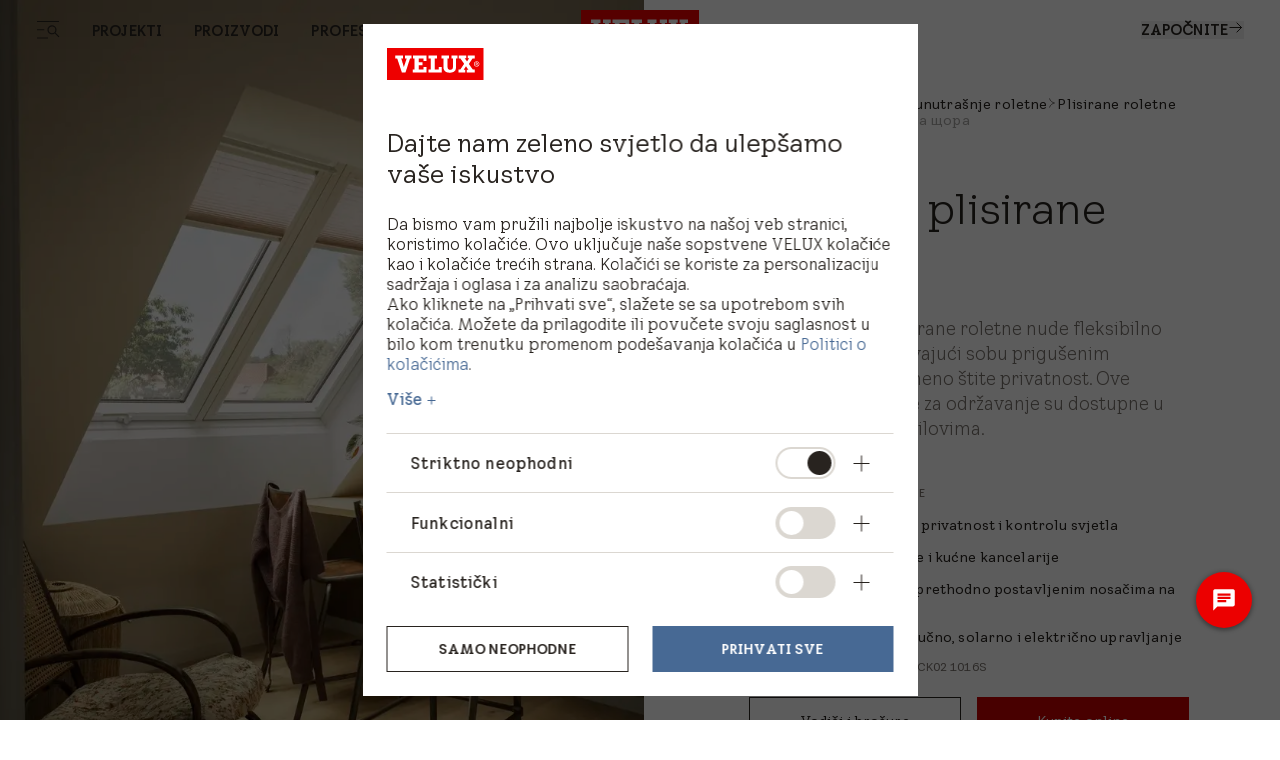

--- FILE ---
content_type: text/html; charset=utf-8
request_url: https://www.velux.ba/proizvodi/unutrasnje-i-vanjske-roletne/plisirane-roletne/prozirne-plisirane-roletne
body_size: 53645
content:
<!doctype html>
<html data-vue-meta-server-rendered start anchor-->
  <head>
    <meta
      name="viewport"
      content="width=device-width,initial-scale=1.0"
    />
    <!--teleport start anchor--><title data-vm-ssr="true">VELUX prozirne plisirane roletne | Poluprozirne plisirane roletne</title><style type="text/css" data-vm-ssr="true"></style><script hid="ldjson-schema" type="application/ld+json" data-vm-ssr="true">{"@context":"https://schema.org","@type":"BreadcrumbList","itemListElement":[{"@type":"ListItem","position":1,"name":"Proizvodi","item":"https://www.velux.ba/proizvodi"},{"@type":"ListItem","position":2,"name":"Vanjske i unutrašnje roletne","item":"https://www.velux.ba/proizvodi/unutrasnje-i-vanjske-roletne"},{"@type":"ListItem","position":3,"name":"Plisirane roletne","item":"https://www.velux.ba/proizvodi/unutrasnje-i-vanjske-roletne/plisirane-roletne"},{"@type":"ListItem","position":4,"name":"Пропускаща плисирана щора","item":"https://www.velux.ba/proizvodi/unutrasnje-i-vanjske-roletne/plisirane-roletne/prozirne-plisirane-roletne"}]}</script><script hid="ldjson-schema" type="application/ld+json" data-vm-ssr="true">{"@context":"https://schema.org","@type":"Product","name":"Prozirne plisirane roletne","category":"Vanjske i unutrašnje roletne","manufacturer":{"@type":"Organization","name":"VELUX"},"image":"https://contenthub.velux.com/api/public/content/3de72-cc365-5d42b_Master?v=bab38411","description":"VELUX prozirne plisirane roletne nude fleksibilno osvjetljenje, obasjavajući sobu prigušenim svjetlom, a istovremeno štite privatnost. Ove roletne jednostavne za održavanje su dostupne u mnogim bojama i stilovima.","brand":{"@type":"Brand","name":"VELUX"},"offers":{"@type":"Offer","url":"https://www.velux.ba/proizvodi/unutrasnje-i-vanjske-roletne/plisirane-roletne/prozirne-plisirane-roletne","priceCurrency":"BAM","price":"195.00","availability":"https://schema.org/InStock","itemCondition":"https://schema.org/NewCondition"}}</script><meta name="keywords" content data-vm-ssr="true"><meta name="robots" content="index, follow" data-vm-ssr="true"><meta name="description" content="Transformišite svoj prostor uz VELUX prozirne plisirane roletne. Naše poluprozirne roletne nude privatnost i stil za svaku prostoriju. Kupite odmah!" data-vm-ssr="true"><meta name="title" content="VELUX prozirne plisirane roletne | Poluprozirne plisirane roletne" data-vm-ssr="true"><meta name="isLlmsEnabled" content="false" data-vm-ssr="true"><meta property="searchsegment" content="homeowners" data-vm-ssr="true"><link rel="alternate" hreflang="da-DK" href="https://www.velux.dk/produkter/gardiner-og-solafskaermning/plissegardiner/lysdaempende-plissegardiner" data-vm-ssr="true"><link rel="alternate" hreflang="sv-SE" href="https://www.velux.se/produkter/in-och-utvandiga-solskydd/plissegardiner/ljusdampande-plissegardiner" data-vm-ssr="true"><link rel="alternate" hreflang="nn-NO" href="https://www.velux.no/produkter/innvendig-og-utvendig-solskjerming/plissegardiner/lysdempende-plissegardiner" data-vm-ssr="true"><link rel="alternate" hreflang="de-AT" href="https://www.velux.at/produkte/sonnenschutz-und-rolllaeden/faltrollos-plissees/lichtdurchlaessige-faltrollos" data-vm-ssr="true"><link rel="alternate" hreflang="de-DE" href="https://www.velux.de/produkte/sonnenschutz-und-rolllaeden/faltrollos-plissees/lichtdurchlaessige-plissees" data-vm-ssr="true"><link rel="alternate" hreflang="it-CH" href="https://www.velux.ch/it-ch/prodotti/protezione-dal-sole-e-persiane-avvolgibili/tende-plissettate/tende-plissettate-traslucide" data-vm-ssr="true"><link rel="alternate" hreflang="de-CH" href="https://www.velux.ch/de-ch/produkte/sonnenschutz-und-rolllaeden/faltrollos/lichtdurchlaessige-faltrollos" data-vm-ssr="true"><link rel="alternate" hreflang="fr-CH" href="https://www.velux.ch/fr-ch/produits/protection-contre-soleil-et-volets-roulants/stores-plisse/stores-plisse-translucides" data-vm-ssr="true"><link rel="alternate" hreflang="nl-BE" href="https://www.velux.be/nl-be/productenpagina/binnengordijnen-en-buitenbeschermingen/plissegordijnen/lichttemperende-plissegordijnen" data-vm-ssr="true"><link rel="alternate" hreflang="nl-NL" href="https://www.velux.nl/producten/raamdecoratie-buitenzonweringen-en-rolluiken/plissegordijnen/lichtdoorlatende-plissegordijnen" data-vm-ssr="true"><link rel="alternate" hreflang="en-IE" href="https://www.velux.ie/products/blinds-and-shutters/pleated-blinds/translucent-pleated-blind" data-vm-ssr="true"><link rel="alternate" hreflang="en-GB" href="https://www.velux.co.uk/products/blinds-and-shutters/pleated-blinds/translucent-pleated-blind" data-vm-ssr="true"><link rel="alternate" hreflang="fr-BE" href="https://www.velux.be/fr-be/produit/stores-interieurs-et-protections-exterieures/stores-plisses/stores-plisses-tamisants" data-vm-ssr="true"><link rel="alternate" hreflang="fr-FR" href="https://www.velux.fr/produits/stores-et-volets/stores-plisses/store-plisse-tamisant" data-vm-ssr="true"><link rel="alternate" hreflang="pt-PT" href="https://www.velux.pt/produto/cortinas-e-estores/cortinas-plissadas/cortina-plissada-translucida" data-vm-ssr="true"><link rel="alternate" hreflang="es-ES" href="https://www.velux.es/productos/cortinas-y-persianas/cortinas-plisadas/cortina-plisada" data-vm-ssr="true"><link rel="alternate" hreflang="lt-LT" href="https://www.velux.lt/gaminiai/uzuolaideles-ir-zaliuzes/klostuotos-uzuolaideles/persvieciamos-klostuotos-uzuolaideles" data-vm-ssr="true"><link rel="alternate" hreflang="pl-PL" href="https://www.velux.pl/produkty/rolety-wewnetrzne-i-zewnetrzne/rolety-plisowane-dekoracyjne/rolety-plisowane" data-vm-ssr="true"><link rel="alternate" hreflang="cs-CZ" href="https://www.velux.cz/vyrobky/rolety-a-zaluzie/plisovane-rolety/plisovana-roleta" data-vm-ssr="true"><link rel="alternate" hreflang="lv-LV" href="https://www.velux.lv/produkti/zaluzijas-un-slegi/plisetas-zaluzijas/caurspidigas-plisetas-zaluzijas" data-vm-ssr="true"><link rel="alternate" hreflang="hr-BA" href="https://www.velux.ba/proizvodi/unutrasnje-i-vanjske-roletne/plisirane-roletne/prozirne-plisirane-roletne" data-vm-ssr="true"><link rel="alternate" hreflang="uk-UA" href="https://www.velux.ua/products/blinds-and-shutters/pleated-blinds/translucent-pleated-blinds" data-vm-ssr="true"><link rel="alternate" hreflang="sr-Latn-RS" href="https://www.velux.rs/proizvodi/unutrasnje-i-spoljasnje-roletne/plisirane-roletne/providne-plisirane-roletne" data-vm-ssr="true"><link rel="alternate" hreflang="et-EE" href="https://www.velux.ee/tooted/kardinad-ja-rulood/voldikkardinad/poollabipaistvad-voldikkardinad" data-vm-ssr="true"><link rel="alternate" hreflang="sk-SK" href="https://www.velux.sk/vyrobky/rolety-a-zaluzie/plisovane-stresne-rolety/plisovane-rolety" data-vm-ssr="true"><link rel="alternate" hreflang="ro-RO" href="https://www.velux.ro/produse/rulouri-si-rolete/rulouri-plisate/rulouri-plisate-semitransparente" data-vm-ssr="true"><link rel="alternate" hreflang="sl-SI" href="https://www.velux.si/izdelki/sencila-in-rolete/plise-sencila/prosojni-plise" data-vm-ssr="true"><link rel="alternate" hreflang="bg-BG" href="https://www.velux.bg/products/blinds-and-shutters/pleated-blinds/translucent-pleated-blinds" data-vm-ssr="true"><link rel="alternate" hreflang="hr-HR" href="https://www.velux.hr/proizvodi/sjenila-i-vanjske-rolete/plisirana-sjenila/zasjenjenje-plisirano" data-vm-ssr="true"><link rel="alternate" hreflang="hu-HU" href="https://www.velux.hu/termekvalasztek/arnyekolok-es-kulso-redonyok/pliszek/fenyatereszto-plisze" data-vm-ssr="true"><link rel="alternate" hreflang="tr-TR" href="https://www.velux.com.tr/urunler/perdeler-ve-panjurlar/plise-perdeler/yari-gecirgen-plise-perdeler" data-vm-ssr="true"><link rel="canonical" href="https://www.velux.ba/proizvodi/unutrasnje-i-vanjske-roletne/plisirane-roletne/prozirne-plisirane-roletne" data-vm-ssr="true"><link rel="preload" as="image" imagesrcset="https://contenthub.velux.com/api/public/content/3de72-cc365-5d42b_3x4?v=bab38411&amp;t=w412, https://contenthub.velux.com/api/public/content/3de72-cc365-5d42b_3x4?v=bab38411&amp;t=w412 2x" media="(max-width: 412px)" fetchpriority="high" type="image/webp" href="https://contenthub.velux.com/api/public/content/3de72-cc365-5d42b_3x4?v=bab38411&amp;t=w412" data-vm-ssr="true"><link rel="preload" as="image" imagesrcset="https://contenthub.velux.com/api/public/content/3de72-cc365-5d42b_3x4?v=bab38411&amp;t=w767, https://contenthub.velux.com/api/public/content/3de72-cc365-5d42b_3x4?v=bab38411&amp;t=w767 2x" media="(min-width: 413px) and (max-width: 767px)" fetchpriority="high" type="image/webp" href="https://contenthub.velux.com/api/public/content/3de72-cc365-5d42b_3x4?v=bab38411&amp;t=w767" data-vm-ssr="true"><link rel="preload" as="image" imagesrcset="https://contenthub.velux.com/api/public/content/3de72-cc365-5d42b_4x3?v=bab38411&amp;t=w1439, https://contenthub.velux.com/api/public/content/3de72-cc365-5d42b_4x3?v=bab38411&amp;t=w1439 2x" media="(min-width: 768px) and (max-width: 1439px)" fetchpriority="high" type="image/webp" href="https://contenthub.velux.com/api/public/content/3de72-cc365-5d42b_4x3?v=bab38411&amp;t=w1439" data-vm-ssr="true"><link rel="preload" as="image" imagesrcset="https://contenthub.velux.com/api/public/content/3de72-cc365-5d42b_1x1?v=bab38411&amp;t=w912, https://contenthub.velux.com/api/public/content/3de72-cc365-5d42b_1x1?v=bab38411&amp;t=w912 2x" media="(min-width: 1440px)" fetchpriority="high" type="image/webp" href="https://contenthub.velux.com/api/public/content/3de72-cc365-5d42b_1x1?v=bab38411&amp;t=w912" data-vm-ssr="true"><meta property="og:description" content data-vm-ssr="true"><meta property="og:image" content="//afd-mv2.velux.com/-/media/default/image.png?extension=webp&amp;hash=F193A3C1E6B9467D29EAED3CF0AACEB2" data-vm-ssr="true"><meta property="og:title" content data-vm-ssr="true"><meta property="og:type" content="website" data-vm-ssr="true"><meta property="og:url" content data-vm-ssr="true"><meta property="og:site_name" content="VELUX" data-vm-ssr="true"><!--teleport anchor-->
    <meta charset="utf-8" />
    <meta
      http-equiv="X-UA-Compatible"
      content="IE=edge"
    />
    <link
      rel="shortcut icon"
      href="/dist/velux-marketing/client/favicon.ico"
    />
    <link
      rel="apple-touch-icon-precomposed"
      href="/dist/velux-marketing/client/img/icons/apple-touch-icons/apple-touch-icon-precomposed.png"
    />
    <link
      rel="apple-touch-icon"
      href="/dist/velux-marketing/client/img/icons/apple-touch-icons/apple-touch-icon.png"
    />
    <link
      rel="apple-touch-icon"
      sizes="72x72"
      href="/dist/velux-marketing/client/img/icons/apple-touch-icons/apple-touch-icon-72x72.png"
    />
    <link
      rel="apple-touch-icon"
      sizes="114x114"
      href="/dist/velux-marketing/client/img/icons/apple-touch-icons/apple-touch-icon-114x114.png"
    />
    <link
      rel="preload"
      href="/dist/velux-marketing/client/velux-transform-variable.woff2"
      as="font"
      type="font/woff2"
      crossorigin
    />
    <link
      rel="preload"
      href="/dist/velux-marketing/client/galibier-bold-5a445cc4.woff2"
      as="font"
      type="font/woff2"
      crossorigin
    />
    <script
      src="/dist/velux-marketing/client/scripts/bloomreach.js"
      type="module"
      defer
    ></script>
    <script type="module" crossorigin src="/dist/velux-marketing/client/assets/index-e5d67f71.js"></script>
    <link rel="stylesheet" media="print" onload="this.media='all'" href="/dist/velux-marketing/client/swiper-08df33f8.css">
    <link rel="stylesheet" href="/dist/velux-marketing/client/index-4a91ca6f.css">
  </head>

  <body class="h-full" >
    
    <div id="teleported"><!--teleport start anchor--><div><!----><aside id="comp-drawer-0.14605175166804707" class="fixed bottom-0 right-0 bg-velux-white z-100 shadow-small-left sm:shadow-medium-left w-[calc(100%-24px)] sm:w-1/2 h-full" role="dialog" aria-modal="true" aria-label style="display:none;"><svg class="w-6 h-6 absolute top-6 right-6 cursor-pointer z-10" aria-hidden="true" role="button" tabindex="0"><!----><use xlink:href="/dist/velux-marketing/client/icon-sprite-d588200095d77d9a-5d1dd85c.svg#math-symbols-times-circle-fill-24"></use></svg><div class="overflow-auto custom-scrollbar absolute top-0 left-0 right-0 bottom-0 py-16 px-6 sm:px-8 md:px-10 lg:px-9"><!--[--><!--[--><!--[--><!--[--><div class="grid gap-4"><!--[--><!--[--><div class="prose"><div class="word-break font-body-m" data-test="body-text"><p>Ugradnja VELUX roletni ne zahtijeva mjerenje, skraćivanje, rezanje ili dodatne alate. Izrađene su da se savršeno uklope, a sve što vam treba nalazi se u paketu koji dolazi sa roletnama. Vaši VELUX prozori imaju unaprijed ugrađene nosače za montažu vaših roletni. Jednostavno kliknite na originalnu VELUX roletnu i dodajte unaprijed ugrađene bočne vodilice.<br /><br />Pogledajte video zapis o tome kako ugraditi VELUX ručne unutrašnje roletne i preuzmite uputstva za ugradnju za različitih načine upravljanja.</p></div></div><!--]--><!--]--></div><!--]--><!--]--><!--]--><!--]--></div></aside></div><!--teleport anchor--></div>
    <div id="root"><!--[--><!--[--><!--]--><!--[--><!----><div class="old_mobile:pb-20" data-v-ce9d876b><header class="fixed w-full z-50 old_mobile:relative sm:top-0" data-v-ce9d876b><!--[--><div class="menuIsSsr old_mobile:fixed old_mobile:top-0 old_mobile:w-full" data-v-26fda2d9><div data-name="baseSidebarContainer" data-v-26fda2d9><!----><!--[--><div class="transition-transform duration-[800ms] ease-[cubic-bezier(0.81, 0, 0.17, 1)] fixed flex z-[70] inset-y-0 h-screen" style="transform:translateY(100%);opacity:0;bottom:0;left:0;right:0;margin-left:auto;margin-right:auto;width:100%;" data-name="sidebarContainer" data-v-9f836836><div class="old_2xl:w-[1184px] w-[845px] pr-[70px] old_tablet:w-full old_tablet:h-[100svh] old_mobile:h-[calc(100svh-72px)] overflow-x-hidden old_tablet:px-10 old_mobile:px-6 old_mobile:overflow-hidden h-fit bg-velux-white sidebar-wrapper relative overflow-auto old_mobile:w-full" data-v-9f836836><!--[--><div class="relative h-full" data-v-26fda2d9 data-v-46af0a59><div class="flex flex-col h-full transition-opacity old_md:delay-150 opacity-0" data-test-id="navigation-container" data-name="navigationLeftMenu" data-v-46af0a59><!----><div class="old_tablet:overflow-auto old_tablet:overflow-x-hidden flex flex-col flex-1 relative pb-[98px] old_tablet:pb-0" data-v-46af0a59><!----><!----><div data-v-46af0a59><!--[--><div class="menu-item old_tablet:absolute old_tablet:w-full old_tablet:max-h-full overflow-auto old_tablet:pb-6 overflow-x-hidden" name="NavigationSpacesMenu" data-v-46af0a59><div class="flex justify-between old_mobile:py-4 h-12 items-center w-full sticky top-0 z-20 bg-velux-white" data-test-id="dynamic-navigation-header" data-v-46af0a59><a aria-current="page" href="/proizvodi/unutrasnje-i-vanjske-roletne/plisirane-roletne/prozirne-plisirane-roletne" class="router-link-active router-link-exact-active inline flex gap-4 items-center" target data-test-id="back-button" data-v-77722986><!--[--><!--[--><svg class="w-6 h-6" aria-hidden="true"><!----><use xlink:href="/dist/velux-marketing/client/icon-sprite-d588200095d77d9a-5d1dd85c.svg#direction-arrow-left-24"></use></svg><!--]--><!--]--></a><div class="ml-[58px] old_tablet:ml-0 my-4 flex items-center"><!----><div style="" class="flex items-center"><!--[--><!--]--></div></div><a aria-current="page" href="/proizvodi/unutrasnje-i-vanjske-roletne/plisirane-roletne/prozirne-plisirane-roletne" class="router-link-active router-link-exact-active inline" target data-test-id="close-button" data-v-77722986><!--[--><!--[--><!----><!--]--><!--]--></a></div><div data-test-id="dynamic-navigation-content" data-v-46af0a59><!--[--><div class="mb-10 old_tablet:mb-12 old_mobile:mb-6 old_mobile:mt-4 flex items-center"><!----><a href="/proizvodi" class="inline ml-7 old_tablet:ml-0 font-light text-48 leading-[57px] old_tablet:text-64 old_tablet:leading-[76px] old_mobile:text-26 old_mobile:leading-[43px]" target><!--[--><span>Proizvodi</span><!--]--></a></div><div class="ml-15 old_tablet:ml-0"><!--[--><nav aria-label="Main menu"><div class="grid grid-cols-2 gap-4"><!--[--><div class="old_tablet:h-[341px] old_tablet:min-w-[359px] old_mobile:h-[217px] old_mobile:min-w-[163px]"><a aria-current="page" href="/proizvodi/unutrasnje-i-vanjske-roletne/plisirane-roletne/prozirne-plisirane-roletne" class="router-link-active router-link-exact-active inline" target data-v-23c3ee6e><!--[--><div class="h-full relative overflow-hidden image-container" data-v-23c3ee6e><div class="w-full h-full object-cover object-center absolute duration-700 group-hover:scale-105" data-v-0e2b6343><!----></div><div class="flex flex-col items-start justify-end h-full p-6 old_mobile:p-3 absolute z-10"><!----></div></div><!--]--></a></div><div class="old_tablet:h-[341px] old_tablet:min-w-[359px] old_mobile:h-[217px] old_mobile:min-w-[163px]"><a href="/proizvodi/krovni-prozori" class="inline" target data-v-23c3ee6e><!--[--><div class="h-full relative overflow-hidden image-container" data-v-23c3ee6e><div class="w-full h-full object-cover object-center absolute duration-700 group-hover:scale-105" data-v-0e2b6343><!----></div><div class="flex flex-col items-start justify-end h-full p-6 old_mobile:p-3 absolute z-10"><span class="text-[40px] old_mobile:text-20 leading-[47px] old_mobile:leading-[24px] old_tablet:font-light old_mobile:font-normal text-old_velux-white m-0">Krovni prozori za kosi krov</span></div></div><!--]--></a></div><div class="old_tablet:h-[341px] old_tablet:min-w-[359px] old_mobile:h-[217px] old_mobile:min-w-[163px]"><a href="/proizvodi/elektro-rjesenja" class="inline" target data-v-23c3ee6e><!--[--><div class="h-full relative overflow-hidden image-container" data-v-23c3ee6e><div class="w-full h-full object-cover object-center absolute duration-700 group-hover:scale-105" data-v-0e2b6343><!----></div><div class="flex flex-col items-start justify-end h-full p-6 old_mobile:p-3 absolute z-10"><span class="text-[40px] old_mobile:text-20 leading-[47px] old_mobile:leading-[24px] old_tablet:font-light old_mobile:font-normal text-old_velux-white m-0">Električna rješenja</span></div></div><!--]--></a></div><div class="old_tablet:h-[341px] old_tablet:min-w-[359px] old_mobile:h-[217px] old_mobile:min-w-[163px]"><a href="/proizvodi/prozori-za-ravni-krov" class="inline" target data-v-23c3ee6e><!--[--><div class="h-full relative overflow-hidden image-container" data-v-23c3ee6e><div class="w-full h-full object-cover object-center absolute duration-700 group-hover:scale-105" data-v-0e2b6343><!----></div><div class="flex flex-col items-start justify-end h-full p-6 old_mobile:p-3 absolute z-10"><span class="text-[40px] old_mobile:text-20 leading-[47px] old_mobile:leading-[24px] old_tablet:font-light old_mobile:font-normal text-old_velux-white m-0">Prozori za ravni krov</span></div></div><!--]--></a></div><div class="old_tablet:h-[341px] old_tablet:min-w-[359px] old_mobile:h-[217px] old_mobile:min-w-[163px]"><a href="/proizvodi/unutrasnje-i-vanjske-roletne" class="inline" target data-v-23c3ee6e><!--[--><div class="h-full relative overflow-hidden image-container" data-v-23c3ee6e><div class="w-full h-full object-cover object-center absolute duration-700 group-hover:scale-105" data-v-0e2b6343><!----></div><div class="flex flex-col items-start justify-end h-full p-6 old_mobile:p-3 absolute z-10"><span class="text-[40px] old_mobile:text-20 leading-[47px] old_mobile:leading-[24px] old_tablet:font-light old_mobile:font-normal text-old_velux-white m-0">Vanjske i unutrašnje roletne</span></div></div><!--]--></a></div><div class="old_tablet:h-[341px] old_tablet:min-w-[359px] old_mobile:h-[217px] old_mobile:min-w-[163px]"><a href="/proizvodi/krovni-blakon-terasa" class="inline" target data-v-23c3ee6e><!--[--><div class="h-full relative overflow-hidden image-container" data-v-23c3ee6e><div class="w-full h-full object-cover object-center absolute duration-700 group-hover:scale-105" data-v-0e2b6343><!----></div><div class="flex flex-col items-start justify-end h-full p-6 old_mobile:p-3 absolute z-10"><span class="text-[40px] old_mobile:text-20 leading-[47px] old_mobile:leading-[24px] old_tablet:font-light old_mobile:font-normal text-old_velux-white m-0">Krovni balkon i terasa</span></div></div><!--]--></a></div><div class="old_tablet:h-[341px] old_tablet:min-w-[359px] old_mobile:h-[217px] old_mobile:min-w-[163px]"><a href="/proizvodi/svjetlosni-tuneli" class="inline" target data-v-23c3ee6e><!--[--><div class="h-full relative overflow-hidden image-container" data-v-23c3ee6e><div class="w-full h-full object-cover object-center absolute duration-700 group-hover:scale-105" data-v-0e2b6343><!----></div><div class="flex flex-col items-start justify-end h-full p-6 old_mobile:p-3 absolute z-10"><span class="text-[40px] old_mobile:text-20 leading-[47px] old_mobile:leading-[24px] old_tablet:font-light old_mobile:font-normal text-old_velux-white m-0">Svjetlosni tuneli</span></div></div><!--]--></a></div><div class="old_tablet:h-[341px] old_tablet:min-w-[359px] old_mobile:h-[217px] old_mobile:min-w-[163px]"><a href="/proizvodi/dodatna-oprema-i-rezervni-dijelovi" class="inline" target data-v-23c3ee6e><!--[--><div class="h-full relative overflow-hidden image-container" data-v-23c3ee6e><div class="w-full h-full object-cover object-center absolute duration-700 group-hover:scale-105" data-v-0e2b6343><!----></div><div class="flex flex-col items-start justify-end h-full p-6 old_mobile:p-3 absolute z-10"><span class="text-[40px] old_mobile:text-20 leading-[47px] old_mobile:leading-[24px] old_tablet:font-light old_mobile:font-normal text-old_velux-white m-0">Dodatna oprema i rezervni dijelovi</span></div></div><!--]--></a></div><div class="old_tablet:h-[341px] old_tablet:min-w-[359px] old_mobile:h-[217px] old_mobile:min-w-[163px]"><a aria-current="page" href="/proizvodi/unutrasnje-i-vanjske-roletne/plisirane-roletne/prozirne-plisirane-roletne" class="router-link-active router-link-exact-active inline" target data-v-23c3ee6e><!--[--><div class="h-full relative overflow-hidden image-container" data-v-23c3ee6e><div class="w-full h-full object-cover object-center absolute duration-700 group-hover:scale-105" data-v-0e2b6343><!----></div><div class="flex flex-col items-start justify-end h-full p-6 old_mobile:p-3 absolute z-10"><!----></div></div><!--]--></a></div><div class="old_tablet:h-[341px] old_tablet:min-w-[359px] old_mobile:h-[217px] old_mobile:min-w-[163px]"><a aria-current="page" href="/proizvodi/unutrasnje-i-vanjske-roletne/plisirane-roletne/prozirne-plisirane-roletne" class="router-link-active router-link-exact-active inline" target data-v-23c3ee6e><!--[--><div class="h-full relative overflow-hidden image-container" data-v-23c3ee6e><div class="w-full h-full object-cover object-center absolute duration-700 group-hover:scale-105" data-v-0e2b6343><!----></div><div class="flex flex-col items-start justify-end h-full p-6 old_mobile:p-3 absolute z-10"><!----></div></div><!--]--></a></div><!--]--></div></nav><!--]--></div><!--]--></div></div><div class="menu-item old_tablet:absolute old_tablet:w-full old_tablet:max-h-full overflow-auto old_tablet:pb-6 overflow-x-hidden" name="NavigationProductsMenu" data-v-46af0a59><div class="flex justify-between old_mobile:py-4 h-12 items-center w-full sticky top-0 z-20 bg-velux-white" data-test-id="dynamic-navigation-header" data-v-46af0a59><a aria-current="page" href="/proizvodi/unutrasnje-i-vanjske-roletne/plisirane-roletne/prozirne-plisirane-roletne" class="router-link-active router-link-exact-active inline flex gap-4 items-center" target data-test-id="back-button" data-v-77722986><!--[--><!--[--><svg class="w-6 h-6" aria-hidden="true"><!----><use xlink:href="/dist/velux-marketing/client/icon-sprite-d588200095d77d9a-5d1dd85c.svg#direction-arrow-left-24"></use></svg><!--]--><!--]--></a><div class="ml-[58px] old_tablet:ml-0 my-4 flex items-center"><!----><div style="" class="flex items-center"><!--[--><!--]--></div></div><a aria-current="page" href="/proizvodi/unutrasnje-i-vanjske-roletne/plisirane-roletne/prozirne-plisirane-roletne" class="router-link-active router-link-exact-active inline" target data-test-id="close-button" data-v-77722986><!--[--><!--[--><!----><!--]--><!--]--></a></div><div data-test-id="dynamic-navigation-content" data-v-46af0a59><!--[--><div class="mb-10 old_tablet:mb-12 old_mobile:mb-6 old_mobile:mt-4 flex items-center"><!----><a href="/projekti" class="inline ml-7 old_tablet:ml-0 font-light text-48 leading-[57px] old_tablet:text-64 old_tablet:leading-[76px] old_mobile:text-26 old_mobile:leading-[43px]" target><!--[--><span>Projekti</span><!--]--></a></div><div class="ml-15 old_tablet:ml-0"><!--[--><nav aria-label="Main menu"><div class="grid grid-cols-2 gap-4"><!--[--><div class="old_tablet:h-[341px] old_tablet:min-w-[359px] old_mobile:h-[217px] old_mobile:min-w-[163px]"><a href="/projekti/novogradnja" class="inline" target data-v-23c3ee6e><!--[--><div class="h-full relative overflow-hidden image-container" data-v-23c3ee6e><div class="w-full h-full object-cover object-center absolute duration-700 group-hover:scale-105" data-v-0e2b6343><!----></div><div class="flex flex-col items-start justify-end h-full p-6 old_mobile:p-3 absolute z-10"><span class="text-[40px] old_mobile:text-20 leading-[47px] old_mobile:leading-[24px] old_tablet:font-light old_mobile:font-normal text-old_velux-white m-0">Novoizgrađeno</span></div></div><!--]--></a></div><div class="old_tablet:h-[341px] old_tablet:min-w-[359px] old_mobile:h-[217px] old_mobile:min-w-[163px]"><a aria-current="page" href="/proizvodi/unutrasnje-i-vanjske-roletne/plisirane-roletne/prozirne-plisirane-roletne" class="router-link-active router-link-exact-active inline" target data-v-23c3ee6e><!--[--><div class="h-full relative overflow-hidden image-container" data-v-23c3ee6e><div class="w-full h-full object-cover object-center absolute duration-700 group-hover:scale-105" data-v-0e2b6343><!----></div><div class="flex flex-col items-start justify-end h-full p-6 old_mobile:p-3 absolute z-10"><!----></div></div><!--]--></a></div><div class="old_tablet:h-[341px] old_tablet:min-w-[359px] old_mobile:h-[217px] old_mobile:min-w-[163px]"><a href="/projekti/zamjena-krovnog-prozora" class="inline" target data-v-23c3ee6e><!--[--><div class="h-full relative overflow-hidden image-container" data-v-23c3ee6e><div class="w-full h-full object-cover object-center absolute duration-700 group-hover:scale-105" data-v-0e2b6343><!----></div><div class="flex flex-col items-start justify-end h-full p-6 old_mobile:p-3 absolute z-10"><span class="text-[40px] old_mobile:text-20 leading-[47px] old_mobile:leading-[24px] old_tablet:font-light old_mobile:font-normal text-old_velux-white m-0">Zamjena</span></div></div><!--]--></a></div><div class="old_tablet:h-[341px] old_tablet:min-w-[359px] old_mobile:h-[217px] old_mobile:min-w-[163px]"><a href="/projekti/prenamjena-potkrovlja" class="inline" target data-v-23c3ee6e><!--[--><div class="h-full relative overflow-hidden image-container" data-v-23c3ee6e><div class="w-full h-full object-cover object-center absolute duration-700 group-hover:scale-105" data-v-0e2b6343><!----></div><div class="flex flex-col items-start justify-end h-full p-6 old_mobile:p-3 absolute z-10"><span class="text-[40px] old_mobile:text-20 leading-[47px] old_mobile:leading-[24px] old_tablet:font-light old_mobile:font-normal text-old_velux-white m-0">Prenamjena potkrovlja</span></div></div><!--]--></a></div><div class="old_tablet:h-[341px] old_tablet:min-w-[359px] old_mobile:h-[217px] old_mobile:min-w-[163px]"><a href="/projekti/renoviranje" class="inline" target data-v-23c3ee6e><!--[--><div class="h-full relative overflow-hidden image-container" data-v-23c3ee6e><div class="w-full h-full object-cover object-center absolute duration-700 group-hover:scale-105" data-v-0e2b6343><!----></div><div class="flex flex-col items-start justify-end h-full p-6 old_mobile:p-3 absolute z-10"><span class="text-[40px] old_mobile:text-20 leading-[47px] old_mobile:leading-[24px] old_tablet:font-light old_mobile:font-normal text-old_velux-white m-0">Renoviranje</span></div></div><!--]--></a></div><div class="old_tablet:h-[341px] old_tablet:min-w-[359px] old_mobile:h-[217px] old_mobile:min-w-[163px]"><a href="/projekti/produzetak" class="inline" target data-v-23c3ee6e><!--[--><div class="h-full relative overflow-hidden image-container" data-v-23c3ee6e><div class="w-full h-full object-cover object-center absolute duration-700 group-hover:scale-105" data-v-0e2b6343><!----></div><div class="flex flex-col items-start justify-end h-full p-6 old_mobile:p-3 absolute z-10"><span class="text-[40px] old_mobile:text-20 leading-[47px] old_mobile:leading-[24px] old_tablet:font-light old_mobile:font-normal text-old_velux-white m-0">Produžetak</span></div></div><!--]--></a></div><div class="old_tablet:h-[341px] old_tablet:min-w-[359px] old_mobile:h-[217px] old_mobile:min-w-[163px]"><a href="/projekti/ponovno-pokrivanje-krova" class="inline" target data-v-23c3ee6e><!--[--><div class="h-full relative overflow-hidden image-container" data-v-23c3ee6e><div class="w-full h-full object-cover object-center absolute duration-700 group-hover:scale-105" data-v-0e2b6343><!----></div><div class="flex flex-col items-start justify-end h-full p-6 old_mobile:p-3 absolute z-10"><span class="text-[40px] old_mobile:text-20 leading-[47px] old_mobile:leading-[24px] old_tablet:font-light old_mobile:font-normal text-old_velux-white m-0">Ponovno pokrivanje krova</span></div></div><!--]--></a></div><div class="old_tablet:h-[341px] old_tablet:min-w-[359px] old_mobile:h-[217px] old_mobile:min-w-[163px]"><a aria-current="page" href="/proizvodi/unutrasnje-i-vanjske-roletne/plisirane-roletne/prozirne-plisirane-roletne" class="router-link-active router-link-exact-active inline" target data-v-23c3ee6e><!--[--><div class="h-full relative overflow-hidden image-container" data-v-23c3ee6e><div class="w-full h-full object-cover object-center absolute duration-700 group-hover:scale-105" data-v-0e2b6343><!----></div><div class="flex flex-col items-start justify-end h-full p-6 old_mobile:p-3 absolute z-10"><!----></div></div><!--]--></a></div><div class="old_tablet:h-[341px] old_tablet:min-w-[359px] old_mobile:h-[217px] old_mobile:min-w-[163px]"><a href="/projekti/nadogradnja" class="inline" target data-v-23c3ee6e><!--[--><div class="h-full relative overflow-hidden image-container" data-v-23c3ee6e><div class="w-full h-full object-cover object-center absolute duration-700 group-hover:scale-105" data-v-0e2b6343><!----></div><div class="flex flex-col items-start justify-end h-full p-6 old_mobile:p-3 absolute z-10"><span class="text-[40px] old_mobile:text-20 leading-[47px] old_mobile:leading-[24px] old_tablet:font-light old_mobile:font-normal text-old_velux-white m-0">Nadogradnja</span></div></div><!--]--></a></div><!--]--></div></nav><!--]--></div><!--]--></div></div><!--]--></div><div class="old_tablet:absolute old_tablet:w-full old_tablet:h-full" data-v-46af0a59><div class="old_tablet:gap-12 old_mobile:gap-10 flex flex-col justify-between old_tablet:h-full" data-v-46af0a59><div class="h-full" data-v-46af0a59><div class="flex justify-between old_mobile:py-4 h-12 items-center w-full sticky top-0 z-20" data-test-id="mobile-navigation-header" data-v-46af0a59><!----><div class="ml-[58px] old_tablet:ml-0 my-4 flex items-center"><!----><div style="" class="flex items-center"><!--[--><div class="flex items-center mr-6 last:mr-0 first:mt-0"><a href="/o-nama" class="inline font-light text-14 leading-[15px] old_tablet:text-15 old_tablet:leading-18 old_mobile:text-12 old_mobile:leading-[15px]" target data-test-id="footer-link"><!--[--><span>O nama</span><!--]--></a></div><div class="flex items-center mr-6 last:mr-0 first:mt-0"><a href="/o-nama/karijera" class="inline font-light text-14 leading-[15px] old_tablet:text-15 old_tablet:leading-18 old_mobile:text-12 old_mobile:leading-[15px]" target data-test-id="footer-link"><!--[--><span>Karijera</span><!--]--></a></div><div class="flex items-center mr-6 last:mr-0 first:mt-0"><a class="inline font-light text-14 leading-[15px] old_tablet:text-15 old_tablet:leading-18 old_mobile:text-12 old_mobile:leading-[15px]" data-test-id="footer-link" href="https://press.velux.ba/" target="_blank">Štampa i novosti</a></div><!--]--></div></div><a aria-current="page" href="/proizvodi/unutrasnje-i-vanjske-roletne/plisirane-roletne/prozirne-plisirane-roletne" class="router-link-active router-link-exact-active inline ml-auto" target data-test-id="close-button" data-v-77722986><!--[--><!--[--><!----><!--]--><!--]--></a></div><!----><div class="ais-InstantSearch max-w-[267px] old_tablet:max-w-[359px] old_mobile:max-w-full hidden old_tablet:flex old_mobile:pb-10 old_tablet:pb-28 mb-12 old_tablet:px-0 old_tablet:mb-0 z-10" data-v-46af0a59><!--[--><div class=""><!----><!----><!----></div><!--]--></div><div class="w-full visible-menu opacity-100 transition-opacity duration-1000 ease-out" data-test-id="main-navigation-wrapper" data-v-46af0a59><div data-test-id="main-menu-items" class="" data-v-46af0a59><!--[--><div class="mb-4 old_mobile:mb-2 ml-[58px] old_tablet:ml-0"><a aria-current="page" href="/proizvodi/unutrasnje-i-vanjske-roletne/plisirane-roletne/prozirne-plisirane-roletne" class="router-link-active router-link-exact-active inline cursor-pointer transition-opacity duration-300 font-light text-48 leading-[57px] old_tablet:text-64 old_tablet:leading-[76px] old_mobile:text-32 old_mobile:leading-[43px] inline-block mobile-link flex items-center justify-between" target data-test-id="button-item" data-id="93d70f49-a380-4328-b363-0d5a36f2242a-mobMenuItem-1" data-v-77722986><!--[--><!--[--><span>Projekti</span><!--]--><!--]--></a></div><div class="mb-4 old_mobile:mb-2 ml-[58px] old_tablet:ml-0"><a aria-current="page" href="/proizvodi/unutrasnje-i-vanjske-roletne/plisirane-roletne/prozirne-plisirane-roletne" class="router-link-active router-link-exact-active inline cursor-pointer transition-opacity duration-300 font-light text-48 leading-[57px] old_tablet:text-64 old_tablet:leading-[76px] old_mobile:text-32 old_mobile:leading-[43px] inline-block mobile-link flex items-center justify-between" target data-test-id="button-item" data-id="93d70f49-a380-4328-b363-0d5a36f2242a-mobMenuItem-2" data-v-77722986><!--[--><!--[--><span>Proizvodi</span><!--]--><!--]--></a></div><div class="mb-4 old_mobile:mb-2 ml-[58px] old_tablet:ml-0"><a class="inline cursor-pointer transition-opacity duration-300 font-light text-48 leading-120 old_tablet:text-64 old_tablet:leading-[76px] old_mobile:text-32 old_mobile:leading-[43px] inline-block mobile-link flex items-center justify-between" data-test-id="link-item" data-id="93d70f49-a380-4328-b363-0d5a36f2242a-mobMenuItem-3" href="https://materijali.velux.ba/prof" target>Profesionalni korisnici</a></div><!--]--></div><div class="mt-12 ml-[58px] old_tablet:mt-[134px] old_mobile:mt-10 old_tablet:ml-0" data-v-46af0a59><!--[--><div class="old_tablet:mt-6 first:mt-0 mt-4 old_mobile:mt-3"><a href="/pomoc-i-podrska" class="inline font-light text-24 leading-[28px] old_mobile:text-20 old_mobile:leading-[25px]" target style="" data-test-id="submenu-link"><!--[--><span>VELUX podrška</span><!--]--></a><a aria-current="page" href="/proizvodi/unutrasnje-i-vanjske-roletne/plisirane-roletne/prozirne-plisirane-roletne" class="router-link-active router-link-exact-active inline cursor-pointer font-light leading-[28px] old_mobile:leading-[25px] mobile-btn flex items-center justify-between text-24 old_mobile:text-20" target style="display:none;" data-test-id="submenu-button" data-v-77722986><!--[--><!--[--><!----><span class="grow"></span><!----><!--]--><!--]--></a></div><div class="old_tablet:mt-6 first:mt-0 mt-4 old_mobile:mt-3"><a aria-current="page" href="/proizvodi/unutrasnje-i-vanjske-roletne/plisirane-roletne/prozirne-plisirane-roletne" class="router-link-active router-link-exact-active inline font-light text-24 leading-[28px] old_mobile:text-20 old_mobile:leading-[25px]" target style="" data-test-id="submenu-link"><!--[--><span></span><!--]--></a><a aria-current="page" href="/proizvodi/unutrasnje-i-vanjske-roletne/plisirane-roletne/prozirne-plisirane-roletne" class="router-link-active router-link-exact-active inline cursor-pointer font-light leading-[28px] old_mobile:leading-[25px] mobile-btn flex items-center justify-between text-24 old_mobile:text-20" target style="display:none;" data-test-id="submenu-button" data-v-77722986><!--[--><!--[--><!----><span class="grow"></span><!----><!--]--><!--]--></a></div><div class="old_tablet:mt-6 first:mt-0 mt-4 old_mobile:mt-3"><a aria-current="page" href="/proizvodi/unutrasnje-i-vanjske-roletne/plisirane-roletne/prozirne-plisirane-roletne" class="router-link-active router-link-exact-active inline font-light text-24 leading-[28px] old_mobile:text-20 old_mobile:leading-[25px]" target style="" data-test-id="submenu-link"><!--[--><span></span><!--]--></a><a aria-current="page" href="/proizvodi/unutrasnje-i-vanjske-roletne/plisirane-roletne/prozirne-plisirane-roletne" class="router-link-active router-link-exact-active inline cursor-pointer font-light leading-[28px] old_mobile:leading-[25px] mobile-btn flex items-center justify-between text-24 old_mobile:text-20" target style="display:none;" data-test-id="submenu-button" data-v-77722986><!--[--><!--[--><!----><span class="grow"></span><!----><!--]--><!--]--></a></div><div class="old_tablet:mt-6 first:mt-0 mt-4 old_mobile:mt-3"><a aria-current="page" href="/proizvodi/unutrasnje-i-vanjske-roletne/plisirane-roletne/prozirne-plisirane-roletne" class="router-link-active router-link-exact-active inline font-light text-24 leading-[28px] old_mobile:text-20 old_mobile:leading-[25px]" target style="" data-test-id="submenu-link"><!--[--><span></span><!--]--></a><a aria-current="page" href="/proizvodi/unutrasnje-i-vanjske-roletne/plisirane-roletne/prozirne-plisirane-roletne" class="router-link-active router-link-exact-active inline cursor-pointer font-light leading-[28px] old_mobile:leading-[25px] mobile-btn flex items-center justify-between text-24 old_mobile:text-20" target style="display:none;" data-test-id="submenu-button" data-v-77722986><!--[--><!--[--><!----><span class="grow"></span><!----><!--]--><!--]--></a></div><div class="old_tablet:mt-6 first:mt-0 mt-4 old_mobile:mt-3"><a href="/prostori" class="inline font-light text-24 leading-[28px] old_mobile:text-20 old_mobile:leading-[25px]" target style="" data-test-id="submenu-link"><!--[--><span>Prostori</span><!--]--></a><a aria-current="page" href="/proizvodi/unutrasnje-i-vanjske-roletne/plisirane-roletne/prozirne-plisirane-roletne" class="router-link-active router-link-exact-active inline cursor-pointer font-light leading-[28px] old_mobile:leading-[25px] mobile-btn flex items-center justify-between text-24 old_mobile:text-20" target style="display:none;" data-test-id="submenu-button" data-v-77722986><!--[--><!--[--><!----><span class="grow"></span><!----><!--]--><!--]--></a></div><div class="old_tablet:mt-6 first:mt-0 mt-4 old_mobile:mt-3"><a aria-current="page" href="/proizvodi/unutrasnje-i-vanjske-roletne/plisirane-roletne/prozirne-plisirane-roletne" class="router-link-active router-link-exact-active inline font-light text-24 leading-[28px] old_mobile:text-20 old_mobile:leading-[25px]" target style="" data-test-id="submenu-link"><!--[--><span> </span><!--]--></a><a aria-current="page" href="/proizvodi/unutrasnje-i-vanjske-roletne/plisirane-roletne/prozirne-plisirane-roletne" class="router-link-active router-link-exact-active inline cursor-pointer font-light leading-[28px] old_mobile:leading-[25px] mobile-btn flex items-center justify-between text-24 old_mobile:text-20" target style="display:none;" data-test-id="submenu-button" data-v-77722986><!--[--><!--[--><!----><span class="grow"></span><!----><!--]--><!--]--></a></div><div class="old_tablet:mt-6 first:mt-0 mt-4 old_mobile:mt-3"><a aria-current="page" href="/proizvodi/unutrasnje-i-vanjske-roletne/plisirane-roletne/prozirne-plisirane-roletne" class="router-link-active router-link-exact-active inline font-light text-24 leading-[28px] old_mobile:text-20 old_mobile:leading-[25px]" target style="" data-test-id="submenu-link"><!--[--><span> </span><!--]--></a><a aria-current="page" href="/proizvodi/unutrasnje-i-vanjske-roletne/plisirane-roletne/prozirne-plisirane-roletne" class="router-link-active router-link-exact-active inline cursor-pointer font-light leading-[28px] old_mobile:leading-[25px] mobile-btn flex items-center justify-between text-24 old_mobile:text-20" target style="display:none;" data-test-id="submenu-button" data-v-77722986><!--[--><!--[--><!----><span class="grow"></span><!----><!--]--><!--]--></a></div><div class="old_tablet:mt-6 first:mt-0 mt-4 old_mobile:mt-3"><a aria-current="page" href="/proizvodi/unutrasnje-i-vanjske-roletne/plisirane-roletne/prozirne-plisirane-roletne" class="router-link-active router-link-exact-active inline font-light text-24 leading-[28px] old_mobile:text-20 old_mobile:leading-[25px]" target style="" data-test-id="submenu-link"><!--[--><span></span><!--]--></a><a aria-current="page" href="/proizvodi/unutrasnje-i-vanjske-roletne/plisirane-roletne/prozirne-plisirane-roletne" class="router-link-active router-link-exact-active inline cursor-pointer font-light leading-[28px] old_mobile:leading-[25px] mobile-btn flex items-center justify-between text-24 old_mobile:text-20" target style="display:none;" data-test-id="submenu-button" data-v-77722986><!--[--><!--[--><!----><span class="grow"></span><!----><!--]--><!--]--></a></div><div class="old_tablet:mt-6 first:mt-0 mt-4 old_mobile:mt-3"><a href="/casopis" class="inline font-light text-24 leading-[28px] old_mobile:text-20 old_mobile:leading-[25px]" target style="" data-test-id="submenu-link"><!--[--><span>Časopis</span><!--]--></a><a aria-current="page" href="/proizvodi/unutrasnje-i-vanjske-roletne/plisirane-roletne/prozirne-plisirane-roletne" class="router-link-active router-link-exact-active inline cursor-pointer font-light leading-[28px] old_mobile:leading-[25px] mobile-btn flex items-center justify-between text-24 old_mobile:text-20" target style="display:none;" data-test-id="submenu-button" data-v-77722986><!--[--><!--[--><!----><span class="grow"></span><!----><!--]--><!--]--></a></div><div class="old_tablet:mt-6 first:mt-0 mt-4 old_mobile:mt-3"><a href="/o-nama/odrzivost" class="inline font-light text-24 leading-[28px] old_mobile:text-20 old_mobile:leading-[25px]" target style="" data-test-id="submenu-link"><!--[--><span>Održivost</span><!--]--></a><a aria-current="page" href="/proizvodi/unutrasnje-i-vanjske-roletne/plisirane-roletne/prozirne-plisirane-roletne" class="router-link-active router-link-exact-active inline cursor-pointer font-light leading-[28px] old_mobile:leading-[25px] mobile-btn flex items-center justify-between text-24 old_mobile:text-20" target style="display:none;" data-test-id="submenu-button" data-v-77722986><!--[--><!--[--><!----><span class="grow"></span><!----><!--]--><!--]--></a></div><div class="old_tablet:mt-6 first:mt-0 mt-4 old_mobile:mt-3"><a aria-current="page" href="/proizvodi/unutrasnje-i-vanjske-roletne/plisirane-roletne/prozirne-plisirane-roletne" class="router-link-active router-link-exact-active inline font-light text-24 leading-[28px] old_mobile:text-20 old_mobile:leading-[25px]" target style="" data-test-id="submenu-link"><!--[--><span></span><!--]--></a><a aria-current="page" href="/proizvodi/unutrasnje-i-vanjske-roletne/plisirane-roletne/prozirne-plisirane-roletne" class="router-link-active router-link-exact-active inline cursor-pointer font-light leading-[28px] old_mobile:leading-[25px] mobile-btn flex items-center justify-between text-24 old_mobile:text-20" target style="display:none;" data-test-id="submenu-button" data-v-77722986><!--[--><!--[--><!----><span class="grow"></span><!----><!--]--><!--]--></a></div><!--]--></div></div></div></div></div></div></div></div><!--]--></div></div><div class="fixed inset-0 bg-old_velux-black opacity-40 z-[60] h-screen" data-v-9f836836></div><!--]--></div><div class="relative z-50 py-3.5 old_tablet:py-2.5 old_mobile:py-4 menuIsSsr text-old_velux-black" data-test-id="container" data-v-26fda2d9><div class="flex justify-between items-center px-9 old_mobile:px-6 min-h-8"><div class="old_mobile:hidden old_sm:flex items-center" aria-label="Main menu"><div class="mr-8 block"><label class="cursor-pointer"><svg class="w-6 h-6 opacity-100 text-velux-black transition-opacity duration-300" aria-hidden="true" data-test-id="burger-menu-icon"><!----><use xlink:href="/dist/velux-marketing/client/icon-sprite-d588200095d77d9a-5d1dd85c.svg#navigation-menu-24"></use></svg><input id="left-sidebar" type="checkbox" name="left-sidebar" data-name="left-sidebar-checkbox" class="hidden"></label></div><div class="old_tablet:hidden flex relative z-10"><div data-test-id="navigation-sidebar-menu"><!--[--><a class="opacity-100 cursor-pointer text-14 leading-18 font-semibold tracking-tight uppercase mr-8 transition-opacity duration-300" href="/projekti" data-test-id="navigation-link" data-id="7fb185b6-a856-4ef2-bc1e-04402439daf5-mobMenuItem-1">Projekti</a><a class="opacity-100 cursor-pointer text-14 leading-18 font-semibold tracking-tight uppercase mr-8 transition-opacity duration-300" href="/proizvodi" data-test-id="navigation-link" data-id="7fb185b6-a856-4ef2-bc1e-04402439daf5-mobMenuItem-2">Proizvodi</a><!--]--></div><div data-test-id="navigation-links-menu"><!--[--><a class="inline cursor-pointer text-14 leading-18 font-semibold tracking-narrow uppercase mr-8 transition-opacity duration-300 opacity-100" data-test-id="navigation-link" data-id="7fb185b6-a856-4ef2-bc1e-04402439daf5-mobMenuItem-1" href="https://materijali.velux.ba/prof" target>Profesionalni korisnici</a><!--]--></div></div></div><a href="/" class="inline absolute flex-1 flex old_md:justify-center items-center old_sm:-translate-x-2/4 old_sm:left-1/2 old_mobile:relative transition-opacity duration-[300ms]" target><!--[--><div class="" data-test-id="logotype-id"><img alt="VELUX Logo" class="h-full object-cover old_mobile:h-8 old_mobile:w-[96px] h-10 w-[118px] old_tablet:h-8 old_tablet:w-[94.5px]" src="//afd-mv2.velux.com/-/media/default/velux-red.svg?extension=webp&amp;hash=585D71EDD671E25164396348E65B8297"></div><!--]--></a><div class="flex items-center"><!----><input id="right-navigation" type="checkbox" name="right-navigation" data-name="navigation-right-checkbox" class="hidden"><label for="right-navigation" class="cursor-pointer"><button id data-id="9806F7AF-75E6-40EC-AF0B-A41378C68887-mobCta" text-color="text-old_velux-black" empty-styles class="flex gap-2 text-14 leading-18 font-semibold tracking-tight uppercase cursor-pointer pointer-events-none" data-test-id="arrow-right-button"><span>Započnite</span><span class="w-4"><!----></span></button></label><div><!--[--><div class="transition-transform duration-[800ms] ease-[cubic-bezier(0.81, 0, 0.17, 1)] fixed flex z-[70] inset-y-0 h-screen" style="transform:translateY(100%);opacity:0;bottom:0;left:0;right:0;margin-left:auto;margin-right:auto;width:100%;" data-name="sidebarContainer" data-v-9f836836><div class="old_2xl:w-[987px] z-[80] old_tablet:h-[85vh] old_mobile:h-[75vh] h-fit bg-velux-white sidebar-wrapper relative overflow-auto old_mobile:w-full" data-v-9f836836><!--[--><div class="w-[744px] old_2xl:w-full old_tablet:w-[100vw]" data-v-12e3c396><div class="transition-opacity delay-150 opacity-0" data-name="navigationRightMenu" data-v-12e3c396><div class="sticky float-right top-6 mr-10 old_mobile:mr-6 z-10 old_tablet:top-0 old_tablet:pt-6" data-v-12e3c396><a aria-current="page" href="/proizvodi/unutrasnje-i-vanjske-roletne/plisirane-roletne/prozirne-plisirane-roletne" class="router-link-active router-link-exact-active inline" target data-v-12e3c396 data-v-77722986><!--[--><!--[--><!----><!--]--><!--]--></a></div><div class="text-velux-black relative w-[744px] old_tablet:w-full px-[92px] pt-[66px] pb-[91px] old_tablet:px-10 old_tablet:py-[116px] old_tablet:pt-[84px] old_mobile:px-6 old_mobile:pt-6 old_mobile:pb-[47px]" data-v-12e3c396><div class="flex flex-col gap-[89px] mb-10 pb-10 border-b border-old_velux-grey-200 w-fit old_tablet:w-full old_tablet:gap-[141px] old_tablet:mb-12 old_tablet:pb-6.5 old_mobile:gap-16 old_mobile:mb-6.5" data-v-12e3c396><!--[--><div data-v-12e3c396><div data-test-id="menu-item" data-v-12e3c396><div class="text-48 leading-120 mb-10 old_tablet:text-64 old_tablet:mb-8.5 old_mobile:mb-6 old_mobile:text-36" data-test-id="section-title" data-id="9806F7AF-75E6-40EC-AF0B-A41378C68887-mobTitle-1">Dozvolite nam da vam pomognemo da započnete projekat iz snova</div><div class="flex flex-col gap-4 old_tablet:gap-6 old_mobile:gap-[10px]"><!--[--><a href="/prvi-koraci/konsultacije-projekti" class="inline text-24 leading-120 old_mobile:text-18 transition-colors duration-300 text-old_velux-black" target data-id="9806F7AF-75E6-40EC-AF0B-A41378C68887-mobMenuItem-1-1" data-test-id="test" data-v-77722986><!--[--><!--[-->Dobijte besplatne savjete<!--]--><!--]--></a><a href="/projekti/zamjena-krovnog-prozora/savjetovanje-servis" class="inline text-24 leading-120 old_mobile:text-18 transition-colors duration-300 text-old_velux-black" target data-id="9806F7AF-75E6-40EC-AF0B-A41378C68887-mobMenuItem-2-1" data-test-id="test" data-v-77722986><!--[--><!--[-->Zatražite pomoć pri ugradnji i zamjeni<!--]--><!--]--></a><a class="inline text-24 leading-120 old_mobile:text-18 transition-colors duration-300 text-old_velux-black" href="https://materijali.velux.ba/distributeri" target="_blank" data-id="9806F7AF-75E6-40EC-AF0B-A41378C68887-mobMenuItem-3-1" data-test-id="test" data-v-77722986><!--[--><!--[-->Pronađite trgovca<!--]--><!--]--></a><a class="inline text-24 leading-120 old_mobile:text-18 transition-colors duration-300 text-old_velux-black" href="https://materijali.velux.ba/majstori" target="_blank" data-id="9806F7AF-75E6-40EC-AF0B-A41378C68887-mobMenuItem-4-1" data-test-id="test" data-v-77722986><!--[--><!--[-->Pronađite majstora<!--]--><!--]--></a><a class="inline text-24 leading-120 old_mobile:text-18 transition-colors duration-300 text-old_velux-black" href="https://www.veluxshop.ba" target="_blank" data-id="9806F7AF-75E6-40EC-AF0B-A41378C68887-mobMenuItem-5-1" data-test-id="test" data-v-77722986><!--[--><!--[-->Kupite roletne online<!--]--><!--]--></a><a href="/pomoc-i-podrska" class="inline text-24 leading-120 old_mobile:text-18 transition-colors duration-300 text-old_velux-black" target data-id="9806F7AF-75E6-40EC-AF0B-A41378C68887-mobMenuItem-6-1" data-test-id="test" data-v-77722986><!--[--><!--[-->VELUX podrška<!--]--><!--]--></a><a href="/prvi-koraci/saglasnost-za-marketing" class="inline text-24 leading-120 old_mobile:text-18 transition-colors duration-300 text-old_velux-black" target data-id="9806F7AF-75E6-40EC-AF0B-A41378C68887-mobMenuItem-7-1" data-test-id="test" data-v-77722986><!--[--><!--[-->Saglasnost za marketing<!--]--><!--]--></a><a href="/podrska-kupcima/kontaktirajte-nas" class="inline text-24 leading-120 old_mobile:text-18 transition-colors duration-300 text-old_velux-black" target data-id="9806F7AF-75E6-40EC-AF0B-A41378C68887-mobMenuItem-8-1" data-test-id="test" data-v-77722986><!--[--><!--[-->Obratite nam se<!--]--><!--]--></a><!--]--></div></div></div><div data-v-12e3c396><div data-test-id="menu-item" data-v-12e3c396><!----><div class="flex flex-col gap-4"><a href="/prvi-koraci" class="inline flex items-center text-24 leading-[25px] old_mobile:text-18 transition-colors duration-300 text-old_velux-black" target data-id="9806F7AF-75E6-40EC-AF0B-A41378C68887-mobNavigationLink" data-v-77722986><!--[--><!--[--><!----><span>Pogledajte sve usluge</span><!--]--><!--]--></a></div></div></div><!--]--></div><div data-v-12e3c396><!----><div class="flex flex-col gap-4 old_tablet:gap-6 old_mobile:gap-[10px]"><!--[--><!--]--></div></div></div></div></div><!--]--></div></div><div class="fixed inset-0 bg-old_velux-black opacity-40 z-[60] h-screen" data-v-9f836836></div><!--]--></div></div></div></div><!----></div><div class="flex bg-velux-white text-14 leading-120 tracking-1 border-t border-old_velux-grey-200 fixed bottom-0 w-full old_sm:hidden menu-bottom-active opacity-100 z-5" data-v-26fda2d9 data-v-6538ae18><div class="p-6" data-v-6538ae18><label class="cursor-pointer" data-v-6538ae18><svg class="w-6 h-6 text-velux-black transition-none" aria-hidden="true" data-test-id="burger-menu-icon" data-v-6538ae18><!----><use xlink:href="/dist/velux-marketing/client/icon-sprite-d588200095d77d9a-5d1dd85c.svg#navigation-menu-24"></use></svg><input id="left-sidebar-mobile" type="checkbox" name="left-sidebar-mobile" data-name="left-sidebar-checkbox-mobile" class="hidden" data-v-6538ae18></label></div><div class="flex items-center relative w-full overflow-hidden" data-v-6538ae18><div class="relative overflow-hidden" data-v-7f255710 data-v-6538ae18><div class="navigation-arrow-container swiper-button-prev-navigation h-full left-2" data-v-7f255710><div class="navigation-arrow h-full items-center" data-v-7f255710><svg class="w-4 h-4 text-velux-black" aria-hidden="true" role="button" data-test="left-svg-icon" data-v-7f255710><!----><use xlink:href="/dist/velux-marketing/client/icon-sprite-d588200095d77d9a-5d1dd85c.svg#direction-chevron-left-16"></use></svg></div></div><div class="navigation-arrow-container swiper-button-next-navigation h-full right-2" data-v-7f255710><div class="navigation-arrow h-full items-center" data-v-7f255710><svg class="w-4 h-4 text-velux-black" aria-hidden="true" role="button" data-test="right-svg-icon" data-v-7f255710><!----><use xlink:href="/dist/velux-marketing/client/icon-sprite-d588200095d77d9a-5d1dd85c.svg#direction-chevron-right-16"></use></svg></div></div><div class="both-shader-horizontal" data-test="shader" data-v-7f255710><!--[--><div class="swiper w-full" data-v-6538ae18><!--[--><!--]--><div class="swiper-wrapper"><!--[--><!--]--><!--[--><div class="swiper-slide w-fit" data-v-6538ae18><!--[--><a aria-current="page" href="/proizvodi/unutrasnje-i-vanjske-roletne/plisirane-roletne/prozirne-plisirane-roletne" class="router-link-active router-link-exact-active inline font-button-s flex-1 py-6 truncate text-center" target data-v-6538ae18 data-v-77722986><!--[--><!--[-->Projekti<!--]--><!--]--></a><!--]--><!----></div><div class="swiper-slide w-fit" data-v-6538ae18><!--[--><a aria-current="page" href="/proizvodi/unutrasnje-i-vanjske-roletne/plisirane-roletne/prozirne-plisirane-roletne" class="router-link-active router-link-exact-active inline font-button-s flex-1 py-6 truncate text-center" target data-v-6538ae18 data-v-77722986><!--[--><!--[-->Proizvodi<!--]--><!--]--></a><!--]--><!----></div><div class="swiper-slide w-fit" data-v-6538ae18><!--[--><a class="inline font-button-s flex-1 pr-6 py-6 truncate text-center" href="https://materijali.velux.ba/prof" target data-v-6538ae18 data-v-77722986><!--[--><!--[-->Profesionalni korisnici<!--]--><!--]--></a><!--]--><!----></div><!--]--><!--[--><!--]--></div><!----><!----><!----><!--[--><!--]--></div><!--]--></div></div></div></div><!--]--></header><main class="headerFixed" data-v-ce9d876b><div style="display:none;top:0px;" class="fixed mobile:bottom-15 z-45 left-0 right-0 !bg-velux-white" data-v-ce9d876b><div class="w-auto sm:h-12 lg:h-16 flex flex-col gap-4 sm:flex-row md:gap-0 sm:justify-between items-center px-6 py-4 sm:py-0 sm:px-10 lg:px-9 z-30" data-name="context-navigation" data-v-ce9d876b><span data-test-id="text" class="mobile:self-start font-button-xs"></span><div class="flex flex-row gap-2 sm:gap-4 w-full sm:w-auto"><!--[--><button data-component="CompButton" type="submit" class="inline-flex items-center justify-center transition-colors duration-300 cursor-pointer aria-disabled:pointer-events-none aria-disabled:cursor-default h-8 font-button-xs bg-velux-button-primary-initial hover:bg-velux-button-primary-hover text-velux-white aria-disabled:bg-velux-button-primary-disabled aria-disabled:text-velux-grey-50 px-4 gap-2 mobile:flex-1" data-variant="primary" aria-label data-v-d6fe9dea><!--[--><!----><span class="" data-v-d6fe9dea></span><!----><!--]--></button><!----><!----><!--]--><!----></div></div></div><div class="" data-v-ce9d876b><!----></div><div class="" data-v-ce9d876b><div class="max-w-screen-lg mx-auto" data-v-ce9d876b><!----><article aria-label="Article content" class="col-span-2 sm:col-span-8 md:col-span-18" data-v-ce9d876b><!----></article></div><div class="" data-v-ce9d876b><!--[--><section id="a7244ff8-8cde-417c-916c-20e3e40c9ec9" data-section-name="heroproduct-0" class="compHeroDDS" placeholder-name="main" language="hr-BA" data-v-ce9d876b data-v-48efb301><section class="bg-velux-white/80 sm:z-40 w-full mobile:bottom-0 fixed backdrop-blur py-2 z-40" style="display:none;" data-v-48efb301><div class="vlx-container vlx-grid py-0"><div class="col-span-4 sm:col-span-12 md:col-span-24 flex justify-between"><div class="hidden md:block w-full"><!--[--><nav class="gap-4 flex items-start py-4" role="navigation" aria-label="breadcrumbs" data-v-48efb301><ol class="flex gap-4 flex-wrap"><!--[--><li class="flex gap-x-4 font-button-s"><a type="button" aria-label data-test="breadcrumbs-home" tabindex="0"><svg class="w-3.5 h-3.5 cursor-pointer h-3.5" aria-hidden="true"><!----><use xlink:href="/dist/velux-marketing/client/icon-sprite-d588200095d77d9a-5d1dd85c.svg#home-house-16"></use></svg></a><!----></li><!--]--><!----><!--[--><!--[--><li class="flex gap-x-4 font-button-s"><svg class="w-2.5 h-2.5 cursor-pointer h-3.5" aria-hidden="true"><!----><use xlink:href="/dist/velux-marketing/client/icon-sprite-d588200095d77d9a-5d1dd85c.svg#direction-chevron-right-16"></use></svg><a href="/proizvodi" target aria-label><span>Proizvodi</span></a></li><!--]--><!--[--><li class="flex gap-x-4 font-button-s"><svg class="w-2.5 h-2.5 cursor-pointer h-3.5" aria-hidden="true"><!----><use xlink:href="/dist/velux-marketing/client/icon-sprite-d588200095d77d9a-5d1dd85c.svg#direction-chevron-right-16"></use></svg><a href="/proizvodi/unutrasnje-i-vanjske-roletne" target aria-label><span>Vanjske i unutrašnje roletne</span></a></li><!--]--><!--[--><li class="flex gap-x-4 font-button-s"><svg class="w-2.5 h-2.5 cursor-pointer h-3.5" aria-hidden="true"><!----><use xlink:href="/dist/velux-marketing/client/icon-sprite-d588200095d77d9a-5d1dd85c.svg#direction-chevron-right-16"></use></svg><a href="/proizvodi/unutrasnje-i-vanjske-roletne/plisirane-roletne" target aria-label><span>Plisirane roletne</span></a></li><!--]--><!--[--><li class="flex gap-x-4 font-button-s"><svg class="w-2.5 h-2.5 pointer-events-none h-3.5" aria-hidden="true"><!----><use xlink:href="/dist/velux-marketing/client/icon-sprite-d588200095d77d9a-5d1dd85c.svg#direction-chevron-right-16"></use></svg><span class="opacity-40" aria-current="page">Пропускаща плисирана щора</span></li><!--]--><!--]--></ol></nav><!--]--></div><div class="sm:grid grid-flow-col gap-8 items-center sm:justify-end w-full"><div class="sm:ml-auto sm:text-right grid grid-flow-col items-center justify-between"><!--[--><div class="grid gap-0.5" data-v-48efb301><div class="flex gap-1 font-button-xs" data-test="price-text-container"><span class="">Od</span><span class="" data-test="price-value">195,00 KM</span><!----><span class="">s PDV-om</span></div><!----><!----><span class="font-button-xs text-velux-grey-800" data-test="disclaimer-text">Cijena za model roletne FHL CK02 1016S</span></div><!--]--><!--[--><button data-component="CompButton" type="submit" class="inline-flex items-center justify-center transition-colors duration-300 cursor-pointer aria-disabled:pointer-events-none aria-disabled:cursor-default h-8 font-button-xs bg-velux-button-primary-initial hover:bg-velux-button-primary-hover text-velux-white aria-disabled:bg-velux-button-primary-disabled aria-disabled:text-velux-grey-50 px-2 gap-2 sm:hidden" data-variant="primary" aria-label data-v-d6fe9dea><!--[--><svg class="w-4 h-4 shrink-0" aria-hidden="true" data-test="icon-leading" data-v-d6fe9dea><!----><use xlink:href="/dist/velux-marketing/client/icon-sprite-d588200095d77d9a-5d1dd85c.svg#navigation-sandwich-16"></use></svg><!----><!----><!--]--></button><!----><!----><!--]--></div><div class="grid gap-2 sm:grid-flow-col items-center mt-2 sm:mt-0 mobile:h-18"><div class="sm:order-2 grid"><!--[--><a data-component="CompLink" href="https://www.veluxshop.ba/proizvod/providne-plisirane-roletne" target class="inline-flex items-center justify-center transition-colors duration-300 cursor-pointer aria-disabled:pointer-events-none aria-disabled:cursor-default font-button-xs h-8 bg-velux-button-primary-initial hover:bg-velux-button-primary-hover text-velux-white aria-disabled:bg-velux-button-primary-disabled aria-disabled:text-velux-grey-50 px-4 gap-1" data-variant="link" data-test="comp-link" data-link-type="absolute" tabindex="0" data-v-48efb301><!--[--><!----><span class="" data-test-id="comp-link-text">Kupite online</span><!----><!--]--></a><!--]--></div><div class="sm:order-1 grid"><!--[--><a href="/resursi/brosure" class="inline-flex items-center justify-center transition-colors duration-300 aria-disabled:pointer-events-none aria-disabled:cursor-default font-button-xs h-8 bg-transparent text-velux-button-secondary-initial border border-velux-button-secondary-initial hover:bg-velux-button-secondary-hover hover:border-velux-button-secondary-hover hover:text-velux-button-secondary-text-hover aria-disabled:bg-transparent aria-disabled:text-velux-button-secondary-disabled aria-disabled:border-velux-button-secondary-disabled px-4 gap-1" data-variant="link" data-test="comp-link" data-component="CompLink" data-link-type="relative" tabindex="0" data-v-48efb301><!--[--><!----><span class="" data-test-id="comp-link-text">Vodiči i brošure</span><!----><!--]--></a><!--]--></div></div></div></div></div></section><div class="py-0 new_m:py-0 gap-0 relative new_l:new_vlx-container new_l:new_vlx-grid new_max_min_m:flex new_max_min_m:flex-col" data-v-48efb301><div class="new_l:col-span-12 new_l:-mr-3 new_l:-ml-10 relative mobile:aspect-w-3 mobile:aspect-h-4 new_max_min_m:order-2" data-v-48efb301><div class="new_l:absolute top-0 left-0 right-0 bottom-0" data-v-48efb301><!--[--><div class="mediaContainer flex flex-col gap-2 relative w-full h-full"><div class="relative w-full h-full"><!----><div class="w-full h-full" data-test="media-container"><swiper-container class="w-full h-full overflow-hidden" init="false" slides-per-view="1" pagination="true" simulate-touch="false" mousewheel-force-to-axis><!--[--><swiper-slide class="w-full h-full self-center"><!--[--><picture class="w-full h-full object-cover" is-active="false" data-v-6807c552><!--[--><source media="(min-width:1440px)" srcset="https://contenthub.velux.com/api/public/content/3de72-cc365-5d42b_1x1?v=bab38411&amp;t=w912, https://contenthub.velux.com/api/public/content/3de72-cc365-5d42b_1x1?v=bab38411&amp;t=w912 2x"><source media="(min-width:768px)" srcset="https://contenthub.velux.com/api/public/content/3de72-cc365-5d42b_4x3?v=bab38411&amp;t=w1439, https://contenthub.velux.com/api/public/content/3de72-cc365-5d42b_4x3?v=bab38411&amp;t=w1439 2x"><source media="(min-width:413px)" srcset="https://contenthub.velux.com/api/public/content/3de72-cc365-5d42b_3x4?v=bab38411&amp;t=w767, https://contenthub.velux.com/api/public/content/3de72-cc365-5d42b_3x4?v=bab38411&amp;t=w767 2x"><source srcset="https://contenthub.velux.com/api/public/content/3de72-cc365-5d42b_3x4?v=bab38411&amp;t=w412, https://contenthub.velux.com/api/public/content/3de72-cc365-5d42b_3x4?v=bab38411&amp;t=w412 2x"><!--]--><img src="https://contenthub.velux.com/api/public/content/3de72-cc365-5d42b_3x4?v=bab38411&amp;t=w412, https://contenthub.velux.com/api/public/content/3de72-cc365-5d42b_3x4?v=bab38411&amp;t=w412 2x" loading="eager" alt class="w-full h-full duration-400 ease-out object-cover"></picture><!----><div class="absolute right-6 z-10 flex bottom-6 gap-1 items-end" data-v-6807c552><div class="text-right leading-none" data-v-6807c552><div class="" data-v-6807c552><span class="text-velux-white font-body-xs font-240" show-lightbox="false" data-v-6807c552></span></div><a href class="text-velux-white font-body-xs font-400" target="_blank" rel="noopener noreferrer" data-test="instagram-mention" data-v-6807c552></a></div><!----><!----></div><!--]--></swiper-slide><!--]--></swiper-container><div><div class="swiper-next right-6 transition-opacity duration-300 shadow-small-down hover:shadow-medium-down sm:opacity-0"><svg class="w-4 h-4" aria-hidden="true"><!----><use xlink:href="/dist/velux-marketing/client/icon-sprite-d588200095d77d9a-5d1dd85c.svg#direction-arrow-right-16"></use></svg></div><div class="swiper-prev left-6 transition-opacity duration-300 shadow-small-down hover:shadow-medium-down sm:opacity-0"><svg class="w-4 h-4 rotate-180" aria-hidden="true"><!----><use xlink:href="/dist/velux-marketing/client/icon-sprite-d588200095d77d9a-5d1dd85c.svg#direction-arrow-right-16"></use></svg></div><div class="swiper-pagination"></div></div></div></div><!----></div><!----><!--]--></div></div><div class="mobile:new_vlx-container new_max_min_m:new_vlx-container mobile:new_vlx-grid new_max_min_m:new_vlx-grid mobile:py-0 new_m:py-0 new_l:col-span-9 new_l:col-start-15 new_max_min_m:order-1" data-v-48efb301><div class="col-span-4 new_m:col-span-9 gap-8 new_l:col-end-24 new_m:gap-10 py-6 new_m:pt-10 new_m:pb-20 new_l:py-20" data-v-48efb301><div class="flex flex-col gap-10 new_l:h-full new_l:flex new_l:flex-col new_l:justify-between" data-v-48efb301><div class="grid gap-6 new_m:gap-10" data-v-48efb301><nav class="gap-4 flex items-start py-4" role="navigation" aria-label="breadcrumbs" data-v-48efb301><ol class="flex gap-4 flex-wrap"><!--[--><li class="flex gap-x-4 font-button-s"><a type="button" aria-label data-test="breadcrumbs-home" tabindex="0"><svg class="w-3.5 h-3.5 cursor-pointer h-3.5" aria-hidden="true"><!----><use xlink:href="/dist/velux-marketing/client/icon-sprite-d588200095d77d9a-5d1dd85c.svg#home-house-16"></use></svg></a><!----></li><!--]--><!----><!--[--><!--[--><li class="flex gap-x-4 font-button-s"><svg class="w-2.5 h-2.5 cursor-pointer h-3.5" aria-hidden="true"><!----><use xlink:href="/dist/velux-marketing/client/icon-sprite-d588200095d77d9a-5d1dd85c.svg#direction-chevron-right-16"></use></svg><a href="/proizvodi" target aria-label><span>Proizvodi</span></a></li><!--]--><!--[--><li class="flex gap-x-4 font-button-s"><svg class="w-2.5 h-2.5 cursor-pointer h-3.5" aria-hidden="true"><!----><use xlink:href="/dist/velux-marketing/client/icon-sprite-d588200095d77d9a-5d1dd85c.svg#direction-chevron-right-16"></use></svg><a href="/proizvodi/unutrasnje-i-vanjske-roletne" target aria-label><span>Vanjske i unutrašnje roletne</span></a></li><!--]--><!--[--><li class="flex gap-x-4 font-button-s"><svg class="w-2.5 h-2.5 cursor-pointer h-3.5" aria-hidden="true"><!----><use xlink:href="/dist/velux-marketing/client/icon-sprite-d588200095d77d9a-5d1dd85c.svg#direction-chevron-right-16"></use></svg><a href="/proizvodi/unutrasnje-i-vanjske-roletne/plisirane-roletne" target aria-label><span>Plisirane roletne</span></a></li><!--]--><!--[--><li class="flex gap-x-4 font-button-s"><svg class="w-2.5 h-2.5 pointer-events-none h-3.5" aria-hidden="true"><!----><use xlink:href="/dist/velux-marketing/client/icon-sprite-d588200095d77d9a-5d1dd85c.svg#direction-chevron-right-16"></use></svg><span class="opacity-40" aria-current="page">Пропускаща плисирана щора</span></li><!--]--><!--]--></ol></nav><div class="grid gap-6 new_m:gap-8" data-v-48efb301><span data-v-48efb301><h1 class="font-heading-l word-break" data-heading-size="l" data-heading-bold="false" data-test="text">Prozirne plisirane roletne</h1></span><div class="text-velux-grey-800" data-v-48efb301><div class="prose" data-as-attribute="content" data-v-48efb301><div class="word-break font-body-m" data-test="body-text">VELUX prozirne plisirane roletne nude fleksibilno osvjetljenje, obasjavajući sobu prigušenim svjetlom, a istovremeno štite privatnost. Ove roletne jednostavne za održavanje su dostupne u mnogim bojama i stilovima.</div></div></div></div><div class="grid gap-2" data-v-48efb301><div class="inline-flex items-center  h-6 font-tag-xxs   text-velux-grey-800 gap-1.5" data-type="xxs" tabindex="0" data-v-48efb301><!----><!--[--><span data-v-48efb301>Prozirne plisirane roletne</span><!--]--><!----></div><div class="text-velux-grey-800" data-v-48efb301><ul class="inline-grid gap-4 text-velux-black"><!--[--><li class="flex items-center font-button-s gap-2.5" tabindex="0"><!----><span><span>Dekorativno rješenje za privatnost i kontrolu svjetla</span></span></li><li class="flex items-center font-button-s gap-2.5" tabindex="0"><!----><span><span>Savršeno za dnevne sobe i kućne kancelarije</span></span></li><li class="flex items-center font-button-s gap-2.5" tabindex="0"><!----><span><span>Jednostavna ugradnja s prethodno postavljenim nosačima na klik</span></span></li><li class="flex items-center font-button-s gap-2.5" tabindex="0"><!----><span><span>Dostupne su verzije na ručno, solarno i električno upravljanje</span></span></li><!--]--></ul></div></div></div><div class="grid gap-6 mt-auto" data-v-48efb301><div class="grid gap-0.5" data-v-48efb301><div class="flex gap-1 font-button-s" data-test="price-text-container"><span class="">Od</span><span class="" data-test="price-value">195,00 KM</span><!----><span class="">s PDV-om</span></div><!----><!----><span class="font-button-xs text-velux-grey-800" data-test="disclaimer-text">Cijena za model roletne FHL CK02 1016S</span></div><div class="grid new_m:grid-cols-2 gap-4" data-v-48efb301><a data-component="CompLink" href="https://www.veluxshop.ba/proizvod/providne-plisirane-roletne" target class="inline-flex items-center justify-center transition-colors duration-300 cursor-pointer aria-disabled:pointer-events-none aria-disabled:cursor-default font-button-s h-12 bg-velux-button-primary-initial hover:bg-velux-button-primary-hover text-velux-white aria-disabled:bg-velux-button-primary-disabled aria-disabled:text-velux-grey-50 px-6 gap-1 new_m:order-2 new_m:order-2" data-variant="link" data-test="comp-link" data-link-type="absolute" tabindex="0" data-v-48efb301><!--[--><!----><span class="" data-test-id="comp-link-text">Kupite online</span><!----><!--]--></a><a href="/resursi/brosure" class="inline-flex items-center justify-center transition-colors duration-300 aria-disabled:pointer-events-none aria-disabled:cursor-default font-button-s h-12 bg-transparent text-velux-button-secondary-initial border border-velux-button-secondary-initial hover:bg-velux-button-secondary-hover hover:border-velux-button-secondary-hover hover:text-velux-button-secondary-text-hover aria-disabled:bg-transparent aria-disabled:text-velux-button-secondary-disabled aria-disabled:border-velux-button-secondary-disabled px-6 gap-1 new_m:order-1 new_m:order-1" data-variant="link" data-test="comp-link" data-component="CompLink" data-link-type="relative" tabindex="0" data-v-48efb301><!--[--><!----><span class="" data-test-id="comp-link-text">Vodiči i brošure</span><!----><!--]--></a></div></div></div></div></div></div></section><section id="2a006f99-737b-42f4-b573-ebbdcfffe2d4" data-section-name="cardslider-1" class="" placeholder-name="main" language="hr-BA" data-v-ce9d876b data-v-ce24b95b><div class="gap-y-10 vlx-container vlx-grid overflow-hidden" data-v-ce24b95b><div class="col-span-full mt-6" data-v-ce24b95b><!----><div data-v-ce24b95b><!----><div class="vlx-grid"><div class="col-span-full justify-between pt-6 pb-10 gap-10 vlx-grid" data-test="direction"><div class="col-span-full md:col-span-8"><!--[--><span data-v-ce24b95b><span class="font-heading-m word-break" data-heading-size="m" data-heading-bold="false" data-test="text">Karakteristike proizvoda</span></span><!--]--></div><div class="col-span-full md:col-span-12 md:col-start-13"><!--[--><!--]--></div></div></div></div></div><div class="card-slider col-span-full relative" data-v-ce24b95b><swiper-container class="grid grid-cols-4 gap-6 overflow-visible" slides-per-view="auto" init="false" space-between="24" simulate-touch="false" data-v-ce24b95b><!--[--><div class="card-slider-item" data-v-ce24b95b><!--[--><article class="flex flex-col justify-between w-full word-break gap-6"><div class="relative"><!----><div class=""><!--[--><!--[--><div class="mediaContainer flex flex-col gap-2 relative"><div class="relative"><!----><div class="aspect-w-3 aspect-h-4 sm:aspect-w-3 sm:aspect-h-4 md:aspect-w-3 md:aspect-h-4" data-test="media-container"><!--[--><div class="w-full h-full self-center overflow-hidden"><!--[--><picture class="w-full h-full object-cover" is-active="true" data-v-6807c552><!--[--><source media="(min-width:1440px)" srcset="https://contenthub.velux.com/api/public/content/db389-67b7c-11480_3x4?v=d6b3da88&amp;t=w522, https://contenthub.velux.com/api/public/content/db389-67b7c-11480_3x4?v=d6b3da88&amp;t=w522 2x"><source media="(min-width:768px)" srcset="https://contenthub.velux.com/api/public/content/db389-67b7c-11480_3x4?v=d6b3da88&amp;t=w437, https://contenthub.velux.com/api/public/content/db389-67b7c-11480_3x4?v=d6b3da88&amp;t=w437 2x"><source media="(min-width:413px)" srcset="https://contenthub.velux.com/api/public/content/db389-67b7c-11480_3x4?v=d6b3da88&amp;t=w719, https://contenthub.velux.com/api/public/content/db389-67b7c-11480_3x4?v=d6b3da88&amp;t=w719 2x"><source srcset="https://contenthub.velux.com/api/public/content/db389-67b7c-11480_3x4?v=d6b3da88&amp;t=w364, https://contenthub.velux.com/api/public/content/db389-67b7c-11480_3x4?v=d6b3da88&amp;t=w364 2x"><!--]--><img src="https://contenthub.velux.com/api/public/content/db389-67b7c-11480_3x4?v=d6b3da88&amp;t=w364, https://contenthub.velux.com/api/public/content/db389-67b7c-11480_3x4?v=d6b3da88&amp;t=w364 2x" loading="lazy" alt class="w-full h-full duration-400 ease-out object-cover"></picture><!----><div class="absolute right-6 z-10 flex bottom-6 gap-1 items-end" data-v-6807c552><div class="text-right leading-none" data-v-6807c552><div class="" data-v-6807c552><span class="text-velux-white font-body-xs font-240" show-lightbox="false" data-v-6807c552></span></div><a href class="text-velux-white font-body-xs font-400" target="_blank" rel="noopener noreferrer" data-test="instagram-mention" data-v-6807c552></a></div><!----><!----></div><!--]--></div><!--]--><!----></div></div><!----></div><!----><!--]--><!--]--><!----></div></div><div class="flex flex-col justify-start gap-4 pb-6 h-full"><div class="grid gap-2 sm:gap-4"><!----><span><h3 class="font-heading-xs word-break" data-heading-size="xs" data-heading-bold="false" data-test="text">Dizajn koji propušta obilje dnevne svjetlosti</h3></span><div class="prose text-velux-grey-800"><div class="word-break font-body-s text-velux-grey-800" data-test="body-text">VELUX prozirne plisirane roletne pružaju sjajan pogled na vanjsko okruženje kada se ne koriste, a osiguravaju kontrolu svjetla i privatnost kada je to potrebno.</div></div><!----><!----></div><!----><!----><!----></div></article><!--]--></div><div class="card-slider-item" data-v-ce24b95b><!--[--><article class="flex flex-col justify-between w-full word-break gap-6"><div class="relative"><!----><div class=""><!--[--><!--[--><div class="mediaContainer flex flex-col gap-2 relative"><div class="relative"><!----><div class="aspect-w-3 aspect-h-4 sm:aspect-w-3 sm:aspect-h-4 md:aspect-w-3 md:aspect-h-4" data-test="media-container"><!--[--><div class="w-full h-full self-center overflow-hidden"><!--[--><picture class="w-full h-full object-cover" is-active="true" data-v-6807c552><!--[--><source media="(min-width:1440px)" srcset="https://contenthub.velux.com/api/public/content/56261-d8ef2-b74d5_3x4?v=3a7bf2f8&amp;t=w522, https://contenthub.velux.com/api/public/content/56261-d8ef2-b74d5_3x4?v=3a7bf2f8&amp;t=w522 2x"><source media="(min-width:768px)" srcset="https://contenthub.velux.com/api/public/content/56261-d8ef2-b74d5_3x4?v=3a7bf2f8&amp;t=w437, https://contenthub.velux.com/api/public/content/56261-d8ef2-b74d5_3x4?v=3a7bf2f8&amp;t=w437 2x"><source media="(min-width:413px)" srcset="https://contenthub.velux.com/api/public/content/56261-d8ef2-b74d5_3x4?v=3a7bf2f8&amp;t=w719, https://contenthub.velux.com/api/public/content/56261-d8ef2-b74d5_3x4?v=3a7bf2f8&amp;t=w719 2x"><source srcset="https://contenthub.velux.com/api/public/content/56261-d8ef2-b74d5_3x4?v=3a7bf2f8&amp;t=w364, https://contenthub.velux.com/api/public/content/56261-d8ef2-b74d5_3x4?v=3a7bf2f8&amp;t=w364 2x"><!--]--><img src="https://contenthub.velux.com/api/public/content/56261-d8ef2-b74d5_3x4?v=3a7bf2f8&amp;t=w364, https://contenthub.velux.com/api/public/content/56261-d8ef2-b74d5_3x4?v=3a7bf2f8&amp;t=w364 2x" loading="lazy" alt class="w-full h-full duration-400 ease-out object-cover"></picture><!----><div class="absolute right-6 z-10 flex bottom-6 gap-1 items-end" data-v-6807c552><div class="text-right leading-none" data-v-6807c552><div class="" data-v-6807c552><span class="text-velux-white font-body-xs font-240" show-lightbox="false" data-v-6807c552></span></div><a href class="text-velux-white font-body-xs font-400" target="_blank" rel="noopener noreferrer" data-test="instagram-mention" data-v-6807c552></a></div><!----><!----></div><!--]--></div><!--]--><!----></div></div><!----></div><!----><!--]--><!--]--><!----></div></div><div class="flex flex-col justify-start gap-4 pb-6 h-full"><div class="grid gap-2 sm:gap-4"><!----><span><h3 class="font-heading-xs word-break" data-heading-size="xs" data-heading-bold="false" data-test="text">Upravljanje ‒ odaberite svoj nivo udobnosti</h3></span><div class="prose text-velux-grey-800"><div class="word-break font-body-s text-velux-grey-800" data-test="body-text">Od ručnih do automatizovanih, upravljajte roletnama s bilo kojeg mjesta u sobi pomoću zidnog prekidača. Nadogradite na VELUX ACTIVE ili VELUX App Control za veću praktičnost.</div></div><!----><!----></div><!----><!----><!----></div></article><!--]--></div><div class="card-slider-item" data-v-ce24b95b><!--[--><article class="flex flex-col justify-between w-full word-break gap-6"><div class="relative"><!----><div class=""><!--[--><!--[--><div class="mediaContainer flex flex-col gap-2 relative"><div class="relative"><!----><div class="aspect-w-3 aspect-h-4 sm:aspect-w-3 sm:aspect-h-4 md:aspect-w-3 md:aspect-h-4" data-test="media-container"><!--[--><div class="w-full h-full self-center overflow-hidden"><!--[--><picture class="w-full h-full object-cover" is-active="true" data-v-6807c552><!--[--><source media="(min-width:1440px)" srcset="https://contenthub.velux.com/api/public/content/7efc7-78251-24409_3x4?v=76063f47&amp;t=w522, https://contenthub.velux.com/api/public/content/7efc7-78251-24409_3x4?v=76063f47&amp;t=w522 2x"><source media="(min-width:768px)" srcset="https://contenthub.velux.com/api/public/content/7efc7-78251-24409_3x4?v=76063f47&amp;t=w437, https://contenthub.velux.com/api/public/content/7efc7-78251-24409_3x4?v=76063f47&amp;t=w437 2x"><source media="(min-width:413px)" srcset="https://contenthub.velux.com/api/public/content/7efc7-78251-24409_3x4?v=76063f47&amp;t=w719, https://contenthub.velux.com/api/public/content/7efc7-78251-24409_3x4?v=76063f47&amp;t=w719 2x"><source srcset="https://contenthub.velux.com/api/public/content/7efc7-78251-24409_3x4?v=76063f47&amp;t=w364, https://contenthub.velux.com/api/public/content/7efc7-78251-24409_3x4?v=76063f47&amp;t=w364 2x"><!--]--><img src="https://contenthub.velux.com/api/public/content/7efc7-78251-24409_3x4?v=76063f47&amp;t=w364, https://contenthub.velux.com/api/public/content/7efc7-78251-24409_3x4?v=76063f47&amp;t=w364 2x" loading="lazy" alt class="w-full h-full duration-400 ease-out object-cover"></picture><!----><div class="absolute right-6 z-10 flex bottom-6 gap-1 items-end" data-v-6807c552><div class="text-right leading-none" data-v-6807c552><div class="" data-v-6807c552><span class="text-velux-white font-body-xs font-240" show-lightbox="false" data-v-6807c552></span></div><a href class="text-velux-white font-body-xs font-400" target="_blank" rel="noopener noreferrer" data-test="instagram-mention" data-v-6807c552></a></div><!----><!----></div><!--]--></div><!--]--><!----></div></div><!----></div><!----><!--]--><!--]--><!----></div></div><div class="flex flex-col justify-start gap-4 pb-6 h-full"><div class="grid gap-2 sm:gap-4"><!----><span><h3 class="font-heading-xs word-break" data-heading-size="xs" data-heading-bold="false" data-test="text">Bočne vodilice</h3></span><div class="prose text-velux-grey-800"><div class="word-break font-body-s text-velux-grey-800" data-test="body-text">VELUX roletne imaju integrisane visokokvalitetne bočne vodilice po vašem izboru od brušenog ili bijelo fabranog aluminijuma kako bi savršeno odgovarale vašem prozoru.</div></div><!----><!----></div><!----><!----><!----></div></article><!--]--></div><!--]--></swiper-container><div style="display:none;top:0px;" class="swiper-nav absolute z-10 -translate-y-1/2 left-2 sm:-left-2 transition-opacity duration-300" data-v-ce24b95b><!--[--><div class="flex place-items-center gap-6"><!----><div class="transition ease-out duration-300 cursor-pointer grid place-items-center shrink-0 shadow-small-down hover:shadow-medium-down bg-velux-white w-16 h-16 rounded-full" data-test="button"><svg class="w-6 h-6" aria-hidden="true"><!----><use xlink:href="/dist/velux-marketing/client/icon-sprite-d588200095d77d9a-5d1dd85c.svg#direction-arrow-left-24"></use></svg></div></div><!----><!--]--></div><div style="display:none;top:0px;" class="swiper-nav absolute z-10 -translate-y-1/2 right-2 sm:-right-2 transition-opacity duration-300" data-v-ce24b95b><!--[--><div class="flex place-items-center gap-6"><!----><div class="transition ease-out duration-300 cursor-pointer grid place-items-center shrink-0 shadow-small-down hover:shadow-medium-down bg-velux-white w-16 h-16 rounded-full" data-test="button"><svg class="w-6 h-6" aria-hidden="true"><!----><use xlink:href="/dist/velux-marketing/client/icon-sprite-d588200095d77d9a-5d1dd85c.svg#direction-arrow-right-24"></use></svg></div></div><!----><!--]--></div></div><!--[--><!--]--></div></section><section id="9db675d2-6ef3-421d-bb8e-41e17c5cf497" data-section-name="uspsliderblockvds-2" placeholder-name="main" language="hr-BA" data-v-ce9d876b data-v-99425e96><div class="vlx-container vlx-grid md:grid-cols-2 overflow-hidden" data-v-99425e96><div class="flex flex-col justify-end mobile:col-span-full tablet:col-span-full" data-v-99425e96><!--[--><div data-v-99425e96><details open class="transition-height duration-700 ease-in-out" data-component="UspSliderElement" data-v-99425e96 data-v-aa91962c><summary class="list-none text-velux-grey-500 vlx-grid grid-cols-4 sm:grid-cols-12" data-v-aa91962c><div class="gap-4 group grid col-span-full" data-v-aa91962c><div class="bg-velux-grey-500 overflow-hidden h-px group-hover:bg-velux-grey-800"><div class="bg-velux-progress-indicator-active h-full" style="width:0%;transition:none;"></div></div><!----></div><div class="cursor-default text-velux-black flex items-center gap-4 col-span-full md:col-span-10" data-v-aa91962c><svg class="w-4 h-4 shrink-0" aria-hidden="true" data-v-aa91962c><!----><use xlink:href="/dist/velux-marketing/client/icon-sprite-d588200095d77d9a-5d1dd85c.svg#validation-check-16"></use></svg><span class="py-8 block transition-colors duration-500" data-v-aa91962c><span class="font-heading-xs word-break" data-heading-size="xs" data-heading-bold="false" data-test="text">Roletne na električno upravljanje koje odgovaraju svim potrebama</span></span></div></summary><div style="" class="vlx-grid grid-cols-4 sm:grid-cols-12" data-v-aa91962c><div class="md:ml-10 col-span-full md:col-span-10" data-v-aa91962c><div class="prose" data-v-aa91962c><div class="word-break font-body-m" data-test="body-text">Naš novi asortiman roletni na električno upravljanje dizajniran je da zadovolji razne potrebe, bilo da vam je potrebno zamračenje, podešavanje svjetla, privatnost ili jednostavno dekorativni detalj.</div></div><!--[--><!----><div class="md:hidden" data-v-99425e96><!--[--><div class="mediaContainer flex flex-col gap-2 relative"><div class="relative"><!----><div class="aspect-w-1 aspect-h-1 sm:aspect-w-16 sm:aspect-h-9 md:aspect-w-1 md:aspect-h-1" data-test="media-container"><!--[--><div class="w-full h-full self-center overflow-hidden"><!--[--><picture class="w-full h-full object-cover" is-active="true" data-v-6807c552><!--[--><source media="(min-width:1440px)" srcset="https://contenthub.velux.com/api/public/content/7c8ce-335ff-f245a_1x1?v=30826f91&amp;t=w912, https://contenthub.velux.com/api/public/content/7c8ce-335ff-f245a_1x1?v=30826f91&amp;t=w912 2x"><source media="(min-width:768px)" srcset="https://contenthub.velux.com/api/public/content/7c8ce-335ff-f245a_16x9?v=30826f91&amp;t=w1359, https://contenthub.velux.com/api/public/content/7c8ce-335ff-f245a_16x9?v=30826f91&amp;t=w1359 2x"><source media="(min-width:413px)" srcset="https://contenthub.velux.com/api/public/content/7c8ce-335ff-f245a_1x1?v=30826f91&amp;t=w719, https://contenthub.velux.com/api/public/content/7c8ce-335ff-f245a_1x1?v=30826f91&amp;t=w719 2x"><source srcset="https://contenthub.velux.com/api/public/content/7c8ce-335ff-f245a_1x1?v=30826f91&amp;t=w364, https://contenthub.velux.com/api/public/content/7c8ce-335ff-f245a_1x1?v=30826f91&amp;t=w364 2x"><!--]--><img src="https://contenthub.velux.com/api/public/content/7c8ce-335ff-f245a_1x1?v=30826f91&amp;t=w364, https://contenthub.velux.com/api/public/content/7c8ce-335ff-f245a_1x1?v=30826f91&amp;t=w364 2x" loading="lazy" alt="Living with products" class="w-full h-full duration-400 ease-out object-cover"></picture><!----><div class="absolute right-6 z-10 flex bottom-6 gap-1 items-end" data-v-6807c552><div class="text-right leading-none" data-v-6807c552><div class="" data-v-6807c552><span class="text-velux-white font-body-xs font-240" show-lightbox="false" data-v-6807c552></span></div><a href class="text-velux-white font-body-xs font-400" target="_blank" rel="noopener noreferrer" data-test="instagram-mention" data-v-6807c552></a></div><!----><!----></div><!--]--></div><!--]--><!----></div></div><!----></div><!----><!--]--></div><!--]--></div></div></details></div><div data-v-99425e96><details class="transition-height duration-700 ease-in-out" data-component="UspSliderElement" data-v-99425e96 data-v-aa91962c><summary class="list-none text-velux-grey-500 vlx-grid grid-cols-4 sm:grid-cols-12" data-v-aa91962c><div class="gap-4 group grid col-span-full" data-v-aa91962c><div class="bg-velux-grey-500 overflow-hidden h-px group-hover:bg-velux-grey-800"><div class="bg-velux-progress-indicator-active h-full" style="width:0%;transition:none;"></div></div><!----></div><div class="cursor-pointer flex items-center gap-4 col-span-full md:col-span-10" data-v-aa91962c><svg class="w-4 h-4 shrink-0" aria-hidden="true" data-v-aa91962c><!----><use xlink:href="/dist/velux-marketing/client/icon-sprite-d588200095d77d9a-5d1dd85c.svg#validation-check-16"></use></svg><span class="py-8 block transition-colors duration-500" data-v-aa91962c><span class="font-heading-xs word-break" data-heading-size="xs" data-heading-bold="false" data-test="text">Fleksibilne opcije rada</span></span></div></summary><div style="" class="vlx-grid grid-cols-4 sm:grid-cols-12" data-v-aa91962c><div class="md:ml-10 col-span-full md:col-span-10" data-v-aa91962c><div class="prose" data-v-aa91962c><div class="word-break font-body-m" data-test="body-text">Odaberite način na koji upravljate svojim roletnama: ručno, daljinski ili automatski. Ove opcije čine naše roletne idealnim i za lako dostupne i za teško dostupne krovne prozore.</div></div><!--[--><!----><div class="md:hidden" data-v-99425e96><!--[--><div class="mediaContainer flex flex-col gap-2 relative"><div class="relative"><!----><div class="aspect-w-1 aspect-h-1 sm:aspect-w-16 sm:aspect-h-9 md:aspect-w-1 md:aspect-h-1" data-test="media-container"><!--[--><div class="w-full h-full self-center overflow-hidden"><!--[--><picture class="w-full h-full object-cover" is-active="true" data-v-6807c552><!--[--><source media="(min-width:1440px)" srcset="https://contenthub.velux.com/api/public/content/7c8ce-335ff-f245a_1x1?v=30826f91&amp;t=w912, https://contenthub.velux.com/api/public/content/7c8ce-335ff-f245a_1x1?v=30826f91&amp;t=w912 2x"><source media="(min-width:768px)" srcset="https://contenthub.velux.com/api/public/content/7c8ce-335ff-f245a_16x9?v=30826f91&amp;t=w1359, https://contenthub.velux.com/api/public/content/7c8ce-335ff-f245a_16x9?v=30826f91&amp;t=w1359 2x"><source media="(min-width:413px)" srcset="https://contenthub.velux.com/api/public/content/7c8ce-335ff-f245a_1x1?v=30826f91&amp;t=w719, https://contenthub.velux.com/api/public/content/7c8ce-335ff-f245a_1x1?v=30826f91&amp;t=w719 2x"><source srcset="https://contenthub.velux.com/api/public/content/7c8ce-335ff-f245a_1x1?v=30826f91&amp;t=w364, https://contenthub.velux.com/api/public/content/7c8ce-335ff-f245a_1x1?v=30826f91&amp;t=w364 2x"><!--]--><img src="https://contenthub.velux.com/api/public/content/7c8ce-335ff-f245a_1x1?v=30826f91&amp;t=w364, https://contenthub.velux.com/api/public/content/7c8ce-335ff-f245a_1x1?v=30826f91&amp;t=w364 2x" loading="lazy" alt="Living with products" class="w-full h-full duration-400 ease-out object-cover"></picture><!----><div class="absolute right-6 z-10 flex bottom-6 gap-1 items-end" data-v-6807c552><div class="text-right leading-none" data-v-6807c552><div class="" data-v-6807c552><span class="text-velux-white font-body-xs font-240" show-lightbox="false" data-v-6807c552></span></div><a href class="text-velux-white font-body-xs font-400" target="_blank" rel="noopener noreferrer" data-test="instagram-mention" data-v-6807c552></a></div><!----><!----></div><!--]--></div><!--]--><!----></div></div><!----></div><!----><!--]--></div><!--]--></div></div></details></div><div data-v-99425e96><details class="transition-height duration-700 ease-in-out" data-component="UspSliderElement" data-v-99425e96 data-v-aa91962c><summary class="list-none text-velux-grey-500 vlx-grid grid-cols-4 sm:grid-cols-12" data-v-aa91962c><div class="gap-4 group grid col-span-full" data-v-aa91962c><div class="bg-velux-grey-500 overflow-hidden h-px group-hover:bg-velux-grey-800"><div class="bg-velux-progress-indicator-active h-full" style="width:0%;transition:none;"></div></div><!----></div><div class="cursor-pointer flex items-center gap-4 col-span-full md:col-span-10" data-v-aa91962c><svg class="w-4 h-4 shrink-0" aria-hidden="true" data-v-aa91962c><!----><use xlink:href="/dist/velux-marketing/client/icon-sprite-d588200095d77d9a-5d1dd85c.svg#validation-check-16"></use></svg><span class="py-8 block transition-colors duration-500" data-v-aa91962c><span class="font-heading-xs word-break" data-heading-size="xs" data-heading-bold="false" data-test="text">Dizajnirano za optimalnu udobnost</span></span></div></summary><div style="" class="vlx-grid grid-cols-4 sm:grid-cols-12" data-v-aa91962c><div class="md:ml-10 col-span-full md:col-span-10" data-v-aa91962c><div class="prose" data-v-aa91962c><div class="word-break font-body-m" data-test="body-text">Stručno konstruirane, naše roletne omogućavaju maksimalnu dnevnu svjetlost kada se ne koriste. Verzija koja nudi zamračenje osigurava odličnu tamu za optimalne uslove spavanja, danju ili noću.</div></div><!--[--><!----><div class="md:hidden" data-v-99425e96><!--[--><div class="mediaContainer flex flex-col gap-2 relative"><div class="relative"><!----><div class="aspect-w-1 aspect-h-1 sm:aspect-w-16 sm:aspect-h-9 md:aspect-w-1 md:aspect-h-1" data-test="media-container"><!--[--><div class="w-full h-full self-center overflow-hidden"><!--[--><picture class="w-full h-full object-cover" is-active="true" data-v-6807c552><!--[--><source media="(min-width:1440px)" srcset="https://contenthub.velux.com/api/public/content/7c8ce-335ff-f245a_1x1?v=30826f91&amp;t=w912, https://contenthub.velux.com/api/public/content/7c8ce-335ff-f245a_1x1?v=30826f91&amp;t=w912 2x"><source media="(min-width:768px)" srcset="https://contenthub.velux.com/api/public/content/7c8ce-335ff-f245a_16x9?v=30826f91&amp;t=w1359, https://contenthub.velux.com/api/public/content/7c8ce-335ff-f245a_16x9?v=30826f91&amp;t=w1359 2x"><source media="(min-width:413px)" srcset="https://contenthub.velux.com/api/public/content/7c8ce-335ff-f245a_1x1?v=30826f91&amp;t=w719, https://contenthub.velux.com/api/public/content/7c8ce-335ff-f245a_1x1?v=30826f91&amp;t=w719 2x"><source srcset="https://contenthub.velux.com/api/public/content/7c8ce-335ff-f245a_1x1?v=30826f91&amp;t=w364, https://contenthub.velux.com/api/public/content/7c8ce-335ff-f245a_1x1?v=30826f91&amp;t=w364 2x"><!--]--><img src="https://contenthub.velux.com/api/public/content/7c8ce-335ff-f245a_1x1?v=30826f91&amp;t=w364, https://contenthub.velux.com/api/public/content/7c8ce-335ff-f245a_1x1?v=30826f91&amp;t=w364 2x" loading="lazy" alt="Living with products" class="w-full h-full duration-400 ease-out object-cover"></picture><!----><div class="absolute right-6 z-10 flex bottom-6 gap-1 items-end" data-v-6807c552><div class="text-right leading-none" data-v-6807c552><div class="" data-v-6807c552><span class="text-velux-white font-body-xs font-240" show-lightbox="false" data-v-6807c552></span></div><a href class="text-velux-white font-body-xs font-400" target="_blank" rel="noopener noreferrer" data-test="instagram-mention" data-v-6807c552></a></div><!----><!----></div><!--]--></div><!--]--><!----></div></div><!----></div><!----><!--]--></div><!--]--></div></div></details></div><div data-v-99425e96><details class="transition-height duration-700 ease-in-out" data-component="UspSliderElement" data-v-99425e96 data-v-aa91962c><summary class="list-none text-velux-grey-500 vlx-grid grid-cols-4 sm:grid-cols-12" data-v-aa91962c><div class="gap-4 group grid col-span-full" data-v-aa91962c><div class="bg-velux-grey-500 overflow-hidden h-px group-hover:bg-velux-grey-800"><div class="bg-velux-progress-indicator-active h-full" style="width:0%;transition:none;"></div></div><!----></div><div class="cursor-pointer flex items-center gap-4 col-span-full md:col-span-10" data-v-aa91962c><svg class="w-4 h-4 shrink-0" aria-hidden="true" data-v-aa91962c><!----><use xlink:href="/dist/velux-marketing/client/icon-sprite-d588200095d77d9a-5d1dd85c.svg#validation-check-16"></use></svg><span class="py-8 block transition-colors duration-500" data-v-aa91962c><span class="font-heading-xs word-break" data-heading-size="xs" data-heading-bold="false" data-test="text">Garancija u trajanju od 3 godine</span></span></div></summary><div style="" class="vlx-grid grid-cols-4 sm:grid-cols-12" data-v-aa91962c><div class="md:ml-10 col-span-full md:col-span-10" data-v-aa91962c><div class="prose" data-v-aa91962c><div class="word-break font-body-m" data-test="body-text">Garantujemo trajnost naših proizvoda. Zato nudimo 3-godišnju garanciju, što odražava naše povjerenje u njihov kvalitet.</div></div><!--[--><!----><div class="md:hidden" data-v-99425e96><!--[--><div class="mediaContainer flex flex-col gap-2 relative"><div class="relative"><!----><div class="aspect-w-1 aspect-h-1 sm:aspect-w-16 sm:aspect-h-9 md:aspect-w-1 md:aspect-h-1" data-test="media-container"><!--[--><div class="w-full h-full self-center overflow-hidden"><!--[--><picture class="w-full h-full object-cover" is-active="true" data-v-6807c552><!--[--><source media="(min-width:1440px)" srcset="https://contenthub.velux.com/api/public/content/7c8ce-335ff-f245a_1x1?v=30826f91&amp;t=w912, https://contenthub.velux.com/api/public/content/7c8ce-335ff-f245a_1x1?v=30826f91&amp;t=w912 2x"><source media="(min-width:768px)" srcset="https://contenthub.velux.com/api/public/content/7c8ce-335ff-f245a_16x9?v=30826f91&amp;t=w1359, https://contenthub.velux.com/api/public/content/7c8ce-335ff-f245a_16x9?v=30826f91&amp;t=w1359 2x"><source media="(min-width:413px)" srcset="https://contenthub.velux.com/api/public/content/7c8ce-335ff-f245a_1x1?v=30826f91&amp;t=w719, https://contenthub.velux.com/api/public/content/7c8ce-335ff-f245a_1x1?v=30826f91&amp;t=w719 2x"><source srcset="https://contenthub.velux.com/api/public/content/7c8ce-335ff-f245a_1x1?v=30826f91&amp;t=w364, https://contenthub.velux.com/api/public/content/7c8ce-335ff-f245a_1x1?v=30826f91&amp;t=w364 2x"><!--]--><img src="https://contenthub.velux.com/api/public/content/7c8ce-335ff-f245a_1x1?v=30826f91&amp;t=w364, https://contenthub.velux.com/api/public/content/7c8ce-335ff-f245a_1x1?v=30826f91&amp;t=w364 2x" loading="lazy" alt="Living with products" class="w-full h-full duration-400 ease-out object-cover"></picture><!----><div class="absolute right-6 z-10 flex bottom-6 gap-1 items-end" data-v-6807c552><div class="text-right leading-none" data-v-6807c552><div class="" data-v-6807c552><span class="text-velux-white font-body-xs font-240" show-lightbox="false" data-v-6807c552></span></div><a href class="text-velux-white font-body-xs font-400" target="_blank" rel="noopener noreferrer" data-test="instagram-mention" data-v-6807c552></a></div><!----><!----></div><!--]--></div><!--]--><!----></div></div><!----></div><!----><!--]--></div><!--]--></div></div></details></div><div data-v-99425e96><details class="transition-height duration-700 ease-in-out" data-component="UspSliderElement" data-v-99425e96 data-v-aa91962c><summary class="list-none text-velux-grey-500 vlx-grid grid-cols-4 sm:grid-cols-12" data-v-aa91962c><div class="gap-4 group grid col-span-full" data-v-aa91962c><div class="bg-velux-grey-500 overflow-hidden h-px group-hover:bg-velux-grey-800"><div class="bg-velux-progress-indicator-active h-full" style="width:0%;transition:none;"></div></div><!----></div><div class="cursor-pointer flex items-center gap-4 col-span-full md:col-span-10" data-v-aa91962c><svg class="w-4 h-4 shrink-0" aria-hidden="true" data-v-aa91962c><!----><use xlink:href="/dist/velux-marketing/client/icon-sprite-d588200095d77d9a-5d1dd85c.svg#validation-check-16"></use></svg><span class="py-8 block transition-colors duration-500" data-v-aa91962c><span class="font-heading-xs word-break" data-heading-size="xs" data-heading-bold="false" data-test="text">OEKO-TEX® Standard 100 i STeP certifikovano</span></span></div></summary><div style="" class="vlx-grid grid-cols-4 sm:grid-cols-12" data-v-aa91962c><div class="md:ml-10 col-span-full md:col-span-10" data-v-aa91962c><div class="prose" data-v-aa91962c><div class="word-break font-body-m" data-test="body-text">Uživajte u dodatnom miru uz naše OEKO-TEX® certifikate, koji osiguravaju sigurnost i održivost.</div></div><!--[--><!----><div class="md:hidden" data-v-99425e96><!--[--><div class="mediaContainer flex flex-col gap-2 relative"><div class="relative"><!----><div class="aspect-w-1 aspect-h-1 sm:aspect-w-16 sm:aspect-h-9 md:aspect-w-1 md:aspect-h-1" data-test="media-container"><!--[--><div class="w-full h-full self-center overflow-hidden"><!--[--><picture class="w-full h-full object-cover" is-active="true" data-v-6807c552><!--[--><source media="(min-width:1440px)" srcset="https://contenthub.velux.com/api/public/content/7c8ce-335ff-f245a_1x1?v=30826f91&amp;t=w912, https://contenthub.velux.com/api/public/content/7c8ce-335ff-f245a_1x1?v=30826f91&amp;t=w912 2x"><source media="(min-width:768px)" srcset="https://contenthub.velux.com/api/public/content/7c8ce-335ff-f245a_16x9?v=30826f91&amp;t=w1359, https://contenthub.velux.com/api/public/content/7c8ce-335ff-f245a_16x9?v=30826f91&amp;t=w1359 2x"><source media="(min-width:413px)" srcset="https://contenthub.velux.com/api/public/content/7c8ce-335ff-f245a_1x1?v=30826f91&amp;t=w719, https://contenthub.velux.com/api/public/content/7c8ce-335ff-f245a_1x1?v=30826f91&amp;t=w719 2x"><source srcset="https://contenthub.velux.com/api/public/content/7c8ce-335ff-f245a_1x1?v=30826f91&amp;t=w364, https://contenthub.velux.com/api/public/content/7c8ce-335ff-f245a_1x1?v=30826f91&amp;t=w364 2x"><!--]--><img src="https://contenthub.velux.com/api/public/content/7c8ce-335ff-f245a_1x1?v=30826f91&amp;t=w364, https://contenthub.velux.com/api/public/content/7c8ce-335ff-f245a_1x1?v=30826f91&amp;t=w364 2x" loading="lazy" alt="Living with products" class="w-full h-full duration-400 ease-out object-cover"></picture><!----><div class="absolute right-6 z-10 flex bottom-6 gap-1 items-end" data-v-6807c552><div class="text-right leading-none" data-v-6807c552><div class="" data-v-6807c552><span class="text-velux-white font-body-xs font-240" show-lightbox="false" data-v-6807c552></span></div><a href class="text-velux-white font-body-xs font-400" target="_blank" rel="noopener noreferrer" data-test="instagram-mention" data-v-6807c552></a></div><!----><!----></div><!--]--></div><!--]--><!----></div></div><!----></div><!----><!--]--></div><!--]--></div></div></details></div><div data-v-99425e96><details class="transition-height duration-700 ease-in-out" data-component="UspSliderElement" data-v-99425e96 data-v-aa91962c><summary class="list-none text-velux-grey-500 vlx-grid grid-cols-4 sm:grid-cols-12" data-v-aa91962c><div class="gap-4 group grid col-span-full" data-v-aa91962c><div class="bg-velux-grey-500 overflow-hidden h-px group-hover:bg-velux-grey-800"><div class="bg-velux-progress-indicator-active h-full" style="width:0%;transition:none;"></div></div><!----></div><div class="cursor-pointer flex items-center gap-4 col-span-full md:col-span-10" data-v-aa91962c><svg class="w-4 h-4 shrink-0" aria-hidden="true" data-v-aa91962c><!----><use xlink:href="/dist/velux-marketing/client/icon-sprite-d588200095d77d9a-5d1dd85c.svg#validation-check-16"></use></svg><span class="py-8 block transition-colors duration-500" data-v-aa91962c><span class="font-heading-xs word-break" data-heading-size="xs" data-heading-bold="false" data-test="text">Revolucionarna upravljačka jedinica na dohvat ruke</span></span></div></summary><div style="" class="vlx-grid grid-cols-4 sm:grid-cols-12" data-v-aa91962c><div class="md:ml-10 col-span-full md:col-span-10" data-v-aa91962c><div class="prose" data-v-aa91962c><div class="word-break font-body-m" data-test="body-text">Naš patentirani klizač za upravljanje na proizvodu garantuje jedinstveno iskustvo prilagođeno korisnicima koje nećete naći nigdje drugdje. Besprijekorno podesite svoje roletne jednostavnim kliznim mehanizmom.</div></div><!--[--><!----><div class="md:hidden" data-v-99425e96><!--[--><div class="mediaContainer flex flex-col gap-2 relative"><div class="relative"><!----><div class="aspect-w-1 aspect-h-1 sm:aspect-w-16 sm:aspect-h-9 md:aspect-w-1 md:aspect-h-1" data-test="media-container"><!--[--><div class="w-full h-full self-center overflow-hidden"><!--[--><picture class="w-full h-full object-cover" is-active="true" data-v-6807c552><!--[--><source media="(min-width:1440px)" srcset="https://contenthub.velux.com/api/public/content/7c8ce-335ff-f245a_1x1?v=30826f91&amp;t=w912, https://contenthub.velux.com/api/public/content/7c8ce-335ff-f245a_1x1?v=30826f91&amp;t=w912 2x"><source media="(min-width:768px)" srcset="https://contenthub.velux.com/api/public/content/7c8ce-335ff-f245a_16x9?v=30826f91&amp;t=w1359, https://contenthub.velux.com/api/public/content/7c8ce-335ff-f245a_16x9?v=30826f91&amp;t=w1359 2x"><source media="(min-width:413px)" srcset="https://contenthub.velux.com/api/public/content/7c8ce-335ff-f245a_1x1?v=30826f91&amp;t=w719, https://contenthub.velux.com/api/public/content/7c8ce-335ff-f245a_1x1?v=30826f91&amp;t=w719 2x"><source srcset="https://contenthub.velux.com/api/public/content/7c8ce-335ff-f245a_1x1?v=30826f91&amp;t=w364, https://contenthub.velux.com/api/public/content/7c8ce-335ff-f245a_1x1?v=30826f91&amp;t=w364 2x"><!--]--><img src="https://contenthub.velux.com/api/public/content/7c8ce-335ff-f245a_1x1?v=30826f91&amp;t=w364, https://contenthub.velux.com/api/public/content/7c8ce-335ff-f245a_1x1?v=30826f91&amp;t=w364 2x" loading="lazy" alt="Living with products" class="w-full h-full duration-400 ease-out object-cover"></picture><!----><div class="absolute right-6 z-10 flex bottom-6 gap-1 items-end" data-v-6807c552><div class="text-right leading-none" data-v-6807c552><div class="" data-v-6807c552><span class="text-velux-white font-body-xs font-240" show-lightbox="false" data-v-6807c552></span></div><a href class="text-velux-white font-body-xs font-400" target="_blank" rel="noopener noreferrer" data-test="instagram-mention" data-v-6807c552></a></div><!----><!----></div><!--]--></div><!--]--><!----></div></div><!----></div><!----><!--]--></div><!--]--></div></div></details></div><!--]--></div><div class="overflow-hidden mobile:hidden tablet:hidden" data-v-99425e96><div data-v-99425e96><!--[--><div class="mediaContainer flex flex-col gap-2 relative"><div class="relative"><!----><div class="aspect-w-1 aspect-h-1 sm:aspect-w-16 sm:aspect-h-9 md:aspect-w-1 md:aspect-h-1" data-test="media-container"><!--[--><div class="w-full h-full self-center overflow-hidden"><!--[--><picture class="w-full h-full object-cover" is-active="true" data-v-6807c552><!--[--><source media="(min-width:1440px)" srcset="https://contenthub.velux.com/api/public/content/7c8ce-335ff-f245a_1x1?v=30826f91&amp;t=w912, https://contenthub.velux.com/api/public/content/7c8ce-335ff-f245a_1x1?v=30826f91&amp;t=w912 2x"><source media="(min-width:768px)" srcset="https://contenthub.velux.com/api/public/content/7c8ce-335ff-f245a_16x9?v=30826f91&amp;t=w1359, https://contenthub.velux.com/api/public/content/7c8ce-335ff-f245a_16x9?v=30826f91&amp;t=w1359 2x"><source media="(min-width:413px)" srcset="https://contenthub.velux.com/api/public/content/7c8ce-335ff-f245a_1x1?v=30826f91&amp;t=w719, https://contenthub.velux.com/api/public/content/7c8ce-335ff-f245a_1x1?v=30826f91&amp;t=w719 2x"><source srcset="https://contenthub.velux.com/api/public/content/7c8ce-335ff-f245a_1x1?v=30826f91&amp;t=w364, https://contenthub.velux.com/api/public/content/7c8ce-335ff-f245a_1x1?v=30826f91&amp;t=w364 2x"><!--]--><img src="https://contenthub.velux.com/api/public/content/7c8ce-335ff-f245a_1x1?v=30826f91&amp;t=w364, https://contenthub.velux.com/api/public/content/7c8ce-335ff-f245a_1x1?v=30826f91&amp;t=w364 2x" loading="eager" alt="Living with products" class="w-full h-full duration-400 ease-out object-cover"></picture><!----><div class="absolute right-6 z-10 flex bottom-6 gap-1 items-end" data-v-6807c552><div class="text-right leading-none" data-v-6807c552><div class="" data-v-6807c552><span class="text-velux-white font-body-xs font-240" show-lightbox="false" data-v-6807c552></span></div><a href class="text-velux-white font-body-xs font-400" target="_blank" rel="noopener noreferrer" data-test="instagram-mention" data-v-6807c552></a></div><!----><!----></div><!--]--></div><!--]--><!----></div></div><!----></div><!----><!--]--></div></div></div></section><section id="64be7ae4-e428-46ce-9154-f7a41e1e5ce9" data-section-name="promo-3" class="bg-velux-grey-50" placeholder-name="main" language="hr-BA" data-v-ce9d876b><div class="vlx-container vlx-grid gap-y-10"><span class="col-span-full mt-6"><h2 class="font-heading-m word-break" data-heading-size="m" data-heading-bold="false" data-test="text">Ugradnja</h2></span><div class="col-span-full vlx-grid items-center gap-8" listdatatitle data-v-f7560289><span class="col-span-4 sm:col-span-6 md:col-span-12" data-v-f7560289><h3 class="font-heading-l word-break" data-heading-size="l" data-heading-bold="false" data-test="text">Ugradite svoju originalnu VELUX plisiranu prozirnu roletnu za 15 minuta</h3></span><div class="md:col-start-15 image-cursor-pointer col-span-4 sm:col-span-6 md:col-span-10 flex flex-col gap-6" data-v-f7560289><!--[--><div class="mediaContainer flex flex-col gap-2 relative"><div class="relative"><!----><div class="aspect-w-3 aspect-h-4 sm:aspect-w-3 sm:aspect-h-4 md:aspect-w-3 md:aspect-h-4" data-test="media-container"><!--[--><div class="w-full h-full self-center overflow-hidden"><!--[--><picture class="w-full h-full object-cover" is-active="true" data-v-6807c552><!--[--><source media="(min-width:1440px)" srcset="https://contenthub.velux.com/api/public/content/84875-48feb-c4451_3x4?v=7f319716&amp;t=w756, https://contenthub.velux.com/api/public/content/84875-48feb-c4451_3x4?v=7f319716&amp;t=w756 2x"><source media="(min-width:768px)" srcset="https://contenthub.velux.com/api/public/content/84875-48feb-c4451_3x4?v=7f319716&amp;t=w668, https://contenthub.velux.com/api/public/content/84875-48feb-c4451_3x4?v=7f319716&amp;t=w668 2x"><source media="(min-width:413px)" srcset="https://contenthub.velux.com/api/public/content/84875-48feb-c4451_3x4?v=7f319716&amp;t=w719, https://contenthub.velux.com/api/public/content/84875-48feb-c4451_3x4?v=7f319716&amp;t=w719 2x"><source srcset="https://contenthub.velux.com/api/public/content/84875-48feb-c4451_3x4?v=7f319716&amp;t=w364, https://contenthub.velux.com/api/public/content/84875-48feb-c4451_3x4?v=7f319716&amp;t=w364 2x"><!--]--><img src="https://contenthub.velux.com/api/public/content/84875-48feb-c4451_3x4?v=7f319716&amp;t=w364, https://contenthub.velux.com/api/public/content/84875-48feb-c4451_3x4?v=7f319716&amp;t=w364 2x" loading="lazy" alt class="w-full h-full duration-400 ease-out object-cover"></picture><!----><div class="absolute right-6 z-10 flex bottom-6 gap-1 items-end" data-v-6807c552><div class="text-right leading-none" data-v-6807c552><div class="" data-v-6807c552><span class="text-velux-white font-body-xs font-240" show-lightbox="false" data-v-6807c552></span></div><a href class="text-velux-white font-body-xs font-400" target="_blank" rel="noopener noreferrer" data-test="instagram-mention" data-v-6807c552></a></div><!----><!----></div><!--]--></div><!--]--><!----></div></div><!----></div><!----><!--]--><div class="flex flex-col gap-4" data-v-f7560289><!----><!--[--><button data-component="CompButton" type="drawer" class="inline-flex items-center justify-center transition-colors duration-300 cursor-pointer aria-disabled:pointer-events-none aria-disabled:cursor-default font-button-xs text-velux-button-tertiary-initial hover:text-velux-button-tertiary-hover aria-disabled:text-velux-button-tertiary-disabled gap-1 self-start" data-variant="link" aria-label="Saznajte više" aria-pressed="false" aria-controls="comp-drawer-0.14605175166804707" data-v-d6fe9dea><!--[--><!----><span class="" data-v-d6fe9dea>Saznajte više</span><svg class="w-2 h-2 shrink-0" aria-hidden="true" data-test="icon-trailing" data-v-d6fe9dea><!----><use xlink:href="/dist/velux-marketing/client/icon-sprite-d588200095d77d9a-5d1dd85c.svg#math-symbols-plus-16"></use></svg><!--]--></button><!--teleport start--><!--teleport end--><!----><!--]--></div></div></div><!----></div></section><section id="666e7146-f9c1-4ded-8d70-483fb1d1d9ca" data-section-name="cardslider-4" class="" placeholder-name="main" language="hr-BA" data-v-ce9d876b data-v-ce24b95b><div class="gap-y-10 vlx-container vlx-grid overflow-hidden" data-v-ce24b95b><div class="col-span-full mt-6" data-v-ce24b95b><!----><div data-v-ce24b95b><!----><div class="vlx-grid"><div class="col-span-full justify-between pt-6 pb-10 gap-10 vlx-grid" data-test="direction"><div class="col-span-full md:col-span-8"><!--[--><span data-v-ce24b95b><span class="font-heading-m word-break" data-heading-size="m" data-heading-bold="false" data-test="text">Možda će vas također zanimati i</span></span><!--]--></div><div class="col-span-full md:col-span-12 md:col-start-13"><!--[--><!--]--></div></div></div></div></div><div class="card-slider col-span-full relative" data-v-ce24b95b><swiper-container class="grid grid-cols-4 gap-6 overflow-visible" slides-per-view="auto" init="false" space-between="24" simulate-touch="false" data-v-ce24b95b><!--[--><div class="card-slider-item" data-v-ce24b95b><!--[--><article class="flex flex-col justify-between w-full word-break gap-6"><div class="relative"><!----><a class="" href="/proizvodi/unutrasnje-i-vanjske-roletne/vanjska-zastita-od-toplote/vanjsa-mrezasta-tenda" target><!--[--><!--[--><div class="mediaContainer flex flex-col gap-2 relative"><div class="relative"><!----><div class="aspect-w-3 aspect-h-4 sm:aspect-w-3 sm:aspect-h-4 md:aspect-w-3 md:aspect-h-4" data-test="media-container"><!--[--><div class="w-full h-full self-center overflow-hidden"><!--[--><picture class="w-full h-full object-cover" is-active="true" data-v-6807c552><!--[--><source media="(min-width:1440px)" srcset="https://contenthub.velux.com/api/public/content/a5f01-920f0-e14e6_3x4?v=ec2b58ee&amp;t=w522, https://contenthub.velux.com/api/public/content/a5f01-920f0-e14e6_3x4?v=ec2b58ee&amp;t=w522 2x"><source media="(min-width:768px)" srcset="https://contenthub.velux.com/api/public/content/a5f01-920f0-e14e6_3x4?v=ec2b58ee&amp;t=w437, https://contenthub.velux.com/api/public/content/a5f01-920f0-e14e6_3x4?v=ec2b58ee&amp;t=w437 2x"><source media="(min-width:413px)" srcset="https://contenthub.velux.com/api/public/content/a5f01-920f0-e14e6_3x4?v=ec2b58ee&amp;t=w719, https://contenthub.velux.com/api/public/content/a5f01-920f0-e14e6_3x4?v=ec2b58ee&amp;t=w719 2x"><source srcset="https://contenthub.velux.com/api/public/content/a5f01-920f0-e14e6_3x4?v=ec2b58ee&amp;t=w364, https://contenthub.velux.com/api/public/content/a5f01-920f0-e14e6_3x4?v=ec2b58ee&amp;t=w364 2x"><!--]--><img src="https://contenthub.velux.com/api/public/content/a5f01-920f0-e14e6_3x4?v=ec2b58ee&amp;t=w364, https://contenthub.velux.com/api/public/content/a5f01-920f0-e14e6_3x4?v=ec2b58ee&amp;t=w364 2x" loading="lazy" alt class="w-full h-full duration-400 ease-out object-cover"></picture><!----><div class="absolute right-6 z-10 flex bottom-6 gap-1 items-end" data-v-6807c552><div class="text-right leading-none" data-v-6807c552><div class="" data-v-6807c552><span class="text-velux-white font-body-xs font-240" show-lightbox="false" data-v-6807c552></span></div><a href class="text-velux-white font-body-xs font-400" target="_blank" rel="noopener noreferrer" data-test="instagram-mention" data-v-6807c552></a></div><!----><!----></div><!--]--></div><!--]--><!----></div></div><!----></div><!----><!--]--><!--]--><!----></a></div><div class="flex flex-col justify-start gap-4 pb-6 h-full"><div class="grid gap-2 sm:gap-4"><!----><span><h3 class="font-heading-xs word-break" data-heading-size="xs" data-heading-bold="false" data-test="text">Roletne za zaštitu od toplote</h3></span><div class="prose text-velux-grey-800"><div class="word-break font-body-s text-velux-grey-800" data-test="body-text">Roletne protiv toplote smanjuju pregrijavanje, održavajući hladnu i ugodnu temperaturu u vašoj prostoriji, a istovremeno čuvaju pogled prema van i propuštaju prirodno svjetlo.</div></div><!----><!----></div><!----><!--[--><div class="grid gap-0.5"><div class="flex gap-1 font-button-s" data-test="price-text-container"><span class="">Od</span><span class="" data-test="price-value">134,99 KM</span><!----><span class="">s PDV-om</span></div><!----><!----><!----></div><!--]--><!----></div></article><!--]--></div><div class="card-slider-item" data-v-ce24b95b><!--[--><article class="flex flex-col justify-between w-full word-break gap-6"><div class="relative"><!----><a class="" href="/proizvodi/unutrasnje-i-vanjske-roletne/mreza-proiv-insekata/mreza-proiv-insekata" target><!--[--><!--[--><div class="mediaContainer flex flex-col gap-2 relative"><div class="relative"><!----><div class="aspect-w-3 aspect-h-4 sm:aspect-w-3 sm:aspect-h-4 md:aspect-w-3 md:aspect-h-4" data-test="media-container"><!--[--><div class="w-full h-full self-center overflow-hidden"><!--[--><picture class="w-full h-full object-cover" is-active="true" data-v-6807c552><!--[--><source media="(min-width:1440px)" srcset="https://contenthub.velux.com/api/public/content/ed2d8-e207f-f04af_3x4?v=1f5eb1c6&amp;t=w522, https://contenthub.velux.com/api/public/content/ed2d8-e207f-f04af_3x4?v=1f5eb1c6&amp;t=w522 2x"><source media="(min-width:768px)" srcset="https://contenthub.velux.com/api/public/content/ed2d8-e207f-f04af_3x4?v=1f5eb1c6&amp;t=w437, https://contenthub.velux.com/api/public/content/ed2d8-e207f-f04af_3x4?v=1f5eb1c6&amp;t=w437 2x"><source media="(min-width:413px)" srcset="https://contenthub.velux.com/api/public/content/ed2d8-e207f-f04af_3x4?v=1f5eb1c6&amp;t=w719, https://contenthub.velux.com/api/public/content/ed2d8-e207f-f04af_3x4?v=1f5eb1c6&amp;t=w719 2x"><source srcset="https://contenthub.velux.com/api/public/content/ed2d8-e207f-f04af_3x4?v=1f5eb1c6&amp;t=w364, https://contenthub.velux.com/api/public/content/ed2d8-e207f-f04af_3x4?v=1f5eb1c6&amp;t=w364 2x"><!--]--><img src="https://contenthub.velux.com/api/public/content/ed2d8-e207f-f04af_3x4?v=1f5eb1c6&amp;t=w364, https://contenthub.velux.com/api/public/content/ed2d8-e207f-f04af_3x4?v=1f5eb1c6&amp;t=w364 2x" loading="lazy" alt class="w-full h-full duration-400 ease-out object-cover"></picture><!----><div class="absolute right-6 z-10 flex bottom-6 gap-1 items-end" data-v-6807c552><div class="text-right leading-none" data-v-6807c552><div class="" data-v-6807c552><span class="text-velux-white font-body-xs font-240" show-lightbox="false" data-v-6807c552></span></div><a href class="text-velux-white font-body-xs font-400" target="_blank" rel="noopener noreferrer" data-test="instagram-mention" data-v-6807c552></a></div><!----><!----></div><!--]--></div><!--]--><!----></div></div><!----></div><!----><!--]--><!--]--><!----></a></div><div class="flex flex-col justify-start gap-4 pb-6 h-full"><div class="grid gap-2 sm:gap-4"><!----><span><h3 class="font-heading-xs word-break" data-heading-size="xs" data-heading-bold="false" data-test="text">Mreža protiv insekata ‒ uživajte na svježem zraku</h3></span><div class="prose text-velux-grey-800"><div class="word-break font-body-s text-velux-grey-800" data-test="body-text">Izbjegavajte neželjene posjetitelje. Mreža protiv insekata je jednostavna za rukovanje i može se kombinovati sa svim drugim unutrašnjim roletnama ili vanjskim rješenjima za toplotnu zaštitu.</div></div><!----><!----></div><!----><!--[--><div class="grid gap-0.5"><div class="flex gap-1 font-button-s" data-test="price-text-container"><span class="">Od</span><span class="" data-test="price-value">210,00 KM</span><!----><span class="">s PDV-om</span></div><!----><!----><!----></div><!--]--><!----></div></article><!--]--></div><div class="card-slider-item" data-v-ce24b95b><!--[--><article class="flex flex-col justify-between w-full word-break gap-6"><div class="relative"><!----><a class="" href="/proizvodi/elektro-rjesenja/inteligentna-kontrola-doma/velux-active-with-netatmo" target><!--[--><!--[--><div class="mediaContainer flex flex-col gap-2 relative"><div class="relative"><!----><div class="aspect-w-3 aspect-h-4 sm:aspect-w-3 sm:aspect-h-4 md:aspect-w-3 md:aspect-h-4" data-test="media-container"><!--[--><div class="w-full h-full self-center overflow-hidden"><!--[--><picture class="w-full h-full object-cover" is-active="true" data-v-6807c552><!--[--><source media="(min-width:1440px)" srcset="https://contenthub.velux.com/api/public/content/bf508-b5478-da42c_3x4?v=9aedff11&amp;t=w522, https://contenthub.velux.com/api/public/content/bf508-b5478-da42c_3x4?v=9aedff11&amp;t=w522 2x"><source media="(min-width:768px)" srcset="https://contenthub.velux.com/api/public/content/bf508-b5478-da42c_3x4?v=9aedff11&amp;t=w437, https://contenthub.velux.com/api/public/content/bf508-b5478-da42c_3x4?v=9aedff11&amp;t=w437 2x"><source media="(min-width:413px)" srcset="https://contenthub.velux.com/api/public/content/bf508-b5478-da42c_3x4?v=9aedff11&amp;t=w719, https://contenthub.velux.com/api/public/content/bf508-b5478-da42c_3x4?v=9aedff11&amp;t=w719 2x"><source srcset="https://contenthub.velux.com/api/public/content/bf508-b5478-da42c_3x4?v=9aedff11&amp;t=w364, https://contenthub.velux.com/api/public/content/bf508-b5478-da42c_3x4?v=9aedff11&amp;t=w364 2x"><!--]--><img src="https://contenthub.velux.com/api/public/content/bf508-b5478-da42c_3x4?v=9aedff11&amp;t=w364, https://contenthub.velux.com/api/public/content/bf508-b5478-da42c_3x4?v=9aedff11&amp;t=w364 2x" loading="lazy" alt class="w-full h-full duration-400 ease-out object-cover"></picture><!----><div class="absolute right-6 z-10 flex bottom-6 gap-1 items-end" data-v-6807c552><div class="text-right leading-none" data-v-6807c552><div class="" data-v-6807c552><span class="text-velux-white font-body-xs font-240" show-lightbox="false" data-v-6807c552></span></div><a href class="text-velux-white font-body-xs font-400" target="_blank" rel="noopener noreferrer" data-test="instagram-mention" data-v-6807c552></a></div><!----><!----></div><!--]--></div><!--]--><!----></div></div><!----></div><!----><!--]--><!--]--><!----></a></div><div class="flex flex-col justify-start gap-4 pb-6 h-full"><div class="grid gap-2 sm:gap-4"><!----><span><h3 class="font-heading-xs word-break" data-heading-size="xs" data-heading-bold="false" data-test="text">VELUX ACTIVE with NETATMO</h3></span><div class="prose text-velux-grey-800"><div class="word-break font-body-s text-velux-grey-800" data-test="body-text">Rješenje za pametni dom povezuje električne proizvode, omogućavajući vanjskim i unutrašnjim roletnama da štite vaš dom od prekomjerne toplote i omogućavajući otvaranje krovnih prozora.</div></div><!----><!----></div><!----><!--[--><div class="grid gap-0.5"><div class="flex gap-1 font-button-s" data-test="price-text-container"><span class="">Od</span><span class="" data-test="price-value">475,00 KM</span><!----><span class="">s PDV-om</span></div><!----><!----><!----></div><!--]--><!----></div></article><!--]--></div><!--]--></swiper-container><div style="display:none;top:0px;" class="swiper-nav absolute z-10 -translate-y-1/2 left-2 sm:-left-2 transition-opacity duration-300" data-v-ce24b95b><!--[--><div class="flex place-items-center gap-6"><!----><div class="transition ease-out duration-300 cursor-pointer grid place-items-center shrink-0 shadow-small-down hover:shadow-medium-down bg-velux-white w-16 h-16 rounded-full" data-test="button"><svg class="w-6 h-6" aria-hidden="true"><!----><use xlink:href="/dist/velux-marketing/client/icon-sprite-d588200095d77d9a-5d1dd85c.svg#direction-arrow-left-24"></use></svg></div></div><!----><!--]--></div><div style="display:none;top:0px;" class="swiper-nav absolute z-10 -translate-y-1/2 right-2 sm:-right-2 transition-opacity duration-300" data-v-ce24b95b><!--[--><div class="flex place-items-center gap-6"><!----><div class="transition ease-out duration-300 cursor-pointer grid place-items-center shrink-0 shadow-small-down hover:shadow-medium-down bg-velux-white w-16 h-16 rounded-full" data-test="button"><svg class="w-6 h-6" aria-hidden="true"><!----><use xlink:href="/dist/velux-marketing/client/icon-sprite-d588200095d77d9a-5d1dd85c.svg#direction-arrow-right-24"></use></svg></div></div><!----><!--]--></div></div><!--[--><!--]--></div></section><section id="1feb5c04-6034-479d-a955-30bccaed5cad" data-section-name="promodefault-5" class="bg-velux-grey-100" placeholder-name="main" language="hr-BA" data-v-ce9d876b><div class="vlx-container vlx-grid gap-y-10"><div class="sm:col-span-6 md:col-span-10 md:col-start-13 order-2 flex flex-col col-span-full place-content-center gap-8"><div class="flex flex-col gap-6"><svg class="w-8 h-8" aria-hidden="true"><!----><use xlink:href="/dist/velux-marketing/client/icon-sprite-d588200095d77d9a-5d1dd85c.svg#document-text-32"></use></svg><span><h2 class="font-heading-m word-break" data-heading-size="m" data-heading-bold="false" data-test="text">Vodiči i brošure</h2></span><div class="prose text-velux-grey-800" data-as-attribute="content"><div class="word-break font-body-m text-velux-grey-800" data-test="body-text">Pronađite više informacija o našim VELUX rješenjima i trenutnim cijenama kako biste odabrali savršeno rješenje za svoje potrebe. Inspirišite se našim e-knjigama s praktičnim savjetima, idejama i trendovima koji će vam pomoći u dizajniranju i planiranju sljedećeg renoviranja vašeg doma.</div></div></div><!----><a aria-current="page" href="/resursi/brosure" class="inline-flex items-center justify-center transition-colors duration-300 aria-disabled:pointer-events-none aria-disabled:cursor-default font-button-xs text-velux-button-tertiary-initial hover:text-velux-button-tertiary-hover aria-disabled:text-velux-button-tertiary-disabled gap-1 self-start self-start" data-variant="link" data-test="comp-link" data-component="CompLink" data-link-type="relative" tabindex="0"><!--[--><!----><span class="" data-test-id="comp-link-text">Pročitajte više</span><svg class="w-2 h-2 shrink-0" aria-hidden="true" data-test="icon-trailing"><!----><use xlink:href="/dist/velux-marketing/client/icon-sprite-d588200095d77d9a-5d1dd85c.svg#direction-chevron-right-16"></use></svg><!--]--></a></div><div class="sm:col-span-6 md:col-span-10 order-1 place-content-start flex flex-col place-content-center col-span-full"><!--[--><div class="mediaContainer flex flex-col gap-2 relative"><div class="relative"><!----><div class="aspect-w-1 aspect-h-1 sm:aspect-w-1 sm:aspect-h-1 md:aspect-w-1 md:aspect-h-1" data-test="media-container"><!--[--><div class="w-full h-full self-center overflow-hidden"><!--[--><picture class="w-full h-full object-cover" is-active="true" data-v-6807c552><!--[--><source media="(min-width:1440px)" srcset="https://contenthub.velux.com/api/public/content/89e32-1cf77-c2427_1x1?v=0668f96c&amp;t=w756, https://contenthub.velux.com/api/public/content/89e32-1cf77-c2427_1x1?v=0668f96c&amp;t=w756 2x"><source media="(min-width:768px)" srcset="https://contenthub.velux.com/api/public/content/89e32-1cf77-c2427_1x1?v=0668f96c&amp;t=w668, https://contenthub.velux.com/api/public/content/89e32-1cf77-c2427_1x1?v=0668f96c&amp;t=w668 2x"><source media="(min-width:413px)" srcset="https://contenthub.velux.com/api/public/content/89e32-1cf77-c2427_1x1?v=0668f96c&amp;t=w719, https://contenthub.velux.com/api/public/content/89e32-1cf77-c2427_1x1?v=0668f96c&amp;t=w719 2x"><source srcset="https://contenthub.velux.com/api/public/content/89e32-1cf77-c2427_1x1?v=0668f96c&amp;t=w364, https://contenthub.velux.com/api/public/content/89e32-1cf77-c2427_1x1?v=0668f96c&amp;t=w364 2x"><!--]--><img src="https://contenthub.velux.com/api/public/content/89e32-1cf77-c2427_1x1?v=0668f96c&amp;t=w364, https://contenthub.velux.com/api/public/content/89e32-1cf77-c2427_1x1?v=0668f96c&amp;t=w364 2x" loading="lazy" alt="samobor-velux dodatne  (12).jpg" class="w-full h-full duration-400 ease-out object-cover"></picture><!----><div class="absolute right-6 z-10 flex bottom-6 gap-1 items-end" data-v-6807c552><div class="text-right leading-none" data-v-6807c552><div class="" data-v-6807c552><span class="text-velux-white font-body-xs font-240" show-lightbox="false" data-v-6807c552></span></div><a href class="text-velux-white font-body-xs font-400" target="_blank" rel="noopener noreferrer" data-test="instagram-mention" data-v-6807c552></a></div><!----><!----></div><!--]--></div><!--]--><!----></div></div><!----></div><!----><!--]--></div></div></section><section id="ec73a292-d5dc-46d2-bf8c-590e1bd58a72" data-section-name="usp-6" class="" placeholder-name="main" language="hr-BA" data-v-ce9d876b data-v-4083b608><div class="vlx-container vlx-grid gap-y-10" data-v-4083b608><span class="col-span-full mt-6" data-v-4083b608><h2 class="font-heading-m word-break" data-heading-size="m" data-heading-bold="false" data-test="text"></h2></span><div class="usp-wrapper col-span-4 md:col-span-24 flex flex-col sm:flex-row sm:flex-wrap gap-12 sm:gap-20 sm:col-span-11" data-v-4083b608><!--[--><div class="grid gap-4 place-content-start usp-item blue-link-color" name="Easy to install" template="USP Block" data-as-attribute="content" data-v-4083b608><svg class="w-8 h-8 shrink-0" aria-hidden="true"><!----><use xlink:href="/dist/velux-marketing/client/icon-sprite-d588200095d77d9a-5d1dd85c.svg#generic-installation-32"></use></svg><div class="grid grid-cols-1 gap-2"><span class="font-body-m">Jednostavna ugradnja</span><span class="text-velux-black font-body-s">Originalne VELUX unutrašnje i vanjske roletne izrađuju se po mjeri za vaše VELUX krovne prozore. To znači da uvijek savršeno pristaju i da je njihova ugradnja jednostavna – bez mjerenja i rezanja.</span><!----></div></div><div class="grid gap-4 place-content-start usp-item blue-link-color" name="VELUX guarantee" template="USP Block" data-as-attribute="content" data-v-4083b608><svg class="w-8 h-8 shrink-0" aria-hidden="true"><!----><use xlink:href="/dist/velux-marketing/client/icon-sprite-d588200095d77d9a-5d1dd85c.svg#guarantee-guarantee-32"></use></svg><div class="grid grid-cols-1 gap-2"><span class="font-body-m">VELUX garancija</span><span class="text-velux-black font-body-s">Više od 80 godina stvaramo proizvode koji se ističu po svojoj kvaliteti i pouzdanosti. Naša posvećenost vrijedi i nakon kupovine. Nudimo garanciju na proizvod do 5 godina.</span><div class="grid place-content-start"><!--[--><a data-component="CompButton" href="/pravni/garancija" target class="inline-flex items-center justify-center transition-colors duration-300 cursor-pointer aria-disabled:pointer-events-none aria-disabled:cursor-default font-button-s text-velux-black hover:text-velux-button-alternative-hover aria-disabled:text-velux-button-tertiary-disabled gap-1" data-variant="link" aria-label="Pročitajte više" data-v-d6fe9dea><!--[--><!----><span class="" data-v-d6fe9dea>Pročitajte više</span><svg class="w-2 h-2 shrink-0" aria-hidden="true" data-test="icon-trailing" data-v-d6fe9dea><!----><use xlink:href="/dist/velux-marketing/client/icon-sprite-d588200095d77d9a-5d1dd85c.svg#direction-chevron-right-16"></use></svg><!--]--></a><!----><!----><!--]--></div></div></div><div class="grid gap-4 place-content-start usp-item blue-link-color" name="Built to last" template="USP Block" data-as-attribute="content" data-v-4083b608><svg class="w-8 h-8 shrink-0" aria-hidden="true"><!----><use xlink:href="/dist/velux-marketing/client/icon-sprite-d588200095d77d9a-5d1dd85c.svg#generic-build-to-last-32"></use></svg><div class="grid grid-cols-1 gap-2"><span class="font-body-m">Stvoreno da traje</span><span class="text-velux-black font-body-s">VELUX vanjske i unutrašnje roletne su dizajnirane i testirane za stvarne životne uslove. Materijal povlačimo, rastežemo i stiskamo kako bismo osigurali da proizvod zadrži svoju boju i oblik.</span><!----></div></div><div class="grid gap-4 place-content-start usp-item blue-link-color" name="The safe choice" template="USP Block" data-as-attribute="content" data-v-4083b608><svg class="w-8 h-8 shrink-0" aria-hidden="true"><!----><use xlink:href="/dist/velux-marketing/client/icon-sprite-d588200095d77d9a-5d1dd85c.svg#sustainability-certified-practices-32"></use></svg><div class="grid grid-cols-1 gap-2"><span class="font-body-m">Siguran izbor</span><span class="text-velux-black font-body-s">VELUX roletne imaju bežični dizajn siguran za djecu za poboljšanu sigurnost u domu. Sve unutrašnje roletne su OEKO-TEX® STANDARD 100 certifikovane, osiguravajući da su testirane na štetne supstance.</span><!----></div></div><!--]--></div></div></section><section id="b3c116ca-836f-4da0-a731-f542a8e0c423" data-section-name="cardcta-7" class="vlx-container vlx-grid gap-y-10" placeholder-name="main" language="hr-BA" data-v-ce9d876b><div class="col-span-full pt-6"><span><span class="font-heading-m word-break" data-heading-size="m" data-heading-bold="false" data-test="text">Povećajte udobnost doma</span></span></div><div class="col-span-full vlx-grid gap-6"><!--[--><div class="col-span-full sm:col-span-6 md:col-span-12 bg-velux-yellow-100" template="Card Icon CTA"><!----><article class="relative p-6 sm:p-10 bg-velux-yellow-100 gap-8 grid lg:gap-12 sm:pb-28 content-start col-span-full h-full" data-test="card-fill" more-text="Više informacija" less-text="Manje informacija"><div class="flex justify-between"><div class="flex items-center gap-4"><svg class="w-12 h-12" aria-hidden="true"><!----><use xlink:href="/dist/velux-marketing/client/icon-sprite-d588200095d77d9a-5d1dd85c.svg#generic-pencil-48"></use></svg><!----></div><!----><!----></div><div class="flex flex-col items-start gap-4 lg:gap-8 w-full cursor-default sm:h-full"><!----><!----><span class="hyphens-auto"><span class="font-heading-s word-break" data-heading-size="s" data-heading-bold="false" data-test="text">Besplatni savjeti za dizajn</span></span><div class="w-full !pb-0 grid gap-6 lg:gap-10 sm:h-full" style="display:none;"><div class="grid gap-6 lg:gap-8"><!----><div class="prose"><div class="word-break font-body-s" data-test="body-text">Da li renovirate? Da li prilagođavate svoje potkrovlje? Ili možda gradite potpuno novu kuću? Tu smo za vas - ostvarite svoje ideje zajedno s nama!</div></div><!----><!----></div><span class="shrink-0 sm:absolute sm:bottom-10 sm:w-[calc(100%-5rem)]"><!--[--><a href="/prvi-koraci/konsultacije-projekti" class="inline-flex items-center justify-center transition-colors duration-300 aria-disabled:pointer-events-none aria-disabled:cursor-default font-button-xs h-8 bg-velux-button-primary-initial hover:bg-velux-button-primary-hover text-velux-white aria-disabled:bg-velux-button-primary-disabled aria-disabled:text-velux-grey-50 px-4 gap-1" data-variant="link" data-test="comp-link" data-component="CompLink" data-link-type="relative" tabindex="0"><!--[--><!----><span class="" data-test-id="comp-link-text">Dobijte besplatne savjete o dizajnu</span><!----><!--]--></a><!--]--></span></div></div></article></div><div class="col-span-full sm:col-span-6 md:col-span-12 bg-velux-grey-50" template="Card Icon CTA"><!----><article class="relative p-6 sm:p-10 bg-velux-grey-50 gap-8 grid lg:gap-12 sm:pb-28 content-start col-span-full h-full" data-test="card-fill" more-text="Više informacija" less-text="Manje informacija"><div class="flex justify-between"><div class="flex items-center gap-4"><svg class="w-12 h-12" aria-hidden="true"><!----><use xlink:href="/dist/velux-marketing/client/icon-sprite-d588200095d77d9a-5d1dd85c.svg#computer-dealer-information-48"></use></svg><!----></div><!----><div class="z-10"><!--[--><div class="inline-flex items-center h-6 gap-x-1.5 font-tag-xxs px-2 text-velux-black bg-velux-white" data-type="xxs" role="img"><svg class="w-2 h-2 text-velux-red-800" aria-hidden="true"><!----><use xlink:href="/dist/velux-marketing/client/icon-sprite-d588200095d77d9a-5d1dd85c.svg#rating-heart-16"></use></svg><span>Najviše preporučeno</span></div><!--]--></div></div><div class="flex flex-col items-start gap-4 lg:gap-8 w-full cursor-default sm:h-full"><!----><!----><span class="hyphens-auto"><span class="font-heading-s word-break" data-heading-size="s" data-heading-bold="false" data-test="text">Kupite putem interneta</span></span><div class="w-full !pb-0 grid gap-6 lg:gap-10 sm:h-full" style="display:none;"><div class="grid gap-6 lg:gap-8"><!----><div class="prose"><div class="word-break font-body-s" data-test="body-text">Kupite roletne i dodatnu opremu direktno u našoj online trgovini. Originalni VELUX proizvodi - sigurna uplata - odlična usluga.</div></div><!----><!----></div><span class="shrink-0 sm:absolute sm:bottom-10 sm:w-[calc(100%-5rem)]"><!--[--><a data-component="CompLink" href="http://www.veluxshop.ba" target class="inline-flex items-center justify-center transition-colors duration-300 cursor-pointer aria-disabled:pointer-events-none aria-disabled:cursor-default font-button-xs h-8 bg-velux-button-primary-initial hover:bg-velux-button-primary-hover text-velux-white aria-disabled:bg-velux-button-primary-disabled aria-disabled:text-velux-grey-50 px-4 gap-1" data-variant="link" data-test="comp-link" data-link-type="absolute" tabindex="0"><!--[--><!----><span class="" data-test-id="comp-link-text">U online trgovinu</span><!----><!--]--></a><!--]--></span></div></div></article></div><!--]--></div></section><!--]--></div></div><!----></main><footer data-v-ce9d876b><div id="c222cae9-5278-45b4-933b-41efe6c141a4" data-section-name="footer" class="bg-velux-grey-300" data-v-ce9d876b data-v-b38a68a2><div class="vlx-container vlx-grid gap-10 py-16 sm:pb-20 sm:pt-10" data-v-b38a68a2><div class="col-span-full" data-v-b38a68a2><nav class="gap-4 flex items-start py-4" role="navigation" aria-label="breadcrumbs" data-v-b38a68a2><ol class="flex gap-4 flex-wrap"><!--[--><li class="flex gap-x-4 font-button-s"><a type="button" aria-label data-test="breadcrumbs-home" tabindex="0"><svg class="w-3.5 h-3.5 cursor-pointer h-3.5" aria-hidden="true"><!----><use xlink:href="/dist/velux-marketing/client/icon-sprite-d588200095d77d9a-5d1dd85c.svg#home-house-16"></use></svg></a><!----></li><!--]--><!----><!--[--><!--[--><li class="flex gap-x-4 font-button-s"><svg class="w-2.5 h-2.5 cursor-pointer h-3.5" aria-hidden="true"><!----><use xlink:href="/dist/velux-marketing/client/icon-sprite-d588200095d77d9a-5d1dd85c.svg#direction-chevron-right-16"></use></svg><a href="/proizvodi" target aria-label><span>Proizvodi</span></a></li><!--]--><!--[--><li class="flex gap-x-4 font-button-s"><svg class="w-2.5 h-2.5 cursor-pointer h-3.5" aria-hidden="true"><!----><use xlink:href="/dist/velux-marketing/client/icon-sprite-d588200095d77d9a-5d1dd85c.svg#direction-chevron-right-16"></use></svg><a href="/proizvodi/unutrasnje-i-vanjske-roletne" target aria-label><span>Vanjske i unutrašnje roletne</span></a></li><!--]--><!--[--><li class="flex gap-x-4 font-button-s"><svg class="w-2.5 h-2.5 cursor-pointer h-3.5" aria-hidden="true"><!----><use xlink:href="/dist/velux-marketing/client/icon-sprite-d588200095d77d9a-5d1dd85c.svg#direction-chevron-right-16"></use></svg><a href="/proizvodi/unutrasnje-i-vanjske-roletne/plisirane-roletne" target aria-label><span>Plisirane roletne</span></a></li><!--]--><!--[--><li class="flex gap-x-4 font-button-s"><svg class="w-2.5 h-2.5 pointer-events-none h-3.5" aria-hidden="true"><!----><use xlink:href="/dist/velux-marketing/client/icon-sprite-d588200095d77d9a-5d1dd85c.svg#direction-chevron-right-16"></use></svg><span class="opacity-40" aria-current="page">Пропускаща плисирана щора</span></li><!--]--><!--]--></ol></nav></div><div class="col-span-full" data-v-b38a68a2><div class="border-b w-full border-velux-black h-0.5" data-v-b38a68a2></div></div><div class="col-span-full" data-v-b38a68a2><div class="vlx-grid items-start gap-y-8 sm:gap-y-6" data-v-b38a68a2><!--[--><div class="col-span-2 sm:col-span-4 grid gap-4" data-v-b38a68a2><div class="inline-flex items-center  h-6 font-tag-xxs   text-velux-grey-800 gap-1.5 w-full w-full" data-type="xxs" tabindex="0" data-v-b38a68a2><!----><!--[--><span data-v-b38a68a2>Započnite</span><!--]--><!----></div><div class="flex flex-col gap-1" data-v-b38a68a2><!--[--><div data-id="c222cae9-5278-45b4-933b-41efe6c141a4-mobMenuItem-1-1" data-v-b38a68a2><a href="/prvi-koraci/konsultacije-projekti" class="inline-flex items-center justify-center transition-colors duration-300 aria-disabled:pointer-events-none aria-disabled:cursor-default font-button-xs text-velux-black hover:text-velux-button-alternative-hover aria-disabled:text-velux-button-tertiary-disabled gap-2 !justify-start py-2.25 h-8 !justify-start py-2.25 h-8" data-variant="link" data-test="comp-link" data-component="CompLink" data-link-type="relative" tabindex="0" data-test-id="footer-link" data-v-b38a68a2><!--[--><!----><span class="" data-test-id="comp-link-text">Kontaktirajte savjetnika</span><!----><!--]--></a></div><div data-id="c222cae9-5278-45b4-933b-41efe6c141a4-mobMenuItem-1-2" data-v-b38a68a2><a data-component="CompLink" href="https://www.veluxshop.ba" target="_blank" class="inline-flex items-center justify-center transition-colors duration-300 cursor-pointer aria-disabled:pointer-events-none aria-disabled:cursor-default font-button-xs text-velux-black hover:text-velux-button-alternative-hover aria-disabled:text-velux-button-tertiary-disabled gap-2 !justify-start py-2.25 h-8 !justify-start py-2.25 h-8" data-variant="link" data-test="comp-link" data-link-type="absolute" tabindex="0" data-test-id="footer-link" data-v-b38a68a2><!--[--><!----><span class="" data-test-id="comp-link-text">VELUX prodavnica roletni</span><!----><!--]--></a></div><div data-id="c222cae9-5278-45b4-933b-41efe6c141a4-mobMenuItem-1-3" data-v-b38a68a2><a data-component="CompLink" href="https://materijali.velux.ba/distributeri" target="_blank" class="inline-flex items-center justify-center transition-colors duration-300 cursor-pointer aria-disabled:pointer-events-none aria-disabled:cursor-default font-button-xs text-velux-black hover:text-velux-button-alternative-hover aria-disabled:text-velux-button-tertiary-disabled gap-2 !justify-start py-2.25 h-8 !justify-start py-2.25 h-8" data-variant="link" data-test="comp-link" data-link-type="absolute" tabindex="0" data-test-id="footer-link" data-v-b38a68a2><!--[--><!----><span class="" data-test-id="comp-link-text">Pronađite distributera</span><!----><!--]--></a></div><div data-id="c222cae9-5278-45b4-933b-41efe6c141a4-mobMenuItem-1-4" data-v-b38a68a2><a data-component="CompLink" href="https://materijali.velux.ba/majstori" target="_blank" class="inline-flex items-center justify-center transition-colors duration-300 cursor-pointer aria-disabled:pointer-events-none aria-disabled:cursor-default font-button-xs text-velux-black hover:text-velux-button-alternative-hover aria-disabled:text-velux-button-tertiary-disabled gap-2 !justify-start py-2.25 h-8 !justify-start py-2.25 h-8" data-variant="link" data-test="comp-link" data-link-type="absolute" tabindex="0" data-test-id="footer-link" data-v-b38a68a2><!--[--><!----><span class="" data-test-id="comp-link-text">Pronađite majstora</span><!----><!--]--></a></div><!--]--></div></div><div class="col-span-2 sm:col-span-4 grid gap-4" data-v-b38a68a2><div class="inline-flex items-center  h-6 font-tag-xxs   text-velux-grey-800 gap-1.5 w-full w-full" data-type="xxs" tabindex="0" data-v-b38a68a2><!----><!--[--><span data-v-b38a68a2>O VELUX-u</span><!--]--><!----></div><div class="flex flex-col gap-1" data-v-b38a68a2><!--[--><div data-id="c222cae9-5278-45b4-933b-41efe6c141a4-mobMenuItem-2-1" data-v-b38a68a2><a href="/o-nama" class="inline-flex items-center justify-center transition-colors duration-300 aria-disabled:pointer-events-none aria-disabled:cursor-default font-button-xs text-velux-black hover:text-velux-button-alternative-hover aria-disabled:text-velux-button-tertiary-disabled gap-2 !justify-start py-2.25 h-8 !justify-start py-2.25 h-8" data-variant="link" data-test="comp-link" data-component="CompLink" data-link-type="relative" tabindex="0" data-test-id="footer-link" data-v-b38a68a2><!--[--><!----><span class="" data-test-id="comp-link-text">O nama</span><!----><!--]--></a></div><div data-id="c222cae9-5278-45b4-933b-41efe6c141a4-mobMenuItem-2-2" data-v-b38a68a2><a href="/o-nama/historija" class="inline-flex items-center justify-center transition-colors duration-300 aria-disabled:pointer-events-none aria-disabled:cursor-default font-button-xs text-velux-black hover:text-velux-button-alternative-hover aria-disabled:text-velux-button-tertiary-disabled gap-2 !justify-start py-2.25 h-8 !justify-start py-2.25 h-8" data-variant="link" data-test="comp-link" data-component="CompLink" data-link-type="relative" tabindex="0" data-test-id="footer-link" data-v-b38a68a2><!--[--><!----><span class="" data-test-id="comp-link-text">Historija</span><!----><!--]--></a></div><div data-id="c222cae9-5278-45b4-933b-41efe6c141a4-mobMenuItem-2-3" data-v-b38a68a2><a href="/o-nama/odrzivost" class="inline-flex items-center justify-center transition-colors duration-300 aria-disabled:pointer-events-none aria-disabled:cursor-default font-button-xs text-velux-black hover:text-velux-button-alternative-hover aria-disabled:text-velux-button-tertiary-disabled gap-2 !justify-start py-2.25 h-8 !justify-start py-2.25 h-8" data-variant="link" data-test="comp-link" data-component="CompLink" data-link-type="relative" tabindex="0" data-test-id="footer-link" data-v-b38a68a2><!--[--><!----><span class="" data-test-id="comp-link-text">Održivost</span><!----><!--]--></a></div><div data-id="c222cae9-5278-45b4-933b-41efe6c141a4-mobMenuItem-2-4" data-v-b38a68a2><a href="/o-nama/karijera" class="inline-flex items-center justify-center transition-colors duration-300 aria-disabled:pointer-events-none aria-disabled:cursor-default font-button-xs text-velux-black hover:text-velux-button-alternative-hover aria-disabled:text-velux-button-tertiary-disabled gap-2 !justify-start py-2.25 h-8 !justify-start py-2.25 h-8" data-variant="link" data-test="comp-link" data-component="CompLink" data-link-type="relative" tabindex="0" data-test-id="footer-link" data-v-b38a68a2><!--[--><!----><span class="" data-test-id="comp-link-text">Karijere</span><!----><!--]--></a></div><div data-id="c222cae9-5278-45b4-933b-41efe6c141a4-mobMenuItem-2-5" data-v-b38a68a2><a data-component="CompLink" href="https://press.velux.ba" target="_blank" class="inline-flex items-center justify-center transition-colors duration-300 cursor-pointer aria-disabled:pointer-events-none aria-disabled:cursor-default font-button-xs text-velux-black hover:text-velux-button-alternative-hover aria-disabled:text-velux-button-tertiary-disabled gap-2 !justify-start py-2.25 h-8 !justify-start py-2.25 h-8" data-variant="link" data-test="comp-link" data-link-type="absolute" tabindex="0" data-test-id="footer-link" data-v-b38a68a2><!--[--><!----><span class="" data-test-id="comp-link-text">Štampa i novosti</span><!----><!--]--></a></div><div data-id="c222cae9-5278-45b4-933b-41efe6c141a4-mobMenuItem-2-6" data-v-b38a68a2><a href="/prvi-koraci/saglasnost-za-marketing" class="inline-flex items-center justify-center transition-colors duration-300 aria-disabled:pointer-events-none aria-disabled:cursor-default font-button-xs text-velux-black hover:text-velux-button-alternative-hover aria-disabled:text-velux-button-tertiary-disabled gap-2 !justify-start py-2.25 h-8 !justify-start py-2.25 h-8" data-variant="link" data-test="comp-link" data-component="CompLink" data-link-type="relative" tabindex="0" data-test-id="footer-link" data-v-b38a68a2><!--[--><!----><span class="" data-test-id="comp-link-text">Saglasnost za marketing</span><!----><!--]--></a></div><!--]--></div></div><div class="col-span-2 sm:col-span-4 grid gap-4" data-v-b38a68a2><div class="inline-flex items-center  h-6 font-tag-xxs   text-velux-grey-800 gap-1.5 w-full w-full" data-type="xxs" tabindex="0" data-v-b38a68a2><!----><!--[--><span data-v-b38a68a2>Za profesionalce</span><!--]--><!----></div><div class="flex flex-col gap-1" data-v-b38a68a2><!--[--><div data-id="c222cae9-5278-45b4-933b-41efe6c141a4-mobMenuItem-3-1" data-v-b38a68a2><a data-component="CompLink" href="https://materijali.velux.ba/upute-za-ugradnju" target class="inline-flex items-center justify-center transition-colors duration-300 cursor-pointer aria-disabled:pointer-events-none aria-disabled:cursor-default font-button-xs text-velux-black hover:text-velux-button-alternative-hover aria-disabled:text-velux-button-tertiary-disabled gap-2 !justify-start py-2.25 h-8 !justify-start py-2.25 h-8" data-variant="link" data-test="comp-link" data-link-type="absolute" tabindex="0" data-test-id="footer-link" data-v-b38a68a2><!--[--><!----><span class="" data-test-id="comp-link-text">Upute za ugradnju</span><!----><!--]--></a></div><div data-id="c222cae9-5278-45b4-933b-41efe6c141a4-mobMenuItem-3-2" data-v-b38a68a2><a data-component="CompLink" href="https://materijali.velux.ba/prof" target class="inline-flex items-center justify-center transition-colors duration-300 cursor-pointer aria-disabled:pointer-events-none aria-disabled:cursor-default font-button-xs text-velux-black hover:text-velux-button-alternative-hover aria-disabled:text-velux-button-tertiary-disabled gap-2 !justify-start py-2.25 h-8 !justify-start py-2.25 h-8" data-variant="link" data-test="comp-link" data-link-type="absolute" tabindex="0" data-test-id="footer-link" data-v-b38a68a2><!--[--><!----><span class="" data-test-id="comp-link-text">Profesionalni korisnici</span><!----><!--]--></a></div><div data-id="c222cae9-5278-45b4-933b-41efe6c141a4-mobMenuItem-3-3" data-v-b38a68a2><a data-component="CompLink" href="https://materijali.velux.ba/prof/alati/arhitekti" target class="inline-flex items-center justify-center transition-colors duration-300 cursor-pointer aria-disabled:pointer-events-none aria-disabled:cursor-default font-button-xs text-velux-black hover:text-velux-button-alternative-hover aria-disabled:text-velux-button-tertiary-disabled gap-2 !justify-start py-2.25 h-8 !justify-start py-2.25 h-8" data-variant="link" data-test="comp-link" data-link-type="absolute" tabindex="0" data-test-id="footer-link" data-v-b38a68a2><!--[--><!----><span class="" data-test-id="comp-link-text">Arhitekti</span><!----><!--]--></a></div><div data-id="c222cae9-5278-45b4-933b-41efe6c141a4-mobMenuItem-3-4" data-v-b38a68a2><a data-component="CompLink" href="https://materijali.velux.ba/prof/alati/arhitekti/osvijetliti/arhitekt-savjetovanje" target class="inline-flex items-center justify-center transition-colors duration-300 cursor-pointer aria-disabled:pointer-events-none aria-disabled:cursor-default font-button-xs text-velux-black hover:text-velux-button-alternative-hover aria-disabled:text-velux-button-tertiary-disabled gap-2 !justify-start py-2.25 h-8 !justify-start py-2.25 h-8" data-variant="link" data-test="comp-link" data-link-type="absolute" tabindex="0" data-test-id="footer-link" data-v-b38a68a2><!--[--><!----><span class="" data-test-id="comp-link-text">Konsultacije za profesionalce</span><!----><!--]--></a></div><!--]--></div></div><div class="col-span-2 sm:col-span-4 grid gap-4" data-v-b38a68a2><div class="inline-flex items-center  h-6 font-tag-xxs   text-velux-grey-800 gap-1.5 w-full w-full" data-type="xxs" tabindex="0" data-v-b38a68a2><!----><!--[--><span data-v-b38a68a2>Saznajte više</span><!--]--><!----></div><div class="flex flex-col gap-1" data-v-b38a68a2><!--[--><div data-id="c222cae9-5278-45b4-933b-41efe6c141a4-mobMenuItem-4-1" data-v-b38a68a2><a href="/resursi/brosure" class="inline-flex items-center justify-center transition-colors duration-300 aria-disabled:pointer-events-none aria-disabled:cursor-default font-button-xs text-velux-black hover:text-velux-button-alternative-hover aria-disabled:text-velux-button-tertiary-disabled gap-2 !justify-start py-2.25 h-8 !justify-start py-2.25 h-8" data-variant="link" data-test="comp-link" data-component="CompLink" data-link-type="relative" tabindex="0" data-test-id="footer-link" data-v-b38a68a2><!--[--><!----><span class="" data-test-id="comp-link-text">Vodiči i brošure</span><!----><!--]--></a></div><div data-id="c222cae9-5278-45b4-933b-41efe6c141a4-mobMenuItem-4-2" data-v-b38a68a2><a data-component="CompLink" href="https://materijali.velux.ba/ce-marking-new" target="_blank" class="inline-flex items-center justify-center transition-colors duration-300 cursor-pointer aria-disabled:pointer-events-none aria-disabled:cursor-default font-button-xs text-velux-black hover:text-velux-button-alternative-hover aria-disabled:text-velux-button-tertiary-disabled gap-2 !justify-start py-2.25 h-8 !justify-start py-2.25 h-8" data-variant="link" data-test="comp-link" data-link-type="absolute" tabindex="0" data-test-id="footer-link" data-v-b38a68a2><!--[--><!----><span class="" data-test-id="comp-link-text">CE oznaka</span><!----><!--]--></a></div><div data-id="c222cae9-5278-45b4-933b-41efe6c141a4-mobMenuItem-4-3" data-v-b38a68a2><a href="/pravni/garancija" class="inline-flex items-center justify-center transition-colors duration-300 aria-disabled:pointer-events-none aria-disabled:cursor-default font-button-xs text-velux-black hover:text-velux-button-alternative-hover aria-disabled:text-velux-button-tertiary-disabled gap-2 !justify-start py-2.25 h-8 !justify-start py-2.25 h-8" data-variant="link" data-test="comp-link" data-component="CompLink" data-link-type="relative" tabindex="0" data-test-id="footer-link" data-v-b38a68a2><!--[--><!----><span class="" data-test-id="comp-link-text">VELUX garancija</span><!----><!--]--></a></div><div data-id="c222cae9-5278-45b4-933b-41efe6c141a4-mobMenuItem-4-4" data-v-b38a68a2><a href="/casopis/velicine" class="inline-flex items-center justify-center transition-colors duration-300 aria-disabled:pointer-events-none aria-disabled:cursor-default font-button-xs text-velux-black hover:text-velux-button-alternative-hover aria-disabled:text-velux-button-tertiary-disabled gap-2 !justify-start py-2.25 h-8 !justify-start py-2.25 h-8" data-variant="link" data-test="comp-link" data-component="CompLink" data-link-type="relative" tabindex="0" data-test-id="footer-link" data-v-b38a68a2><!--[--><!----><span class="" data-test-id="comp-link-text">Dimenzije krovnih prozora</span><!----><!--]--></a></div><div data-id="c222cae9-5278-45b4-933b-41efe6c141a4-mobMenuItem-4-5" data-v-b38a68a2><a href="/casopis" class="inline-flex items-center justify-center transition-colors duration-300 aria-disabled:pointer-events-none aria-disabled:cursor-default font-button-xs text-velux-black hover:text-velux-button-alternative-hover aria-disabled:text-velux-button-tertiary-disabled gap-2 !justify-start py-2.25 h-8 !justify-start py-2.25 h-8" data-variant="link" data-test="comp-link" data-component="CompLink" data-link-type="relative" tabindex="0" data-test-id="footer-link" data-v-b38a68a2><!--[--><!----><span class="" data-test-id="comp-link-text">Članci</span><!----><!--]--></a></div><!--]--></div></div><div class="col-span-2 sm:col-span-4 grid gap-4" data-v-b38a68a2><div class="inline-flex items-center  h-6 font-tag-xxs   text-velux-grey-800 gap-1.5 w-full w-full" data-type="xxs" tabindex="0" data-v-b38a68a2><!----><!--[--><span data-v-b38a68a2>Korisnička podrška</span><!--]--><!----></div><div class="flex flex-col gap-1" data-v-b38a68a2><!--[--><div data-id="c222cae9-5278-45b4-933b-41efe6c141a4-mobMenuItem-5-1" data-v-b38a68a2><a href="/pomoc-i-podrska" class="inline-flex items-center justify-center transition-colors duration-300 aria-disabled:pointer-events-none aria-disabled:cursor-default font-button-xs text-velux-black hover:text-velux-button-alternative-hover aria-disabled:text-velux-button-tertiary-disabled gap-2 !justify-start py-2.25 h-8 !justify-start py-2.25 h-8" data-variant="link" data-test="comp-link" data-component="CompLink" data-link-type="relative" tabindex="0" data-test-id="footer-link" data-v-b38a68a2><!--[--><!----><span class="" data-test-id="comp-link-text">VELUX podrška</span><!----><!--]--></a></div><div data-id="c222cae9-5278-45b4-933b-41efe6c141a4-mobMenuItem-5-2" data-v-b38a68a2><a href="/podrska-kupcima/kontaktirajte-nas" class="inline-flex items-center justify-center transition-colors duration-300 aria-disabled:pointer-events-none aria-disabled:cursor-default font-button-xs text-velux-black hover:text-velux-button-alternative-hover aria-disabled:text-velux-button-tertiary-disabled gap-2 !justify-start py-2.25 h-8 !justify-start py-2.25 h-8" data-variant="link" data-test="comp-link" data-component="CompLink" data-link-type="relative" tabindex="0" data-test-id="footer-link" data-v-b38a68a2><!--[--><!----><span class="" data-test-id="comp-link-text">Kontaktirajte nas</span><!----><!--]--></a></div><div data-id="c222cae9-5278-45b4-933b-41efe6c141a4-mobMenuItem-5-3" data-v-b38a68a2><a href="/resursi/info-plocica" class="inline-flex items-center justify-center transition-colors duration-300 aria-disabled:pointer-events-none aria-disabled:cursor-default font-button-xs text-velux-black hover:text-velux-button-alternative-hover aria-disabled:text-velux-button-tertiary-disabled gap-2 !justify-start py-2.25 h-8 !justify-start py-2.25 h-8" data-variant="link" data-test="comp-link" data-component="CompLink" data-link-type="relative" tabindex="0" data-test-id="footer-link" data-v-b38a68a2><!--[--><!----><span class="" data-test-id="comp-link-text">Info pločica</span><!----><!--]--></a></div><!--]--></div></div><div class="col-span-2 sm:col-span-4 grid gap-4" data-v-b38a68a2><div class="inline-flex items-center  h-6 font-tag-xxs   text-velux-grey-800 gap-1.5 w-full w-full" data-type="xxs" tabindex="0" data-v-b38a68a2><!----><!--[--><span data-v-b38a68a2>Pravne informacije</span><!--]--><!----></div><div class="flex flex-col gap-1" data-v-b38a68a2><!--[--><div data-id="c222cae9-5278-45b4-933b-41efe6c141a4-mobMenuItem-6-1" data-v-b38a68a2><a href="/pravni" class="inline-flex items-center justify-center transition-colors duration-300 aria-disabled:pointer-events-none aria-disabled:cursor-default font-button-xs text-velux-black hover:text-velux-button-alternative-hover aria-disabled:text-velux-button-tertiary-disabled gap-2 !justify-start py-2.25 h-8 !justify-start py-2.25 h-8" data-variant="link" data-test="comp-link" data-component="CompLink" data-link-type="relative" tabindex="0" data-test-id="footer-link" data-v-b38a68a2><!--[--><!----><span class="" data-test-id="comp-link-text">Pravne informacije</span><!----><!--]--></a></div><div data-id="c222cae9-5278-45b4-933b-41efe6c141a4-mobMenuItem-6-2" data-v-b38a68a2><a href="/pravni/pravna-obavijest" class="inline-flex items-center justify-center transition-colors duration-300 aria-disabled:pointer-events-none aria-disabled:cursor-default font-button-xs text-velux-black hover:text-velux-button-alternative-hover aria-disabled:text-velux-button-tertiary-disabled gap-2 !justify-start py-2.25 h-8 !justify-start py-2.25 h-8" data-variant="link" data-test="comp-link" data-component="CompLink" data-link-type="relative" tabindex="0" data-test-id="footer-link" data-v-b38a68a2><!--[--><!----><span class="" data-test-id="comp-link-text">Pravno obavještenje</span><!----><!--]--></a></div><div data-id="c222cae9-5278-45b4-933b-41efe6c141a4-mobMenuItem-6-3" data-v-b38a68a2><a href="/pravni/obavjestenje-privatnosti" class="inline-flex items-center justify-center transition-colors duration-300 aria-disabled:pointer-events-none aria-disabled:cursor-default font-button-xs text-velux-black hover:text-velux-button-alternative-hover aria-disabled:text-velux-button-tertiary-disabled gap-2 !justify-start py-2.25 h-8 !justify-start py-2.25 h-8" data-variant="link" data-test="comp-link" data-component="CompLink" data-link-type="relative" tabindex="0" data-test-id="footer-link" data-v-b38a68a2><!--[--><!----><span class="" data-test-id="comp-link-text">Politika privatnosti</span><!----><!--]--></a></div><div data-id="c222cae9-5278-45b4-933b-41efe6c141a4-mobMenuItem-6-4" data-v-b38a68a2><a href="/pravni/politika-kolacica" class="inline-flex items-center justify-center transition-colors duration-300 aria-disabled:pointer-events-none aria-disabled:cursor-default font-button-xs text-velux-black hover:text-velux-button-alternative-hover aria-disabled:text-velux-button-tertiary-disabled gap-2 !justify-start py-2.25 h-8 !justify-start py-2.25 h-8" data-variant="link" data-test="comp-link" data-component="CompLink" data-link-type="relative" tabindex="0" data-test-id="footer-link" data-v-b38a68a2><!--[--><!----><span class="" data-test-id="comp-link-text">Politika kolačića</span><!----><!--]--></a></div><div data-id="c222cae9-5278-45b4-933b-41efe6c141a4-mobMenuItem-6-5" data-v-b38a68a2><a data-component="CompLink" href="https://velux.whistleblowernetwork.net" target="_blank" class="inline-flex items-center justify-center transition-colors duration-300 cursor-pointer aria-disabled:pointer-events-none aria-disabled:cursor-default font-button-xs text-velux-black hover:text-velux-button-alternative-hover aria-disabled:text-velux-button-tertiary-disabled gap-2 !justify-start py-2.25 h-8 !justify-start py-2.25 h-8" data-variant="link" data-test="comp-link" data-link-type="absolute" tabindex="0" data-test-id="footer-link" data-v-b38a68a2><!--[--><!----><span class="" data-test-id="comp-link-text">Zviždač</span><!----><!--]--></a></div><!--]--></div></div><!--]--></div></div><div class="col-span-full justify-between grid sm:flex items-center gap-10" data-v-b38a68a2><div class="flex gap-6 items-center" data-v-b38a68a2><div class="footer-logo h-8" data-test-id="footer-logo" data-v-b38a68a2 data-v-0e2b6343><!----></div><span class="text-12 lg:text-14 font-360 sm:font-400 font-w-45 sm:font-w-60 leading-130 max-w-sm" data-test-id="copyright" data-v-b38a68a2>VELUX Grupa - Autorska prava 2022-2026</span></div><div class="flex gap-6" data-v-b38a68a2><!--[--><span data-v-b38a68a2><a href="https://www.facebook.com/velux.bih?brandloc=DISABLE" target="_blank" data-test-id="social-link" data-v-b38a68a2><svg class="w-6 h-6" aria-hidden="true"><!----><use xlink:href="/dist/velux-marketing/client/icon-sprite-d588200095d77d9a-5d1dd85c.svg#some-facebook-24"></use></svg></a></span><span data-v-b38a68a2><a href="https://www.instagram.com/velux/" target="_blank" data-test-id="social-link" data-v-b38a68a2><svg class="w-6 h-6" aria-hidden="true"><!----><use xlink:href="/dist/velux-marketing/client/icon-sprite-d588200095d77d9a-5d1dd85c.svg#some-instagram-24"></use></svg></a></span><span data-v-b38a68a2><a href="https://www.pinterest.com/VELUXGroup/" target="_blank" data-test-id="social-link" data-v-b38a68a2><svg class="w-6 h-6" aria-hidden="true"><!----><use xlink:href="/dist/velux-marketing/client/icon-sprite-d588200095d77d9a-5d1dd85c.svg#some-pinterest-24"></use></svg></a></span><span data-v-b38a68a2><a href="https://www.youtube.com/channel/UCkmo-MbOWxyMsP6wiqrDm4w" target data-test-id="social-link" data-v-b38a68a2><svg class="w-6 h-6" aria-hidden="true"><!----><use xlink:href="/dist/velux-marketing/client/icon-sprite-d588200095d77d9a-5d1dd85c.svg#some-youtube-24"></use></svg></a></span><!--]--></div></div></div></div></footer></div><!--]--><!----><!--]--></div>

    <!-- prettier-ignore -->
    <script type="application/json" id="__JSS_STATE__">{"sitecore":{"context":{"pageEditing":false,"site":{"name":null},"pageState":"normal","language":"hr-BA","itemPath":"\u002Fproizvodi\u002Funutrasnje-i-vanjske-roletne\u002Fplisirane-roletne\u002Fprozirne-plisirane-roletne","algolia":{"useAlgolia":true,"indexName":"mv2_prod_hr-BA","suggestionsIndexName":"mv2_prod_suggestions_hr-BA","searchApiKey":"8fbe14ce60f23720478e364e2ee11875","applicationId":"ME3D3QE899","searchResultsPage":"\u002Frezultati-pretrage","searchResultsPageProfessionals":"","suggestionsHitsPerPage":"","searcharea":"","searchSegment":"homeowners","isLlmsEnabled":false},"analyticParameters":[{"id":"AA3B5F7E-6AD3-48C9-A030-3ABBF58C6EBF","name":"Base Page View","event":{"event":"base_page_view","country_code":"BA","application_type":"velux-marketing-ba","page_type":"Product Page","timestamp":"@datetimenow@","page_title":"@page_title@","page_location":"@page_location@","space_type":"not_applicable_space","project_type":"upgrading","producttypes":"blinds_and_accessories","stage":"engage"}},{"id":"9AD7A670-F41F-4F16-A5CC-FD775302B241","name":"New Spa Page","event":{"event":"new_spa_page","page_attributes":{"title":"translucent-pleated-blinds","title_local":"Prozirne plisirane roletne","page_type":"Product Page","language":"hr-BA","path_eng":"home\u002Fproductsdds-do-not-touch\u002Fblinds-and-shutters\u002Fpleated-blinds\u002Ftranslucent-pleated-blinds","space_type":"not_applicable_space","project_type":"upgrading","producttypes":"blinds_and_accessories","stage":"engage"},"timestamp":"@datetimenow@"}},{"id":"EA1E33D8-5D30-4313-9F9C-60C498B9941C","name":"Page View ga4","event":{"event":"page_view_ga4","country_code":"BA","application_type":"velux-marketing-ba","page_type":"Product Page","timestamp":"@datetimenow@","page_title":"@page_title@","page_location":"@page_location@","space_type":"not_applicable_space","project_type":"upgrading","producttypes":"blinds_and_accessories","stage":"engage"}}],"bloomreach":{"target":"https:\u002F\u002Fexp-api.velux.bg","token":"55144934-f5ee-11ec-af2b-3607c69629ae"},"contextItemPaths":{"relativePath":"home\u002Fproductsdds-do-not-touch\u002Fblinds-and-shutters\u002Fpleated-blinds\u002Ftranslucent-pleated-blinds"},"wistiaPlayer":{"token":"5fce8c81751439a4c83b30b2ed198c85dfd53b19cc832a318297e57ceaeca0b4"},"requestUrl":"\u002Fproizvodi\u002Funutrasnje-i-vanjske-roletne\u002Fplisirane-roletne\u002Fprozirne-plisirane-roletne","version":"1.0.0+8d2e2ecc0a16d874c53bf47f525ddc03b5c91824","globalScripts":{"markup":"","scriptInsideHead":[{"conditional":"\u003C!-- Google Tag Manager --\u003E"},{"scriptBody":"(function(w,d,s,l,i){w[l]=w[l]||[];w[l].push({'gtm.start':\r\nnew Date().getTime(),event:'gtm.js'});var f=d.getElementsByTagName(s)[0],\r\nj=d.createElement(s),dl=l!='dataLayer'?'&l='+l:'';j.async=true;j.src=\r\n'https:\u002F\u002Fsgtm.velux.ba\u002Fgtm.js?id='+i+dl;f.parentNode.insertBefore(j,f);\r\n})(window,document,'script','dataLayer','GTM-W3CVPN7');"},{"conditional":"\u003C!-- End Google Tag Manager --\u003E"}],"scriptAfterBodyStart":null,"scriptBeforeBodyEnd":null},"customButtonColorFlag":"","topNavABTestingEnabled":false,"navigation20":{"leftNavigation":{"id":"93D70F49-A380-4328-B363-0D5A36F2242A","languagesSwitcher":{"type":"languages_switcher","section":{"Icon":{"value":{"src":"\u002F\u002Fafd-mv2.velux.com\u002F-\u002Fmedia\u002Ficons\u002Fglobe_black.svg?iar=0&extension=webp&hash=C3B9BFE277663B3F28203AC728C36BE8","alt":""}},"Title":{"value":""}},"links":[{"Title":{"value":""},"Language":{"value":"de-CH"}},{"Title":{"value":""},"Language":{"value":"fr-CH"}},{"Title":{"value":""},"Language":{"value":"it-CH"}},{"Title":{"value":""},"Language":{"value":"fr-BE"}},{"Title":{"value":""},"Language":{"value":"nl-BE"}}]},"primaryNavigation":{"id":"7FB185B6-A856-4EF2-BC1E-04402439DAF5","sidebarContent":[{"id":"1ecdfedd-cbcb-42b5-b5e0-3c79450a75a7","layout":"NavigationProductsMenu","title":"Projekti","intro":"","link":"\u002Fprojekti","links":[{"Featured Image":{"value":{"src":"\u002F\u002Fafd-mv2.velux.com\u002F-\u002Fmedia\u002Fspaces\u002Fvario-product-solution.jpg?h=854&iar=0&w=1280&extension=webp&hash=E60422C664E72B75BCAF91A18E0591A4","alt":"","width":"1280","height":"854"}},"Icon":{"value":{}},"link":{"value":{"href":"\u002Fprojekti\u002Fnovogradnja","text":"","anchor":"","linktype":"internal","class":"","title":"","target":"","querystring":"","id":"{7C80BBEB-B41B-4A23-8615-A26360CB2210}"}},"linkText":{"value":"Novoizgrađeno"}},{"Featured Image":{"value":{}},"Icon":{"value":{}},"link":{"value":{"href":""}},"linkText":{"value":""}},{"Featured Image":{"value":{"src":"\u002F\u002Fafd-mv2.velux.com\u002F-\u002Fmedia\u002Fhomepage\u002Ffind-an-installer3.jpg?h=790&iar=0&w=1025&extension=webp&hash=0437EF141067EE6A63CDE306E944AC68","alt":"","width":"1025","height":"790"}},"Icon":{"value":{}},"link":{"value":{"href":"\u002Fprojekti\u002Fzamjena-krovnog-prozora","text":"","anchor":"","linktype":"internal","class":"","title":"","target":"","querystring":"","id":"{0A3DE380-005B-4670-9FD1-EE03282487C7}"}},"linkText":{"value":"Zamjena"}},{"Featured Image":{"value":{"src":"\u002F\u002Fafd-mv2.velux.com\u002F-\u002Fmedia\u002Fspaces\u002Fhome-office-new-project.jpg?h=853&iar=0&w=1280&extension=webp&hash=276DC3A28A5FA7AA6C8423479DF774E9","alt":"","width":"1280","height":"853"}},"Icon":{"value":{}},"link":{"value":{"href":"\u002Fprojekti\u002Fprenamjena-potkrovlja","text":"","anchor":"","linktype":"internal","class":"","title":"","target":"","querystring":"","id":"{D331CDA1-ADB8-4162-A6F8-37975CE75ACD}"}},"linkText":{"value":"Prenamjena potkrovlja"}},{"Featured Image":{"value":{"src":"\u002F\u002Fafd-mv2.velux.com\u002F-\u002Fmedia\u002Fprojects\u002Frenovation\u002Frenovation-hero.jpg?h=1920&iar=0&w=2880&extension=webp&hash=134057BE28118718CF99A940069B2138","alt":"","width":"2880","height":"1920"}},"Icon":{"value":{}},"link":{"value":{"href":"\u002Fprojekti\u002Frenoviranje","text":"","anchor":"","linktype":"internal","class":"","title":"","target":"","querystring":"","id":"{16D9C2B6-FC1E-4985-BA0A-CF7B784AAF1A}"}},"linkText":{"value":"Renoviranje"}},{"Featured Image":{"value":{"src":"\u002F\u002Fafd-mv2.velux.com\u002F-\u002Fmedia\u002Fspaces\u002Fkitchen-space.jpg?h=853&iar=0&w=1280&extension=webp&hash=0F120E29B7D70CB5D70678C633FD0A4A","alt":"","width":"1280","height":"853"}},"Icon":{"value":{}},"link":{"value":{"href":"\u002Fprojekti\u002Fproduzetak","text":"","anchor":"","linktype":"internal","class":"","title":"","target":"","querystring":"","id":"{6B5D5ABA-B081-4789-B24C-62065A31CD96}"}},"linkText":{"value":"Produžetak"}},{"Featured Image":{"value":{"src":"\u002F\u002Fafd-mv2.velux.com\u002F-\u002Fmedia\u002Fspaces\u002Froof-project.jpg?h=720&iar=0&w=1280&extension=webp&hash=92C3BD2A180F530272A45747B50E7AD1","alt":"","width":"1280","height":"720"}},"Icon":{"value":{}},"link":{"value":{"href":"\u002Fprojekti\u002Fponovno-pokrivanje-krova","text":"","anchor":"","linktype":"internal","class":"","title":"","target":"","querystring":"","id":"{8A12B998-4DB4-4CF7-86F6-22B2FC9D6ECF}"}},"linkText":{"value":"Ponovno pokrivanje krova"}},{"Featured Image":{"value":{}},"Icon":{"value":{}},"link":{"value":{"href":""}},"linkText":{"value":""}},{"Featured Image":{"value":{"src":"\u002F\u002Fafd-mv2.velux.com\u002F-\u002Fmedia\u002Fhomepage\u002Fbedroom-with-blinds.jpg?h=853&iar=0&w=1280&extension=webp&hash=20CA23410D00418289E6F13B4D019BA2","alt":"","width":"1280","height":"853"}},"Icon":{"value":{}},"link":{"value":{"href":"\u002Fprojekti\u002Fnadogradnja","text":"","anchor":"","linktype":"internal","class":"","title":"","target":"","querystring":"","id":"{A43D2DC2-370F-4D7C-9323-52652A65D167}"}},"linkText":{"value":"Nadogradnja"}}]},{"id":"33c9c7dc-28d8-4253-9ca5-0dadbe62a248","layout":"NavigationSpacesMenu","title":"Proizvodi","intro":"Istražite naše kategorije proizvoda:","link":"\u002Fproizvodi","links":[{"Featured Image":{"value":{}},"Icon":{"value":{}},"link":{"value":{"href":""}},"linkText":{"value":""}},{"Featured Image":{"value":{"src":"\u002F\u002Fafd-mv2.velux.com\u002F-\u002Fmedia\u002Fproducts\u002F3-4\u002Fsloped-roof-window\u002Fvelux-overview-sloped-roof-window-cee.jpg?h=1440&iar=0&w=1080&extension=webp&hash=C7902AC3194AEE1F14EE182575CE17CF","alt":"Horizontal duo solution installed in a bedrom","width":"1080","height":"1440"}},"Icon":{"value":{}},"link":{"value":{"href":"\u002Fproizvodi\u002Fkrovni-prozori","text":"","anchor":"","linktype":"internal","class":"","title":"","target":"","querystring":"","id":"{0CF3AAAE-0E37-4FA9-9161-47EE1CE4CF53}"}},"linkText":{"value":"Krovni prozori za kosi krov"}},{"Featured Image":{"value":{"src":"\u002F\u002Fafd-mv2.velux.com\u002F-\u002Fmedia\u002Fproducts\u002F3-4\u002Fsmart-products\u002Fvelux-overview-smart-home-id10166243.jpg?h=512&iar=0&w=424&extension=webp&hash=9230A4F36DFC3DF8CA0CFE052872F792","alt":"","width":"424","height":"512"}},"Icon":{"value":{}},"link":{"value":{"href":"\u002Fproizvodi\u002Felektro-rjesenja","text":"","anchor":"","linktype":"internal","class":"","title":"","target":"","querystring":"","id":"{802B2B1A-0DC9-45B6-AD34-E06171E06A96}"}},"linkText":{"value":"Električna rješenja"}},{"Featured Image":{"value":{"src":"\u002F\u002Fafd-mv2.velux.com\u002F-\u002Fmedia\u002Fproducts\u002F3-4\u002Fflat-roof-window\u002Fvelux-overview-flat-roof-window.jpg?h=1440&iar=0&w=1080&extension=webp&hash=B1EDD154B83D2118985994390887AC3C","alt":"","width":"1080","height":"1440"}},"Icon":{"value":{}},"link":{"value":{"href":"\u002Fproizvodi\u002Fprozori-za-ravni-krov","text":"","anchor":"","linktype":"internal","class":"","title":"","target":"","querystring":"","id":"{D5C49DB5-B54E-46F2-83AA-0FB34F7B0E30}"}},"linkText":{"value":"Prozori za ravni krov"}},{"Featured Image":{"value":{"src":"\u002F\u002Fafd-mv2.velux.com\u002F-\u002Fmedia\u002Fproducts\u002F3-4\u002Fblinds-shutters\u002Fvelux-overview-blinds-shutters.jpg?h=1440&iar=0&w=1080&extension=webp&hash=672857BC9E506AFD962C2171388C24D6","alt":"","width":"1080","height":"1440"}},"Icon":{"value":{}},"link":{"value":{"href":"\u002Fproizvodi\u002Funutrasnje-i-vanjske-roletne","text":"","anchor":"","linktype":"internal","class":"","title":"","target":"","querystring":"","id":"{8153F4FE-39E7-40B9-810C-DE23412E5559}"}},"linkText":{"value":"Vanjske i unutrašnje roletne"}},{"Featured Image":{"value":{"src":"\u002F\u002Fafd-mv2.velux.com\u002F-\u002Fmedia\u002Fproducts\u002F3-4\u002Fsloped-roof-window\u002Fvelux-overview-balcony-and-terrace.jpg?h=1440&iar=0&w=1080&extension=webp&hash=8A047AE02F0BA8074C49A2208A22B0F1","alt":"","width":"1080","height":"1440"}},"Icon":{"value":{}},"link":{"value":{"href":"\u002Fproizvodi\u002Fkrovni-blakon-terasa","text":"","anchor":"","linktype":"internal","class":"","title":"","target":"","querystring":"","id":"{2740AC51-F0E5-42F6-A59A-A3E87FAC3A3C}"}},"linkText":{"value":"Krovni balkon i terasa"}},{"Featured Image":{"value":{"src":"\u002F\u002Fafd-mv2.velux.com\u002F-\u002Fmedia\u002Fproducts\u002F3-4\u002Fsun-tunnels\u002Fvelux-overview-sun-tunnels.jpg?h=1440&iar=0&w=1080&extension=webp&hash=E720F117D819F6A9F20CDCC4E3508F5C","alt":"","width":"1080","height":"1440"}},"Icon":{"value":{}},"link":{"value":{"href":"\u002Fproizvodi\u002Fsvjetlosni-tuneli","text":"","anchor":"","linktype":"internal","class":"","title":"","target":"","querystring":"","id":"{67B1196D-6B6E-49D5-95B5-6A281C6712B3}"}},"linkText":{"value":"Svjetlosni tuneli"}},{"Featured Image":{"value":{"src":"\u002F\u002Fafd-mv2.velux.com\u002F-\u002Fmedia\u002Fproducts\u002F3-4\u002Faccessories\u002Fvelux-overview-accessories.jpg?h=720&iar=0&w=540&extension=webp&hash=B73901DAF3997D8CE3C5AC915A92254A","alt":"","width":"540","height":"720"}},"Icon":{"value":{}},"link":{"value":{"href":"\u002Fproizvodi\u002Fdodatna-oprema-i-rezervni-dijelovi","text":"","anchor":"","linktype":"internal","class":"","title":"","target":"","querystring":"","id":"{57C1807B-7304-4EBA-93C5-FFC02D32B15D}"}},"linkText":{"value":"Dodatna oprema i rezervni dijelovi"}},{"Featured Image":{"value":{}},"Icon":{"value":{}},"link":{"value":{"href":""}},"linkText":{"value":""}},{"Featured Image":{"value":{}},"Icon":{"value":{}},"link":{"value":{"href":""}},"linkText":{"value":""}}]}],"links":[{"link":{"value":{"href":"https:\u002F\u002Fmaterijali.velux.ba\u002Fprof","linktype":"external","url":"https:\u002F\u002Fmaterijali.velux.ba\u002Fprof","anchor":"","target":""}},"linkText":{"value":"Profesionalni korisnici"}}],"isMenuInverted":false},"mainSections":{"links":[{"link":{"value":{"href":"\u002Fpomoc-i-podrska","text":"","anchor":"","linktype":"internal","class":"","title":"","target":"","querystring":"","id":"{F8E6BB4E-A5A9-4CF4-B881-3DED07BA7CB5}"}},"linkText":{"value":"VELUX podrška"}},{"link":{"value":{"href":""}},"linkText":{"value":""}},{"link":{"value":{"href":""}},"linkText":{"value":""}},{"link":{"value":{"href":""}},"linkText":{"value":""}},{"link":{"value":{"href":"\u002Fprostori","text":"","anchor":"","linktype":"internal","class":"","title":"","target":"","querystring":"","id":"{447CBB2B-B63D-4566-85B5-B509EBA4DC7C}"}},"linkText":{"value":"Prostori"}},{"id":"7a0b6118-fe2c-47f1-8043-98e2704e2d66","layout":"","title":"","intro":"","link":null,"links":[{"Featured Image":{"value":{}},"Icon":{"value":{}},"link":{"value":{"href":"\u002Fprojekti\u002Fzamjena-krovnog-prozora","text":"","anchor":"","linktype":"internal","class":"","title":"","target":"","querystring":"","id":"{0A3DE380-005B-4670-9FD1-EE03282487C7}"}},"linkText":{"value":"Zamjena"}},{"Featured Image":{"value":{}},"Icon":{"value":{}},"link":{"value":{"href":"\u002Fprojekti\u002Fprenamjena-potkrovlja","text":"","anchor":"","linktype":"internal","class":"","title":"","target":"","querystring":"","id":"{D331CDA1-ADB8-4162-A6F8-37975CE75ACD}"}},"linkText":{"value":"Prenamjena potkrovlja\u002Ftavana"}},{"Featured Image":{"value":{}},"Icon":{"value":{}},"link":{"value":{"href":"\u002Fprojekti\u002Frenoviranje","text":"","anchor":"","linktype":"internal","class":"","title":"","target":"","querystring":"","id":"{16D9C2B6-FC1E-4985-BA0A-CF7B784AAF1A}"}},"linkText":{"value":"Renoviranje"}},{"Featured Image":{"value":{}},"Icon":{"value":{}},"link":{"value":{"href":"\u002Fprojekti\u002Fnadogradnja","text":"","anchor":"","linktype":"internal","class":"","title":"","target":"","querystring":"","id":"{A43D2DC2-370F-4D7C-9323-52652A65D167}"}},"linkText":{"value":"Nadogradnja"}},{"Featured Image":{"value":{}},"Icon":{"value":{}},"link":{"value":{"href":"\u002Fprojekti\u002Fproduzetak","text":"","anchor":"","linktype":"internal","class":"","title":"","target":"","querystring":"","id":"{6B5D5ABA-B081-4789-B24C-62065A31CD96}"}},"linkText":{"value":"Produžetak"}},{"Featured Image":{"value":{}},"Icon":{"value":{}},"link":{"value":{"href":"\u002Fprojekti\u002Fponovno-pokrivanje-krova","text":"","anchor":"","linktype":"internal","class":"","title":"","target":"","querystring":"","id":"{8A12B998-4DB4-4CF7-86F6-22B2FC9D6ECF}"}},"linkText":{"value":"Ponovno pokrivanje krova"}},{"Featured Image":{"value":{}},"Icon":{"value":{}},"link":{"value":{"href":"\u002Fprojekti\u002Fnovogradnja","text":"","anchor":"","linktype":"internal","class":"","title":"","target":"","querystring":"","id":"{7C80BBEB-B41B-4A23-8615-A26360CB2210}"}},"linkText":{"value":"Novoizgrađeno"}}]},{"id":"92537daf-766d-4ab9-9dfb-45749c70a458","layout":"","title":"","intro":"","link":null,"links":[{"Featured Image":{"value":{}},"Icon":{"value":{}},"link":{"value":{"href":""}},"linkText":{"value":""}},{"Featured Image":{"value":{}},"Icon":{"value":{}},"link":{"value":{"href":""}},"linkText":{"value":""}},{"Featured Image":{"value":{}},"Icon":{"value":{}},"link":{"value":{"href":""}},"linkText":{"value":""}},{"Featured Image":{"value":{}},"Icon":{"value":{}},"link":{"value":{"href":""}},"linkText":{"value":""}},{"Featured Image":{"value":{}},"Icon":{"value":{}},"link":{"value":{"href":""}},"linkText":{"value":""}},{"Featured Image":{"value":{}},"Icon":{"value":{}},"link":{"value":{"href":""}},"linkText":{"value":""}},{"Featured Image":{"value":{}},"Icon":{"value":{}},"link":{"value":{"href":""}},"linkText":{"value":""}}]},{"link":{"value":{"href":""}},"linkText":{"value":""}},{"link":{"value":{"href":"\u002Fcasopis","text":"","anchor":"","linktype":"internal","class":"","title":"","target":"","querystring":"","id":"{E7BF279A-A2B2-483D-94BD-7726863D00DE}"}},"linkText":{"value":"Časopis"}},{"link":{"value":{"href":"\u002Fo-nama\u002Fodrzivost","id":"{358457D6-FAF6-42E2-BE15-926E4A2EF04A}","querystring":"","target":"","text":"","anchor":"","title":"","class":"","url":"\u002FInternet\u002FMarketingSite\u002Fhome\u002Fabout-us\u002Fsustainability","linktype":"internal"}},"linkText":{"value":"Održivost"}},{"link":{"value":{"href":""}},"linkText":{"value":""}}]},"footer":{"type":"footer","section":{"Footer Title":{"value":""}},"links":[{"Link Title":{"value":""},"link":{"value":{"href":"\u002Fo-nama","text":"","anchor":"","linktype":"internal","class":"","title":"","target":"","querystring":"","id":"{0FD536F7-4B23-40DF-826E-C71D3488D45A}"}},"linkText":{"value":"O nama"}},{"Link Title":{"value":""},"link":{"value":{"href":"\u002Fo-nama\u002Fkarijera","text":"","anchor":"","linktype":"internal","class":"","title":"","target":"","querystring":"","id":"{81F6831D-1115-4375-B972-E65AF2DE8DB2}"}},"linkText":{"value":"Karijera"}},{"Link Title":{"value":""},"link":{"value":{"href":"https:\u002F\u002Fpress.velux.ba\u002F","linktype":"external","url":"https:\u002F\u002Fpress.velux.ba\u002F","anchor":"","target":"_blank"}},"linkText":{"value":"Štampa i novosti"}}]},"AnalyticParameters":[{"id":"95F18B06-0DFF-4B26-B509-28C6423E12AC","name":"Click Menu","event":{"event":"click_menu","element_description":"@element_description@","link_url":"@link_url@"}},{"id":"70EC67BC-7895-4F78-8484-7ADF4899A255","name":"Click Top Navigation","event":{"event":"click_top_navigation","element_description":"@element_description@","link_url":"@link_url@"}},{"id":"3D0339E8-C8DE-442D-B23A-B2BA5D25B7C9","name":"Search","event":{"event":"search","search_term":"@search_term@"}}]},"rightNavigation":{"buttonText":"Započnite","layout":"RightNavigationMenu","id":"9806F7AF-75E6-40EC-AF0B-A41378C68887","mainSections":[{"type":"section","section":{"Section Title":{"value":"Dozvolite nam da vam pomognemo da započnete projekat iz snova"}},"links":[{"Link Title":{"value":""},"link":{"value":{"href":"\u002Fprvi-koraci\u002Fkonsultacije-projekti","id":"{AB14003A-E40E-4FDC-8BE0-50F04503C5BE}","querystring":"","linktype":"internal","text":"","anchor":"","url":"\u002FInternet\u002FMarketingSite\u002Fhome\u002Fget-started\u002Fproject-advisory-cee","title":"","class":"","target":""}},"linkText":{"value":"Dobijte besplatne savjete"}},{"Link Title":{"value":""},"link":{"value":{"href":"\u002Fprojekti\u002Fzamjena-krovnog-prozora\u002Fsavjetovanje-servis","id":"{85B69522-161A-4CD7-93F2-E7E24D8D594E}","querystring":"","target":"","text":"","anchor":"","title":"","class":"","url":"\u002FInternet\u002FMarketingSite\u002Fhome\u002Fprojects\u002Freplacement\u002Freplacement-form-cee","linktype":"internal"}},"linkText":{"value":"Zatražite pomoć pri ugradnji i zamjeni"}},{"Link Title":{"value":""},"link":{"value":{"href":"https:\u002F\u002Fmaterijali.velux.ba\u002Fdistributeri","linktype":"external","url":"https:\u002F\u002Fmaterijali.velux.ba\u002Fdistributeri","anchor":"","target":"_blank"}},"linkText":{"value":"Pronađite trgovca"}},{"Link Title":{"value":""},"link":{"value":{"href":"https:\u002F\u002Fmaterijali.velux.ba\u002Fmajstori","linktype":"external","url":"https:\u002F\u002Fmaterijali.velux.ba\u002Fmajstori","anchor":"","target":"_blank"}},"linkText":{"value":"Pronađite majstora"}},{"Link Title":{"value":""},"link":{"value":{"href":"https:\u002F\u002Fwww.veluxshop.ba","linktype":"external","url":"https:\u002F\u002Fwww.veluxshop.ba","anchor":"","target":"_blank"}},"linkText":{"value":"Kupite roletne online"}},{"Link Title":{"value":""},"link":{"value":{"href":"\u002Fpomoc-i-podrska","text":"","anchor":"","linktype":"internal","class":"","title":"","target":"","querystring":"","id":"{F8E6BB4E-A5A9-4CF4-B881-3DED07BA7CB5}"}},"linkText":{"value":"VELUX podrška"}},{"Link Title":{"value":""},"link":{"value":{"href":"\u002Fprvi-koraci\u002Fsaglasnost-za-marketing","id":"{66AAF069-071B-4785-A67B-578FF3DCEAF4}","querystring":"","text":"","anchor":"","url":"\u002FInternet\u002FMarketingSite\u002Fhome\u002Fget-started\u002Fnewsletter","title":"","class":"","linktype":"internal"}},"linkText":{"value":"Saglasnost za marketing"}},{"Link Title":{"value":""},"link":{"value":{"href":"\u002Fpodrska-kupcima\u002Fkontaktirajte-nas","id":"{89B0A537-64CB-459C-AFF9-B2BA71B7DDE8}","querystring":"","target":"","text":"","anchor":"","title":"","class":"","url":"\u002FInternet\u002FMarketingSite\u002Fhome\u002Fcustomer-service\u002Fcontact-us","linktype":"internal"}},"linkText":{"value":"Obratite nam se"}}]},{"type":"link","link":{"Link Title":{"value":""},"link":{"value":{"href":"\u002Fprvi-koraci","id":"{2D92B5F2-10B3-4961-ACB4-7951D25298D5}","querystring":"","linktype":"internal","text":"","anchor":"","url":"\u002FInternet\u002FMarketingSite\u002Fhome\u002Fget-started","title":"","class":"","target":""}},"linkText":{"value":"Pogledajte sve usluge"}}}],"footer":[{"type":"footer","section":{"Footer Title":{"value":""}},"links":[]}],"AnalyticParameters":[{"id":"F0E97F5E-BDD4-4EE8-986F-13AFE4AD9779","name":"CTA Click","event":{"event":"click_cta","cta_category":"contact installer","element_description":"@element_description@","link_url":"@link_url@","sitecore_template":"Right Navigation"}}]},"campaignBanner":null,"mainLogo":{"value":{"src":"\u002F\u002Fafd-mv2.velux.com\u002F-\u002Fmedia\u002Fdefault\u002Fvelux-red.svg?extension=webp&hash=585D71EDD671E25164396348E65B8297","alt":"VELUX Logo"},"AnalyticParameters":[{"id":"BBA9569F-34BC-4EA1-A161-EBD2DC4FCECF","name":"Click Top Navigation","event":{"event":"click_top_navigation","element_description":"Main Logo","link_url":"@link_url@"}}]}},"isProfessionalPage":false,"breadcrumbStructuredData":{"@context":"https:\u002F\u002Fschema.org","@type":"BreadcrumbList","itemListElement":[{"@type":"ListItem","position":1,"name":"Proizvodi","item":"https:\u002F\u002Fwww.velux.ba\u002Fproizvodi"},{"@type":"ListItem","position":2,"name":"Vanjske i unutrašnje roletne","item":"https:\u002F\u002Fwww.velux.ba\u002Fproizvodi\u002Funutrasnje-i-vanjske-roletne"},{"@type":"ListItem","position":3,"name":"Plisirane roletne","item":"https:\u002F\u002Fwww.velux.ba\u002Fproizvodi\u002Funutrasnje-i-vanjske-roletne\u002Fplisirane-roletne"},{"@type":"ListItem","position":4,"name":"Пропускаща плисирана щора","item":"https:\u002F\u002Fwww.velux.ba\u002Fproizvodi\u002Funutrasnje-i-vanjske-roletne\u002Fplisirane-roletne\u002Fprozirne-plisirane-roletne"}]},"breadcrumbs":[{"breadcrumbTitle":"","href":"\u002F"},{"breadcrumbTitle":"Proizvodi","href":"\u002Fproizvodi"},{"breadcrumbTitle":"Vanjske i unutrašnje roletne","href":"\u002Fproizvodi\u002Funutrasnje-i-vanjske-roletne"},{"breadcrumbTitle":"Plisirane roletne","href":"\u002Fproizvodi\u002Funutrasnje-i-vanjske-roletne\u002Fplisirane-roletne"},{"breadcrumbTitle":"Пропускаща плисирана щора","href":"\u002Fproizvodi\u002Funutrasnje-i-vanjske-roletne\u002Fplisirane-roletne\u002Fprozirne-plisirane-roletne"}],"enableLogoNavigation":false,"productLabels":{"outsideView":"Pogled iznutra","insideView":"Pogled izvana","pricePreText":"","pricePostText":"s PDV-om","fromPriceText":"Od","mostSoldPriceText":"Cijena najprodavanijeg proizvoda","zoomInText":"","zoomOutText":"","selectText":"Odaberi","selectedText":"Izabrano","totalText":"Ukupno","subTotalText":"Suma stavke","readMoreText":"Pročitajte više","readLessText":"Čitaj manje","nextSectionText":"Idite na sljedeći odjeljak","getHelpText":"Zatražite pomoć","getHelpImage":{"imageSrc":"-\u002Fmedia\u002F3493521213b642f49e1cdaaa294ba9fc.svg?extension=webp&hash=288BDAD4FF477B9141C71D55C3860533","altText":"","tags":null,"videoSrc":null},"viewIcon":{"imageSrc":"-\u002Fmedia\u002Fb9b67793f1674299b707095d87afdb16.svg?extension=webp&hash=D1A35B1B7CD97161D0735CFF12D9CE44","altText":"","tags":null,"videoSrc":null},"zoomInIcon":{"imageSrc":"-\u002Fmedia\u002F7b82f483fa1448248fe719ae161a4ebb.svg?extension=webp&hash=0717E8C3416E2124B67AF744A8DD9181","altText":"","tags":null,"videoSrc":null},"zoomOutIcon":{"imageSrc":"-\u002Fmedia\u002F69fc47fe5f8d44c1961566be22bfd6b3.svg?extension=webp&hash=7AC3A97D3729F5103A48487601E998D1","altText":"","tags":null,"videoSrc":null},"windowText":"Prozor","windowsText":"Prozori","goodText":"Dobro","betterText":"Jako dobro","excellentText":"Izvrsno","goBackText":"Idi nazad","moreText":"","currency":"BAM","backToOverviewText":"","backToSelectionsText":"","applyToAllWindowsText":"","noSelectionText":"Nije odabrano","removeText":""},"alternateUrls":[{"lang":"da-DK","url":"https:\u002F\u002Fwww.velux.dk\u002Fprodukter\u002Fgardiner-og-solafskaermning\u002Fplissegardiner\u002Flysdaempende-plissegardiner"},{"lang":"sv-SE","url":"https:\u002F\u002Fwww.velux.se\u002Fprodukter\u002Fin-och-utvandiga-solskydd\u002Fplissegardiner\u002Fljusdampande-plissegardiner"},{"lang":"nn-NO","url":"https:\u002F\u002Fwww.velux.no\u002Fprodukter\u002Finnvendig-og-utvendig-solskjerming\u002Fplissegardiner\u002Flysdempende-plissegardiner"},{"lang":"de-AT","url":"https:\u002F\u002Fwww.velux.at\u002Fprodukte\u002Fsonnenschutz-und-rolllaeden\u002Ffaltrollos-plissees\u002Flichtdurchlaessige-faltrollos"},{"lang":"de-DE","url":"https:\u002F\u002Fwww.velux.de\u002Fprodukte\u002Fsonnenschutz-und-rolllaeden\u002Ffaltrollos-plissees\u002Flichtdurchlaessige-plissees"},{"lang":"it-CH","url":"https:\u002F\u002Fwww.velux.ch\u002Fit-ch\u002Fprodotti\u002Fprotezione-dal-sole-e-persiane-avvolgibili\u002Ftende-plissettate\u002Ftende-plissettate-traslucide"},{"lang":"de-CH","url":"https:\u002F\u002Fwww.velux.ch\u002Fde-ch\u002Fprodukte\u002Fsonnenschutz-und-rolllaeden\u002Ffaltrollos\u002Flichtdurchlaessige-faltrollos"},{"lang":"fr-CH","url":"https:\u002F\u002Fwww.velux.ch\u002Ffr-ch\u002Fproduits\u002Fprotection-contre-soleil-et-volets-roulants\u002Fstores-plisse\u002Fstores-plisse-translucides"},{"lang":"nl-BE","url":"https:\u002F\u002Fwww.velux.be\u002Fnl-be\u002Fproductenpagina\u002Fbinnengordijnen-en-buitenbeschermingen\u002Fplissegordijnen\u002Flichttemperende-plissegordijnen"},{"lang":"nl-NL","url":"https:\u002F\u002Fwww.velux.nl\u002Fproducten\u002Fraamdecoratie-buitenzonweringen-en-rolluiken\u002Fplissegordijnen\u002Flichtdoorlatende-plissegordijnen"},{"lang":"en-IE","url":"https:\u002F\u002Fwww.velux.ie\u002Fproducts\u002Fblinds-and-shutters\u002Fpleated-blinds\u002Ftranslucent-pleated-blind"},{"lang":"en-GB","url":"https:\u002F\u002Fwww.velux.co.uk\u002Fproducts\u002Fblinds-and-shutters\u002Fpleated-blinds\u002Ftranslucent-pleated-blind"},{"lang":"fr-BE","url":"https:\u002F\u002Fwww.velux.be\u002Ffr-be\u002Fproduit\u002Fstores-interieurs-et-protections-exterieures\u002Fstores-plisses\u002Fstores-plisses-tamisants"},{"lang":"fr-FR","url":"https:\u002F\u002Fwww.velux.fr\u002Fproduits\u002Fstores-et-volets\u002Fstores-plisses\u002Fstore-plisse-tamisant"},{"lang":"pt-PT","url":"https:\u002F\u002Fwww.velux.pt\u002Fproduto\u002Fcortinas-e-estores\u002Fcortinas-plissadas\u002Fcortina-plissada-translucida"},{"lang":"es-ES","url":"https:\u002F\u002Fwww.velux.es\u002Fproductos\u002Fcortinas-y-persianas\u002Fcortinas-plisadas\u002Fcortina-plisada"},{"lang":"lt-LT","url":"https:\u002F\u002Fwww.velux.lt\u002Fgaminiai\u002Fuzuolaideles-ir-zaliuzes\u002Fklostuotos-uzuolaideles\u002Fpersvieciamos-klostuotos-uzuolaideles"},{"lang":"pl-PL","url":"https:\u002F\u002Fwww.velux.pl\u002Fprodukty\u002Frolety-wewnetrzne-i-zewnetrzne\u002Frolety-plisowane-dekoracyjne\u002Frolety-plisowane"},{"lang":"cs-CZ","url":"https:\u002F\u002Fwww.velux.cz\u002Fvyrobky\u002Frolety-a-zaluzie\u002Fplisovane-rolety\u002Fplisovana-roleta"},{"lang":"lv-LV","url":"https:\u002F\u002Fwww.velux.lv\u002Fprodukti\u002Fzaluzijas-un-slegi\u002Fplisetas-zaluzijas\u002Fcaurspidigas-plisetas-zaluzijas"},{"lang":"hr-BA","url":"https:\u002F\u002Fwww.velux.ba\u002Fproizvodi\u002Funutrasnje-i-vanjske-roletne\u002Fplisirane-roletne\u002Fprozirne-plisirane-roletne"},{"lang":"uk-UA","url":"https:\u002F\u002Fwww.velux.ua\u002Fproducts\u002Fblinds-and-shutters\u002Fpleated-blinds\u002Ftranslucent-pleated-blinds"},{"lang":"sr-Latn-RS","url":"https:\u002F\u002Fwww.velux.rs\u002Fproizvodi\u002Funutrasnje-i-spoljasnje-roletne\u002Fplisirane-roletne\u002Fprovidne-plisirane-roletne"},{"lang":"et-EE","url":"https:\u002F\u002Fwww.velux.ee\u002Ftooted\u002Fkardinad-ja-rulood\u002Fvoldikkardinad\u002Fpoollabipaistvad-voldikkardinad"},{"lang":"sk-SK","url":"https:\u002F\u002Fwww.velux.sk\u002Fvyrobky\u002Frolety-a-zaluzie\u002Fplisovane-stresne-rolety\u002Fplisovane-rolety"},{"lang":"ro-RO","url":"https:\u002F\u002Fwww.velux.ro\u002Fproduse\u002Frulouri-si-rolete\u002Frulouri-plisate\u002Frulouri-plisate-semitransparente"},{"lang":"sl-SI","url":"https:\u002F\u002Fwww.velux.si\u002Fizdelki\u002Fsencila-in-rolete\u002Fplise-sencila\u002Fprosojni-plise"},{"lang":"bg-BG","url":"https:\u002F\u002Fwww.velux.bg\u002Fproducts\u002Fblinds-and-shutters\u002Fpleated-blinds\u002Ftranslucent-pleated-blinds"},{"lang":"hr-HR","url":"https:\u002F\u002Fwww.velux.hr\u002Fproizvodi\u002Fsjenila-i-vanjske-rolete\u002Fplisirana-sjenila\u002Fzasjenjenje-plisirano"},{"lang":"hu-HU","url":"https:\u002F\u002Fwww.velux.hu\u002Ftermekvalasztek\u002Farnyekolok-es-kulso-redonyok\u002Fpliszek\u002Ffenyatereszto-plisze"},{"lang":"tr-TR","url":"https:\u002F\u002Fwww.velux.com.tr\u002Furunler\u002Fperdeler-ve-panjurlar\u002Fplise-perdeler\u002Fyari-gecirgen-plise-perdeler"}],"canonical":"https:\u002F\u002Fwww.velux.ba\u002Fproizvodi\u002Funutrasnje-i-vanjske-roletne\u002Fplisirane-roletne\u002Fprozirne-plisirane-roletne","tags":{"space_type":"not_applicable_space","project_type":"upgrading","producttypes":"blinds_and_accessories","stage":"engage"},"seo":{"ogImage":"\u002F\u002Fafd-mv2.velux.com\u002F-\u002Fmedia\u002Fdefault\u002Fimage.png?extension=webp&hash=F193A3C1E6B9467D29EAED3CF0AACEB2"},"organization":{"name":"","telephone":"","street":"","city":"","country":"","region":"","postalCode":"","description":""}},"route":{"name":"translucent-pleated-blinds","displayName":"prozirne-plisirane-roletne","fields":{"productId":{"value":""},"navigationWhiteInitialText":{"value":false},"enableLogoNavigation":{"value":false},"White Background Navigation Bar":{"value":false},"disableFormFooter":{"value":false},"Disable Navigation And Footer":{"value":false},"breadcrumbTitle":{"value":"Пропускаща плисирана щора"},"hideBreadcrumb":{"value":false},"Main Image":{"value":{"src":"\u002F\u002Fafd-mv2.velux.com\u002F-\u002Fmedia\u002Fdefault\u002Fimage.png?h=420&iar=0&w=800&extension=webp&hash=F6C0B903523838B7B6179F38304CA137","alt":"","width":"800","height":"420"}},"Title":{"value":"Prozirne plisirane roletne"},"Headline":{"value":"Prozirne plisirane roletne"},"Intro Text":{"value":""},"Canonical":{"value":{"href":""}},"Robots Follow":{"value":true},"Robots Index":{"value":true},"isLlmsEnabled":{"value":false},"Browser Title":{"value":"VELUX prozirne plisirane roletne | Poluprozirne plisirane roletne"},"Meta Description":{"value":"Transformišite svoj prostor uz VELUX prozirne plisirane roletne. Naše poluprozirne roletne nude privatnost i stil za svaku prostoriju. Kupite odmah!"},"Meta Keywords":{"value":""},"OG Description":{"value":""},"OG Image":{"value":{"src":"\u002F\u002Fafd-mv2.velux.com\u002F-\u002Fmedia\u002Fdefault\u002Fimage.png?h=420&iar=0&w=800&extension=webp&hash=F6C0B903523838B7B6179F38304CA137","alt":"","width":"800","height":"420"}},"OG Title":{"value":""},"OG Type":{"value":"website"},"OG Url":{"value":""},"Tags":[{"id":"0e2fb0c9-d9bc-4eb9-b9c7-78fc49d92911","url":"\u002Fsitecore\u002Fcontent\u002Finternet\u002Fglobal data\u002Ftaxonomy\u002Fspace_type\u002Fnot_applicable_space","name":"not_applicable_space","displayName":"not_applicable_space","fields":{"Title":{"value":""}}},{"id":"7f64eb11-3211-4715-a266-d3d8258534a5","url":"\u002Fsitecore\u002Fcontent\u002Finternet\u002Fglobal data\u002Ftaxonomy\u002Fproject_type\u002Fupgrading","name":"upgrading","displayName":"upgrading","fields":{"Title":{"value":""}}},{"id":"2024593b-90bd-4eef-af19-14540be48d65","url":"\u002Fsitecore\u002Fcontent\u002Finternet\u002Fglobal data\u002Ftaxonomy\u002Fproducttypes\u002Fblinds_and_accessories","name":"blinds_and_accessories","displayName":"blinds_and_accessories","fields":{"Title":{"value":""}}},{"id":"387eb704-e144-42af-9fed-f12229427654","url":"\u002Fsitecore\u002Fcontent\u002Finternet\u002Fglobal data\u002Ftaxonomy\u002Fstage\u002Fengage","name":"engage","displayName":"engage","fields":{"Title":{"value":""}}}]},"databaseName":"web","deviceId":"fe5d7fdf-89c0-4d99-9aa3-b5fbd009c9f3","itemId":"21c04be7-c657-4d40-bc50-06b699b16918","itemLanguage":"hr-BA","itemVersion":1,"layoutId":"9b4d7da2-e671-4161-b351-76c54713fb9e","templateId":"3959cb1a-03ce-4c9c-8842-2cba96e43e15","templateName":"Product Page","placeholders":{"main":[{"uid":"a7244ff8-8cde-417c-916c-20e3e40c9ec9","componentName":"HeroProductDDS","dataSource":"{C3B9BAC0-26F8-4996-BFA4-7FA4890206F3}","params":{"CacheClearingBehavior":"Clear on publish","Sticky Context Navigation":"1"},"fields":{"productHero":{"media":{"lightbox":false,"caption":"","mediaItems":[{"alt":"","credit":"","caption":null,"isVideo":false,"isEmbedded":false,"video":null,"size":"","src":"https:\u002F\u002Fcontenthub.velux.com\u002Fapi\u002Fpublic\u002Fcontent\u002F3de72-cc365-5d42b_Master?v=bab38411"},{"alt":"","credit":"","caption":null,"isVideo":false,"isEmbedded":false,"video":null,"size":"","src":"https:\u002F\u002Fcontenthub.velux.com\u002Fapi\u002Fpublic\u002Fcontent\u002F6326b-275f5-b140e_Master?v=b0399b64"},{"alt":"","credit":"","caption":null,"isVideo":false,"isEmbedded":false,"video":null,"size":"","src":"https:\u002F\u002Fcontenthub.velux.com\u002Fapi\u002Fpublic\u002Fcontent\u002F0dc1e-09051-d2403_Master?v=bdc33c9f"},{"alt":"","credit":"","caption":null,"isVideo":false,"isEmbedded":false,"video":null,"size":"","src":"https:\u002F\u002Fcontenthub.velux.com\u002Fapi\u002Fpublic\u002Fcontent\u002F2ebd0-1c148-6d482_Master?v=1a44c343"}]},"title":"Prozirne plisirane roletne","description":"VELUX prozirne plisirane roletne nude fleksibilno osvjetljenje, obasjavajući sobu prigušenim svjetlom, a istovremeno štite privatnost. Ove roletne jednostavne za održavanje su dostupne u mnogim bojama i stilovima.","listDataTitle":"Prozirne plisirane roletne","listData":["Dekorativno rješenje za privatnost i kontrolu svjetla","Savršeno za dnevne sobe i kućne kancelarije","Jednostavna ugradnja s prethodno postavljenim nosačima na klik","Dostupne su verzije na ručno, solarno i električno upravljanje"],"primaryButton":{"href":"https:\u002F\u002Fwww.veluxshop.ba\u002Fproizvod\u002Fprovidne-plisirane-roletne","text":"Kupite online","linkType":"external","target":""},"secondaryButton":{"href":"\u002Fresursi\u002Fbrosure","text":"Vodiči i brošure","linkType":"internal","target":""},"productPrice":{"amount":195,"availability":true,"unavailableMessage":"","beforePriceText":"Od","afterPriceText":"s PDV-om"},"additionalPriceText":"Cijena za model roletne FHL CK02 1016S"}},"datasourceHasLanguageVersion":"true"},{"uid":"2a006f99-737b-42f4-b573-ebbdcfffe2d4","componentName":"CardSliderDDS","dataSource":"{2F32FDB8-19B5-46CB-A2D8-2B5DDEE9304B}","params":{"Variant":"{EE7883A8-B681-4300-902C-062528594180}","VariantValue":"feature"},"fields":{"headline":"Karakteristike proizvoda","cards":[{"badge":null,"drawer":"","title":"Dizajn koji propušta obilje dnevne svjetlosti","description":"VELUX prozirne plisirane roletne pružaju sjajan pogled na vanjsko okruženje kada se ne koriste, a osiguravaju kontrolu svjetla i privatnost kada je to potrebno.","link":{"href":"","text":"","linkType":"internal","target":""},"linkText":"Pročitajte više","media":{"lightbox":false,"caption":"","mediaItems":[{"alt":"","credit":"","caption":null,"isVideo":false,"isEmbedded":false,"video":null,"size":"","src":"https:\u002F\u002Fcontenthub.velux.com\u002Fapi\u002Fpublic\u002Fcontent\u002Fdb389-67b7c-11480_Master?v=d6b3da88"}]}},{"badge":null,"drawer":"","title":"Upravljanje ‒ odaberite svoj nivo udobnosti","description":"Od ručnih do automatizovanih, upravljajte roletnama s bilo kojeg mjesta u sobi pomoću zidnog prekidača. Nadogradite na VELUX ACTIVE ili VELUX App Control za veću praktičnost.","link":{"href":"","text":"","linkType":"internal","target":""},"linkText":"","media":{"lightbox":false,"caption":"","mediaItems":[{"alt":"","credit":"","caption":null,"isVideo":false,"isEmbedded":false,"video":null,"size":"","src":"https:\u002F\u002Fcontenthub.velux.com\u002Fapi\u002Fpublic\u002Fcontent\u002F56261-d8ef2-b74d5_Master?v=3a7bf2f8"}]}},{"badge":null,"drawer":"","title":"Bočne vodilice","description":"VELUX roletne imaju integrisane visokokvalitetne bočne vodilice po vašem izboru od brušenog ili bijelo fabranog aluminijuma kako bi savršeno odgovarale vašem prozoru.","link":{"href":"","text":"","linkType":"internal","target":""},"linkText":"","media":{"lightbox":false,"caption":"","mediaItems":[{"alt":"","credit":"","caption":null,"isVideo":false,"isEmbedded":false,"video":null,"size":"","src":"https:\u002F\u002Fcontenthub.velux.com\u002Fapi\u002Fpublic\u002Fcontent\u002F7efc7-78251-24409_Master?v=76063f47"}]}}]},"datasourceHasLanguageVersion":"true"},{"uid":"9db675d2-6ef3-421d-bb8e-41e17c5cf497","componentName":"UspSliderBlockVDS","dataSource":"{48BCA84F-E974-4229-8557-B5F0CCFCE9F7}","params":{},"fields":{"uspSlider":{"numbers":{"value":false},"icon":{"id":"9da1672b-66a6-42ac-b4b3-9a875e774baf","url":"\u002Fsitecore\u002Fsystem\u002Fsettings\u002Fvelux\u002Fmarketing sites\u002Ficons\u002Fvalidation-check","name":"validation-check","displayName":"validation-check","fields":{"Value":{"value":"validation-check"}}},"autoplay":{"value":true},"id":"48bca84f-e974-4229-8557-b5f0ccfce9f7","name":"USP Slider Block VDS","template":"USP Slider"},"uspSlides":[{"title":{"value":"Roletne na električno upravljanje koje odgovaraju svim potrebama"},"text":{"value":"Naš novi asortiman roletni na električno upravljanje dizajniran je da zadovolji razne potrebe, bilo da vam je potrebno zamračenje, podešavanje svjetla, privatnost ili jednostavno dekorativni detalj."},"link":{"value":{"href":""}},"linkText":{"value":""},"id":"95b0e70d-134b-4bb3-a2be-5da2c4bec417","name":"USP Slide 1","template":"USP Slide","media":{"lightbox":false,"mediaItems":[{"alt":"Living with products","credit":"","caption":"","isVideo":false,"isEmbedded":false,"video":null,"size":"42.82 MB","src":"https:\u002F\u002Fcontenthub.velux.com\u002Fapi\u002Fpublic\u002Fcontent\u002F7c8ce-335ff-f245a_9x16?v=30826f91"}]}},{"title":{"value":"Fleksibilne opcije rada"},"text":{"value":"Odaberite način na koji upravljate svojim roletnama: ručno, daljinski ili automatski. Ove opcije čine naše roletne idealnim i za lako dostupne i za teško dostupne krovne prozore."},"link":{"value":{"href":""}},"linkText":{"value":""},"id":"a6bffbae-5b9b-499e-b58b-d8480dc74e85","name":"USP Slide 2","template":"USP Slide","media":{"lightbox":false,"mediaItems":[{"alt":"Electrical roller blinds roll up with app control, scheduling ","credit":"","caption":"","isVideo":true,"isEmbedded":false,"video":{"provider":"content-hub-dam","thumbnailSrc":"https:\u002F\u002Fcontenthub.velux.com\u002Fapi\u002Fpublic\u002Fcontent\u002Ff26c01d99e03452c8aa32cd8a5211b2d?v=60fd40ee","code":null,"name":"","loopVideo":false,"assets":null},"size":"163.58 MB","src":"https:\u002F\u002Fcontenthub.velux.com\u002Fapi\u002Fpublic\u002Fcontent\u002F44fc03a658434eac9862a423643fe5f0?v=788b8db0"}]}},{"title":{"value":"Dizajnirano za optimalnu udobnost"},"text":{"value":"Stručno konstruirane, naše roletne omogućavaju maksimalnu dnevnu svjetlost kada se ne koriste. Verzija koja nudi zamračenje osigurava odličnu tamu za optimalne uslove spavanja, danju ili noću."},"link":{"value":{"href":""}},"linkText":{"value":""},"id":"ca6ea8db-af21-4d59-b12e-da235c6d76e9","name":"USP Slide 3","template":"USP Slide","media":{"lightbox":false,"mediaItems":[{"alt":"_JJ14797_V3_CC_ELI.tif","credit":"","caption":"","isVideo":false,"isEmbedded":false,"video":null,"size":"57.74 MB","src":"https:\u002F\u002Fcontenthub.velux.com\u002Fapi\u002Fpublic\u002Fcontent\u002F3bb69-c51ab-d249d_Master?v=6d85a972"}]}},{"title":{"value":"Garancija u trajanju od 3 godine"},"text":{"value":"Garantujemo trajnost naših proizvoda. Zato nudimo 3-godišnju garanciju, što odražava naše povjerenje u njihov kvalitet."},"link":{"value":{"href":""}},"linkText":{"value":""},"id":"541d3d61-1d8c-4b7d-b766-36c59b3ae0b6","name":"USP Slide 4","template":"USP Slide","media":{"lightbox":false,"mediaItems":[{"alt":"Manual operation of blinds with slider","credit":"","caption":"","isVideo":true,"isEmbedded":false,"video":{"provider":"content-hub-dam","thumbnailSrc":"https:\u002F\u002Fcontenthub.velux.com\u002Fapi\u002Fpublic\u002Fcontent\u002F921b3b83649c461da3488f5658300990?v=d89bedb0","code":null,"name":"","loopVideo":false,"assets":null},"size":"51.08 MB","src":"https:\u002F\u002Fcontenthub.velux.com\u002Fapi\u002Fpublic\u002Fcontent\u002F2bdafa45fbf547b5a983c41676883bb0?v=16ef54a9"}]}},{"title":{"value":"OEKO-TEX® Standard 100 i STeP certifikovano"},"text":{"value":"Uživajte u dodatnom miru uz naše OEKO-TEX® certifikate, koji osiguravaju sigurnost i održivost."},"link":{"value":{"href":""}},"linkText":{"value":""},"id":"2b69cd7b-89b0-43e8-9447-892ae4b7bf3a","name":"USP Slide 5","template":"USP Slide","media":{"lightbox":false,"mediaItems":[{"alt":"Sunlight and shadow","credit":"","caption":"","isVideo":false,"isEmbedded":false,"video":null,"size":"42.18 MB","src":"https:\u002F\u002Fcontenthub.velux.com\u002Fapi\u002Fpublic\u002Fcontent\u002F017ec-7e068-b94aa_Master?v=39704ecc"}]}},{"title":{"value":"Revolucionarna upravljačka jedinica na dohvat ruke"},"text":{"value":"Naš patentirani klizač za upravljanje na proizvodu garantuje jedinstveno iskustvo prilagođeno korisnicima koje nećete naći nigdje drugdje. Besprijekorno podesite svoje roletne jednostavnim kliznim mehanizmom."},"link":{"value":{"href":""}},"linkText":{"value":""},"id":"7b986997-2aaa-42a2-beb7-8c5f81eb37ad","name":"USP Slide 6","template":"USP Slide","media":{"lightbox":false,"mediaItems":[{"alt":"Manual operation of blinds with slider","credit":"","caption":"","isVideo":false,"isEmbedded":false,"video":null,"size":"28.82 MB","src":"https:\u002F\u002Fcontenthub.velux.com\u002Fapi\u002Fpublic\u002Fcontent\u002Fb1fb3-6207f-f6404_Master?v=ff1d73c5"}]}}]},"datasourceHasLanguageVersion":"true"},{"uid":"64be7ae4-e428-46ce-9154-f7a41e1e5ce9","componentName":"PromoDDS","dataSource":"{2B189B90-76A1-494E-A78C-3E714E7BC2B2}","params":{"Text First":"1","Hero":"1","Variant":"{07FF7AD4-D072-4644-81D0-C289038587BB}","backgroundColor":"{33F38A5C-3C1C-406B-A25E-5CBA3BB0210D}","VariantValue":"highlight","backgroundColorValue":"bg-velux-grey-50"},"fields":{"headline":"Ugradnja","cardVariant":"highlight","highlightFirstCard":true,"textFirst":true,"promoBlocks":[{"listDataTitle":"","listData":[],"drawer":"\u003Cp\u003EUgradnja VELUX roletni ne zahtijeva mjerenje, skraćivanje, rezanje ili dodatne alate. Izrađene su da se savršeno uklope, a sve što vam treba nalazi se u paketu koji dolazi sa roletnama. Vaši VELUX prozori imaju unaprijed ugrađene nosače za montažu vaših roletni. Jednostavno kliknite na originalnu VELUX roletnu i dodajte unaprijed ugrađene bočne vodilice.\u003Cbr\u003E\u003Cbr\u003EPogledajte video zapis o tome kako ugraditi VELUX ručne unutrašnje roletne i preuzmite uputstva za ugradnju za različitih načine upravljanja.\u003C\u002Fp\u003E\r\n","title":"Ugradite svoju originalnu VELUX plisiranu prozirnu roletnu za 15 minuta","description":"","link":{"href":"","text":"","linkType":"internal","target":""},"linkText":"","media":{"lightbox":false,"caption":"","mediaItems":[{"alt":"","credit":"","caption":null,"isVideo":false,"isEmbedded":false,"video":null,"size":"","src":"https:\u002F\u002Fcontenthub.velux.com\u002Fapi\u002Fpublic\u002Fcontent\u002F84875-48feb-c4451_Master?v=7f319716"}]}}]},"datasourceHasLanguageVersion":"true"},{"uid":"666e7146-f9c1-4ded-8d70-483fb1d1d9ca","componentName":"CardSliderDDS","dataSource":"{F478E9D7-C8EA-413C-9303-F6690B48307F}","params":{"CacheClearingBehavior":"Clear on publish","Variant":"{7B3B8C20-F799-4E46-88A7-F7DA5EE3FA97}","VariantValue":"product"},"fields":{"headline":"Možda će vas također zanimati i","cards":[{"productPrice":{"amount":134.99,"availability":true,"unavailableMessage":"","beforePriceText":"Od","afterPriceText":"s PDV-om"},"additionalPriceText":"","badge":null,"drawer":null,"title":"Roletne za zaštitu od toplote","description":"Roletne protiv toplote smanjuju pregrijavanje, održavajući hladnu i ugodnu temperaturu u vašoj prostoriji, a istovremeno čuvaju pogled prema van i propuštaju prirodno svjetlo.","link":{"href":"\u002Fproizvodi\u002Funutrasnje-i-vanjske-roletne\u002Fvanjska-zastita-od-toplote\u002Fvanjsa-mrezasta-tenda","text":"","linkType":"internal","target":""},"linkText":"","media":{"lightbox":false,"caption":"","mediaItems":[{"alt":"","credit":"","caption":null,"isVideo":false,"isEmbedded":false,"video":null,"size":"","src":"https:\u002F\u002Fcontenthub.velux.com\u002Fapi\u002Fpublic\u002Fcontent\u002Fa5f01-920f0-e14e6_Master?v=ec2b58ee"}]}},{"productPrice":{"amount":210,"availability":true,"unavailableMessage":"","beforePriceText":"Od","afterPriceText":"s PDV-om"},"additionalPriceText":"","badge":null,"drawer":null,"title":"Mreža protiv insekata ‒ uživajte na svježem zraku","description":"Izbjegavajte neželjene posjetitelje. Mreža protiv insekata je jednostavna za rukovanje i može se kombinovati sa svim drugim unutrašnjim roletnama ili vanjskim rješenjima za toplotnu zaštitu.","link":{"href":"\u002Fproizvodi\u002Funutrasnje-i-vanjske-roletne\u002Fmreza-proiv-insekata\u002Fmreza-proiv-insekata","text":"","linkType":"internal","target":""},"linkText":"","media":{"lightbox":false,"caption":"","mediaItems":[{"alt":"","credit":"","caption":null,"isVideo":false,"isEmbedded":false,"video":null,"size":"","src":"https:\u002F\u002Fcontenthub.velux.com\u002Fapi\u002Fpublic\u002Fcontent\u002Fed2d8-e207f-f04af_Master?v=1f5eb1c6"}]}},{"productPrice":{"amount":475,"availability":true,"unavailableMessage":"","beforePriceText":"Od","afterPriceText":"s PDV-om"},"additionalPriceText":"","badge":null,"drawer":null,"title":"VELUX ACTIVE with NETATMO","description":"Rješenje za pametni dom povezuje električne proizvode, omogućavajući vanjskim i unutrašnjim roletnama da štite vaš dom od prekomjerne toplote i omogućavajući otvaranje krovnih prozora.","link":{"href":"\u002Fproizvodi\u002Felektro-rjesenja\u002Finteligentna-kontrola-doma\u002Fvelux-active-with-netatmo","text":"","linkType":"internal","target":""},"linkText":"","media":{"lightbox":false,"caption":"","mediaItems":[{"alt":"","credit":"","caption":null,"isVideo":false,"isEmbedded":false,"video":null,"size":"","src":"https:\u002F\u002Fcontenthub.velux.com\u002Fapi\u002Fpublic\u002Fcontent\u002Fbf508-b5478-da42c_Master?v=9aedff11"}]}}]},"datasourceHasLanguageVersion":"true"},{"uid":"1feb5c04-6034-479d-a955-30bccaed5cad","componentName":"PromoDefaultDDS","dataSource":"{E42204BD-A6E3-4B08-98B1-AEBDEF61C684}","params":{"variant":"{0A04352E-0076-412C-8DDA-3BF98AB7B91D}","imageAspectRatio":"{4ED544E5-DF2B-442C-90A2-B64BE00EA70D}","backgroundColor":"{56FE3F46-97BE-4D16-B7ED-027344A614B3}","variantValue":"default","imageAspectRatioValue":"1\u002F1","backgroundColorValue":"bg-velux-grey-100"},"fields":{"textFirst":false,"promoData":{"icon":{"id":"03cb998c-0288-4522-8b6c-cb390f7d6b65","url":"\u002Fsitecore\u002Fsystem\u002Fsettings\u002Fvelux\u002Fmarketing sites\u002Ficons\u002Fdocument-text","name":"document-text","displayName":"document-text","fields":{"Value":{"value":"document-text"}}},"title":{"value":"Vodiči i brošure"},"description":{"value":"Pronađite više informacija o našim VELUX rješenjima i trenutnim cijenama kako biste odabrali savršeno rješenje za svoje potrebe. Inspirišite se našim e-knjigama s praktičnim savjetima, idejama i trendovima koji će vam pomoći u dizajniranju i planiranju sljedećeg renoviranja vašeg doma."},"link":{"value":{"href":"\u002Fresursi\u002Fbrosure","id":"{D4E7D05D-9D79-4A2B-A788-81D568A56662}","querystring":"","target":"","text":"","anchor":"","title":"","class":"","linktype":"internal"}},"linkText":{"value":"Pročitajte više"},"listDataTitle":{"value":""},"iconForList":null,"listOrderVariant":null,"id":"e42204bd-a6e3-4b08-98b1-aebdef61c684","name":"Promo Default DDS-brochure","template":"Promo Default","listData":[],"media":{"lightbox":false,"mediaItems":[{"alt":"samobor-velux dodatne  (12).jpg","credit":"","caption":"","isVideo":false,"isEmbedded":false,"video":null,"size":"1.1 MB","src":"https:\u002F\u002Fcontenthub.velux.com\u002Fapi\u002Fpublic\u002Fcontent\u002F89e32-1cf77-c2427_Master?v=0668f96c"}]}}},"datasourceHasLanguageVersion":"true"},{"uid":"ec73a292-d5dc-46d2-bf8c-590e1bd58a72","componentName":"UspDDS","dataSource":"{526E2B6B-FD38-4E21-B2B9-5B3C9EF1A91D}","params":{},"fields":{"title":"","uspCards":[{"icon":{"id":"ee751500-79d3-46f1-99e7-07482f23fa54","url":"\u002Fsitecore\u002Fsystem\u002Fsettings\u002Fvelux\u002Fmarketing sites\u002Ficons\u002Fgeneric-installation","name":"generic-installation","displayName":"generic-installation","fields":{"Value":{"value":"generic-installation"}}},"title":{"value":"Jednostavna ugradnja"},"text":{"value":"Originalne VELUX unutrašnje i vanjske roletne izrađuju se po mjeri za vaše VELUX krovne prozore. To znači da uvijek savršeno pristaju i da je njihova ugradnja jednostavna – bez mjerenja i rezanja."},"link":{"value":{"href":""}},"linkText":{"value":""},"id":"1eb5ec62-fc31-4a6b-ae10-18ca47d2cba6","name":"Easy to install","template":"USP Block"},{"icon":{"id":"9f3eb118-3406-4c2e-a73a-6801b35f42b1","url":"\u002Fsitecore\u002Fsystem\u002Fsettings\u002Fvelux\u002Fmarketing sites\u002Ficons\u002Fguarantee-guarantee","name":"guarantee-guarantee","displayName":"guarantee-guarantee","fields":{"Value":{"value":"guarantee-guarantee"}}},"title":{"value":"VELUX garancija"},"text":{"value":"Više od 80 godina stvaramo proizvode koji se ističu po svojoj kvaliteti i pouzdanosti. Naša posvećenost vrijedi i nakon kupovine. Nudimo garanciju na proizvod do 5 godina."},"link":{"value":{"href":"\u002Fpravni\u002Fgarancija","text":"","anchor":"","linktype":"internal","class":"","title":"","target":"","querystring":"","id":"{1036426D-99CA-4463-B3BA-0E61F76AC5EB}"}},"linkText":{"value":"Pročitajte više"},"id":"80cfdab5-da46-4866-b011-ef23bd7d148a","name":"VELUX guarantee","template":"USP Block"},{"icon":{"id":"78ee4539-72ec-423e-a57f-3d7f63b0c436","url":"\u002Fsitecore\u002Fsystem\u002Fsettings\u002Fvelux\u002Fmarketing sites\u002Ficons\u002Fgeneric-build-to-last","name":"generic-build-to-last","displayName":"generic-build-to-last","fields":{"Value":{"value":"generic-build-to-last"}}},"title":{"value":"Stvoreno da traje"},"text":{"value":"VELUX vanjske i unutrašnje roletne su dizajnirane i testirane za stvarne životne uslove. Materijal povlačimo, rastežemo i stiskamo kako bismo osigurali da proizvod zadrži svoju boju i oblik."},"link":{"value":{"href":""}},"linkText":{"value":""},"id":"5534d958-de79-4734-b6ef-3e8ad70a7c92","name":"Built to last","template":"USP Block"},{"icon":{"id":"5213fdc8-40dd-4797-b3d1-30c64d0a567f","url":"\u002Fsitecore\u002Fsystem\u002Fsettings\u002Fvelux\u002Fmarketing sites\u002Ficons\u002Fsustainability-certified-practices","name":"sustainability-certified-practices","displayName":"sustainability-certified-practices","fields":{"Value":{"value":"sustainability-certified-practices"}}},"title":{"value":"Siguran izbor"},"text":{"value":"VELUX roletne imaju bežični dizajn siguran za djecu za poboljšanu sigurnost u domu. Sve unutrašnje roletne su OEKO-TEX® STANDARD 100 certifikovane, osiguravajući da su testirane na štetne supstance."},"link":{"value":{"href":""}},"linkText":{"value":""},"id":"959be829-c79a-4533-abb5-50ad9a429519","name":"The safe choice","template":"USP Block"}]},"datasourceHasLanguageVersion":"true"},{"uid":"b3c116ca-836f-4da0-a731-f542a8e0c423","componentName":"CardCtaDDS","dataSource":"{A70F61AA-0614-45A0-942C-6E0962F20016}","params":{"Variant":"{31D8139E-555A-4EDE-B53D-1440A3E5DA37}","VariantValue":"primary-secondary"},"fields":{"cardCtaContainer":{"title":{"value":"Povećajte udobnost doma"},"mobileAccordionStyle":{"value":false},"id":"a70f61aa-0614-45a0-942c-6e0962f20016","name":"Card CTAs DDS - shop","template":"Card CTA Container"},"cardCtas":[{"icon":{"id":"c081e703-bc19-4dae-804f-c74dd75e7f7e","url":"\u002Fsitecore\u002Fsystem\u002Fsettings\u002Fvelux\u002Fmarketing sites\u002Ficons\u002Fgeneric-pencil","name":"generic-pencil","displayName":"generic-pencil","fields":{"Value":{"value":"generic-pencil"}}},"badge":null,"title":{"value":"Besplatni savjeti za dizajn"},"description":{"value":"Da li renovirate? Da li prilagođavate svoje potkrovlje? Ili možda gradite potpuno novu kuću? Tu smo za vas - ostvarite svoje ideje zajedno s nama!"},"bulletType":{"id":"25ba497a-d962-4ee4-a319-8a40c4ecb7a4","url":"\u002Fsitecore\u002Fsystem\u002Fsettings\u002Fvelux\u002Fmarketing sites\u002Fbuildingblocks\u002Fblock text\u002Fbullet variants\u002Fdot bullet","name":"Dot bullet","displayName":"Dot bullet","fields":{"Value":{"value":"bullet-dot"}}},"bulletIconType":null,"backgroundColor":{"id":"bb3605b8-1f93-46bd-ab9c-b80210197978","url":"\u002Fsitecore\u002Fsystem\u002Fsettings\u002Fvelux\u002Fmarketing sites\u002Fcolor palette\u002Fbackground colors\u002Fbackground yellow secondary","name":"Background Yellow Secondary","displayName":"Background Yellow Secondary","fields":{"Value":{"value":"bg-velux-yellow-100"}}},"buttonVariant":{"id":"2f76201c-facc-403c-acda-394173d70fc4","url":"\u002Fsitecore\u002Fsystem\u002Fsettings\u002Fvelux\u002Fmarketing sites\u002Fbuildingblocks\u002Fpromo media block variants\u002Fbutton variant\u002Fprimary","name":"Primary","displayName":"Primary","fields":{"Value":{"value":"primary"}}},"buttonColor":null,"link":{"value":{"href":"\u002Fprvi-koraci\u002Fkonsultacije-projekti","id":"{AB14003A-E40E-4FDC-8BE0-50F04503C5BE}","querystring":"","linktype":"internal","text":"","anchor":"","url":"\u002FInternet\u002FMarketingSite\u002Fhome\u002Fget-started\u002Fproject-advisory-cee","title":"","class":"","target":""}},"linkText":{"value":"Dobijte besplatne savjete o dizajnu"},"id":"3ffe3890-a184-4267-9d68-87d9237a3a6d","name":"Advisory service-CEE","template":"Card Icon CTA","listItems":[],"listLabelItems":[],"tags":[]},{"icon":{"id":"5fdf68f4-ef3c-4fc7-bfb0-c3b0d59a646d","url":"\u002Fsitecore\u002Fsystem\u002Fsettings\u002Fvelux\u002Fmarketing sites\u002Ficons\u002Fcomputer-dealer-information","name":"computer-dealer-information","displayName":"computer-dealer-information","fields":{"Value":{"value":"computer-dealer-information"}}},"badge":{"id":"488cc124-e855-4312-be66-d2a37c231086","url":"\u002Fsitecore\u002Fcontent\u002Finternet\u002Fglobal data\u002Fmodules dds\u002Fbadges\u002Fmost recommended","name":"Most recommended","displayName":"Most recommended","fields":{"text":{"value":"Najviše preporučeno"},"badgeType":{"id":"9399b6d1-e9e7-4f75-9f04-5cd86158a407","url":"\u002Fsitecore\u002Fsystem\u002Fsettings\u002Fvelux\u002Fmarketing sites\u002Fbuildingblocks\u002Fbadge variants\u002Fmost recommended","name":"Most recommended","displayName":"Most recommended","fields":{"Value":{"value":"most-recommended"}}}}},"title":{"value":"Kupite putem interneta"},"description":{"value":"Kupite roletne i dodatnu opremu direktno u našoj online trgovini. Originalni VELUX proizvodi - sigurna uplata - odlična usluga."},"bulletType":{"id":"25ba497a-d962-4ee4-a319-8a40c4ecb7a4","url":"\u002Fsitecore\u002Fsystem\u002Fsettings\u002Fvelux\u002Fmarketing sites\u002Fbuildingblocks\u002Fblock text\u002Fbullet variants\u002Fdot bullet","name":"Dot bullet","displayName":"Dot bullet","fields":{"Value":{"value":"bullet-dot"}}},"bulletIconType":null,"backgroundColor":{"id":"33f38a5c-3c1c-406b-a25e-5cba3bb0210d","url":"\u002Fsitecore\u002Fsystem\u002Fsettings\u002Fvelux\u002Fmarketing sites\u002Fcolor palette\u002Fbackground colors\u002Fbackground grey ui","name":"Background Grey UI","displayName":"Background Grey UI","fields":{"Value":{"value":"bg-velux-grey-50"}}},"buttonVariant":null,"buttonColor":null,"link":{"value":{"href":"http:\u002F\u002Fwww.veluxshop.ba","linktype":"external","url":"http:\u002F\u002Fwww.veluxshop.ba","anchor":"","target":""}},"linkText":{"value":"U online trgovinu"},"id":"41294963-a7ec-40f3-bae1-313f34f12e5f","name":"Online shop main","template":"Card Icon CTA","listItems":[],"listLabelItems":[],"tags":[]}]},"datasourceHasLanguageVersion":"true"}],"header":[],"footer":[{"uid":"c222cae9-5278-45b4-933b-41efe6c141a4","componentName":"Old Footer","dataSource":"","params":{},"fields":{"footerContent":{"Footer Text":{"value":"\u003Cbr class=\"t-last-br\" \u002F\u003E\r\n\u003Cstrong\u003EVELUX Danmark A\u002FS\u003C\u002Fstrong\u003E\u003Cbr \u002F\u003E\r\nBreeltevej 18\u003Cbr \u002F\u003E\r\n2970 H&oslash;rsholm\u003Cbr \u002F\u003E\r\nTelefon: 45 16 45 16\u003Cbr \u002F\u003E\r\nCVR-nr. 46911415"},"Copyright Text":{"value":"VELUX Grupa - Autorska prava 2022-2026"},"Footer Logo":{"value":{"src":"\u002F\u002Fafd-mv2.velux.com\u002F-\u002Fmedia\u002Fdefault\u002Fvelux-red.svg?iar=0&extension=webp&hash=C4A2803F974D109CAA59856389441E4E","alt":"VELUX logo footer"}}},"links":[{"name":"Get Started","linkText":{"value":"Započnite"},"links":[{"link":{"value":{"href":"\u002Fprvi-koraci\u002Fkonsultacije-projekti","id":"{AB14003A-E40E-4FDC-8BE0-50F04503C5BE}","querystring":"","linktype":"internal","text":"","anchor":"","url":"\u002FInternet\u002FMarketingSite\u002Fhome\u002Fget-started\u002Fproject-advisory-cee","title":"","class":"","target":""}},"linkText":{"value":"Kontaktirajte savjetnika"}},{"link":{"value":{"href":""}},"linkText":{"value":""}},{"link":{"value":{"href":""}},"linkText":{"value":""}},{"link":{"value":{"href":"https:\u002F\u002Fwww.veluxshop.ba","linktype":"external","url":"https:\u002F\u002Fwww.veluxshop.ba","anchor":"","target":"_blank"}},"linkText":{"value":"VELUX prodavnica roletni"}},{"link":{"value":{"href":""}},"linkText":{"value":""}},{"link":{"value":{"href":""}},"linkText":{"value":""}},{"link":{"value":{"href":""}},"linkText":{"value":"VELUX prodavnica rezervnih dijelova"}},{"link":{"value":{"href":""}},"linkText":{"value":"VELUX izlaz na krov VLT 024 1000"}},{"link":{"value":{"href":"https:\u002F\u002Fmaterijali.velux.ba\u002Fdistributeri","linktype":"external","url":"https:\u002F\u002Fmaterijali.velux.ba\u002Fdistributeri","anchor":"","target":"_blank"}},"linkText":{"value":"Pronađite distributera"}},{"link":{"value":{"href":"https:\u002F\u002Fmaterijali.velux.ba\u002Fmajstori","linktype":"external","url":"https:\u002F\u002Fmaterijali.velux.ba\u002Fmajstori","anchor":"","target":"_blank"}},"linkText":{"value":"Pronađite majstora"}},{"link":{"value":{"href":""}},"linkText":{"value":""}},{"link":{"value":{"href":""}},"linkText":{"value":""}},{"link":{"value":{"href":""}},"linkText":{"value":""}},{"link":{"value":{"href":""}},"linkText":{"value":"Showroom"}},{"link":{"value":{"href":""}},"linkText":{"value":""}}]},{"name":"About VELUX","linkText":{"value":"O VELUX-u"},"links":[{"link":{"value":{"href":"\u002Fo-nama","text":"","anchor":"","linktype":"internal","class":"","title":"","target":"","querystring":"","id":"{0FD536F7-4B23-40DF-826E-C71D3488D45A}"}},"linkText":{"value":"O nama"}},{"link":{"value":{"href":"\u002Fo-nama\u002Fhistorija","id":"{CEFEBB5A-5946-4F1A-9B6E-EDE0DFCC7C90}","querystring":"","target":"","text":"","anchor":"","title":"","class":"","url":"\u002FInternet\u002FMarketingSite\u002Fhome\u002Fabout-us\u002Fhistory","linktype":"internal"}},"linkText":{"value":"Historija"}},{"link":{"value":{"href":"\u002Fo-nama\u002Fodrzivost","id":"{358457D6-FAF6-42E2-BE15-926E4A2EF04A}","querystring":"","target":"","text":"","anchor":"","title":"","class":"","url":"\u002FInternet\u002FMarketingSite\u002Fhome\u002Fabout-us\u002Fsustainability","linktype":"internal"}},"linkText":{"value":"Održivost"}},{"link":{"value":{"href":"\u002Fo-nama\u002Fkarijera","text":"","anchor":"","linktype":"internal","class":"","title":"","target":"","querystring":"","id":"{81F6831D-1115-4375-B972-E65AF2DE8DB2}"}},"linkText":{"value":"Karijere"}},{"link":{"value":{"href":"https:\u002F\u002Fpress.velux.ba","linktype":"external","url":"https:\u002F\u002Fpress.velux.ba","anchor":"","target":"_blank"}},"linkText":{"value":"Štampa i novosti"}},{"link":{"value":{"href":"\u002Fprvi-koraci\u002Fsaglasnost-za-marketing","id":"{66AAF069-071B-4785-A67B-578FF3DCEAF4}","querystring":"","target":"","text":"","anchor":"","url":"\u002FInternet\u002FMarketingSite\u002Fhome\u002Fget-started\u002Fnewsletter","title":"","class":"","linktype":"internal"}},"linkText":{"value":"Saglasnost za marketing"}},{"link":{"value":{"href":""}},"linkText":{"value":""}}]},{"name":"For professional","linkText":{"value":"Za profesionalce"},"links":[{"link":{"value":{"href":"https:\u002F\u002Fmaterijali.velux.ba\u002Fupute-za-ugradnju","linktype":"external","url":"https:\u002F\u002Fmaterijali.velux.ba\u002Fupute-za-ugradnju","anchor":"","target":""}},"linkText":{"value":"Upute za ugradnju"}},{"link":{"value":{"href":""}},"linkText":{"value":"VELUX Komercijalni"}},{"link":{"value":{"href":"https:\u002F\u002Fmaterijali.velux.ba\u002Fprof","linktype":"external","url":"https:\u002F\u002Fmaterijali.velux.ba\u002Fprof","anchor":"","target":""}},"linkText":{"value":"Profesionalni korisnici"}},{"link":{"value":{"href":""}},"linkText":{"value":"Majstori"}},{"link":{"value":{"href":""}},"linkText":{"value":""}},{"link":{"value":{"href":"https:\u002F\u002Fmaterijali.velux.ba\u002Fprof\u002Falati\u002Farhitekti","linktype":"external","url":"https:\u002F\u002Fmaterijali.velux.ba\u002Fprof\u002Falati\u002Farhitekti","anchor":"","target":""}},"linkText":{"value":"Arhitekti"}},{"link":{"value":{"href":"https:\u002F\u002Fmaterijali.velux.ba\u002Fprof\u002Falati\u002Farhitekti\u002Fosvijetliti\u002Farhitekt-savjetovanje","linktype":"external","url":"https:\u002F\u002Fmaterijali.velux.ba\u002Fprof\u002Falati\u002Farhitekti\u002Fosvijetliti\u002Farhitekt-savjetovanje","anchor":"","target":""}},"linkText":{"value":"Konsultacije za profesionalce"}},{"link":{"value":{"href":""}},"linkText":{"value":""}},{"link":{"value":{"href":""}},"linkText":{"value":""}},{"link":{"value":{"href":""}},"linkText":{"value":""}},{"link":{"value":{"href":""}},"linkText":{"value":""}},{"link":{"value":{"href":""}},"linkText":{"value":"VELUX Commercial"}}]},{"name":"Find Out More","linkText":{"value":"Saznajte više"},"links":[{"link":{"value":{"href":""}},"linkText":{"value":""}},{"link":{"value":{"href":"\u002Fresursi\u002Fbrosure","text":"","anchor":"","linktype":"internal","class":"","title":"","target":"","querystring":"","id":"{D4E7D05D-9D79-4A2B-A788-81D568A56662}"}},"linkText":{"value":"Vodiči i brošure"}},{"link":{"value":{"href":""}},"linkText":{"value":""}},{"link":{"value":{"href":"https:\u002F\u002Fmaterijali.velux.ba\u002Fce-marking-new","linktype":"external","url":"https:\u002F\u002Fmaterijali.velux.ba\u002Fce-marking-new","anchor":"","target":"_blank"}},"linkText":{"value":"CE oznaka"}},{"link":{"value":{"href":""}},"linkText":{"value":""}},{"link":{"value":{"href":"\u002Fpravni\u002Fgarancija","id":"{1036426D-99CA-4463-B3BA-0E61F76AC5EB}","querystring":"","target":"","text":"","anchor":"","url":"\u002FInternet\u002FMarketingSite\u002Fhome\u002Flegal\u002Fguarantee","title":"","class":"","linktype":"internal"}},"linkText":{"value":"VELUX garancija"}},{"link":{"value":{"href":""}},"linkText":{"value":""}},{"link":{"value":{"href":""}},"linkText":{"value":""}},{"link":{"value":{"href":"\u002Fcasopis\u002Fvelicine","text":"","anchor":"","linktype":"internal","class":"","title":"","target":"","querystring":"","id":"{BEE95FBD-7130-4EAF-85FD-6172B438E2DD}"}},"linkText":{"value":"Dimenzije krovnih prozora"}},{"link":{"value":{"href":""}},"linkText":{"value":""}},{"link":{"value":{"href":""}},"linkText":{"value":""}},{"link":{"value":{"href":"\u002Fcasopis","text":"","anchor":"","linktype":"internal","class":"","title":"","target":"","querystring":"","id":"{E7BF279A-A2B2-483D-94BD-7726863D00DE}"}},"linkText":{"value":"Članci"}},{"link":{"value":{"href":""}},"linkText":{"value":""}},{"link":{"value":{"href":""}},"linkText":{"value":""}}]},{"name":"Customer Care","linkText":{"value":"Korisnička podrška"},"links":[{"link":{"value":{"href":""}},"linkText":{"value":""}},{"link":{"value":{"href":"\u002Fpomoc-i-podrska","text":"","anchor":"","linktype":"internal","class":"","title":"","target":"","querystring":"","id":"{F8E6BB4E-A5A9-4CF4-B881-3DED07BA7CB5}"}},"linkText":{"value":"VELUX podrška"}},{"link":{"value":{"href":""}},"linkText":{"value":"Pratite svoju narudžbu"}},{"link":{"value":{"href":""}},"linkText":{"value":""}},{"link":{"value":{"href":""}},"linkText":{"value":"Registracija prozora"}},{"link":{"value":{"href":""}},"linkText":{"value":"Kontaktirajte nas"}},{"link":{"value":{"href":"\u002Fpodrska-kupcima\u002Fkontaktirajte-nas","id":"{89B0A537-64CB-459C-AFF9-B2BA71B7DDE8}","querystring":"","linktype":"internal","text":"","anchor":"","url":"\u002FInternet\u002FMarketingSite\u002Fhome\u002Fcustomer-service\u002Fcontact-us","title":"","class":"","target":""}},"linkText":{"value":"Kontaktirajte nas"}},{"link":{"value":{"href":""}},"linkText":{"value":""}},{"link":{"value":{"href":""}},"linkText":{"value":""}},{"link":{"value":{"href":"\u002Fresursi\u002Finfo-plocica","text":"","anchor":"","linktype":"internal","class":"","title":"","target":"","querystring":"","id":"{A33F25D4-D862-4B81-B42B-84FCFCEFE0B1}"}},"linkText":{"value":"Info pločica"}},{"link":{"value":{"href":""}},"linkText":{"value":"Upozorenje o proizvodu"}},{"link":{"value":{"href":""}},"linkText":{"value":""}},{"link":{"value":{"href":""}},"linkText":{"value":""}},{"link":{"value":{"href":""}},"linkText":{"value":""}},{"link":{"value":{"href":""}},"linkText":{"value":""}},{"link":{"value":{"href":""}},"linkText":{"value":""}},{"link":{"value":{"href":""}},"linkText":{"value":""}},{"link":{"value":{"href":""}},"linkText":{"value":""}},{"link":{"value":{"href":""}},"linkText":{"value":""}}]},{"name":"Legal","linkText":{"value":"Pravne informacije"},"links":[{"link":{"value":{"href":""}},"linkText":{"value":""}},{"link":{"value":{"href":"\u002Fpravni","id":"{F351274B-9FD4-41CA-B090-AC11783AF27F}","querystring":"","target":"","text":"","anchor":"","url":"\u002FInternet\u002FMarketingSite\u002Fhome\u002Flegal","title":"","class":"","linktype":"internal"}},"linkText":{"value":"Pravne informacije"}},{"link":{"value":{"href":"\u002Fpravni\u002Fpravna-obavijest","id":"{8C72AB4A-B27C-4761-B848-0C0D4CB5BE2C}","querystring":"","target":"","text":"","anchor":"","url":"\u002FInternet\u002FMarketingSite\u002Fhome\u002Flegal\u002Flegal-notice","title":"","class":"","linktype":"internal"}},"linkText":{"value":"Pravno obavještenje"}},{"link":{"value":{"href":""}},"linkText":{"value":""}},{"link":{"value":{"href":""}},"linkText":{"value":""}},{"link":{"value":{"href":"\u002Fpravni\u002Fobavjestenje-privatnosti","id":"{663AED70-5041-473D-AE77-3F0A7313B1A0}","querystring":"","target":"","text":"","anchor":"","url":"\u002FInternet\u002FMarketingSite\u002Fhome\u002Flegal\u002Fprivacy-policy","title":"","class":"","linktype":"internal"}},"linkText":{"value":"Politika privatnosti"}},{"link":{"value":{"href":"\u002Fpravni\u002Fpolitika-kolacica","id":"{56AF35D3-45CB-4745-ADB6-87F724F8679A}","querystring":"","linktype":"internal","text":"","anchor":"","url":"\u002FInternet\u002FMarketingSite\u002Fhome\u002Flegal\u002Fcookie-policy","title":"","class":"","target":""}},"linkText":{"value":"Politika kolačića"}},{"link":{"value":{"href":"https:\u002F\u002Fvelux.whistleblowernetwork.net","linktype":"external","url":"https:\u002F\u002Fvelux.whistleblowernetwork.net","anchor":"","target":"_blank"}},"linkText":{"value":"Zviždač"}},{"link":{"value":{"href":""}},"linkText":{"value":""}}]}],"socialLinks":[{"name":"Social","links":[{"icon":{"id":"8478f79d-5762-4e2a-b6c6-b22820ead52b","url":"\u002Fsitecore\u002Fsystem\u002Fsettings\u002Fvelux\u002Fmarketing sites\u002Ficons\u002Fsome-facebook","name":"some-facebook","displayName":"some-facebook","fields":{"Value":{"value":"some-facebook"}}},"link":{"value":{"href":"https:\u002F\u002Fwww.facebook.com\u002Fvelux.bih?brandloc=DISABLE","linktype":"external","url":"https:\u002F\u002Fwww.facebook.com\u002Fvelux.bih?brandloc=DISABLE","anchor":"","target":"_blank"}},"linkText":{"value":"Facebook"}},{"icon":{"id":"c46070f9-d184-4dcc-b93d-df481f8cfcd3","url":"\u002Fsitecore\u002Fsystem\u002Fsettings\u002Fvelux\u002Fmarketing sites\u002Ficons\u002Fsome-instagram","name":"some-instagram","displayName":"some-instagram","fields":{"Value":{"value":"some-instagram"}}},"link":{"value":{"href":"https:\u002F\u002Fwww.instagram.com\u002Fvelux\u002F","linktype":"external","url":"https:\u002F\u002Fwww.instagram.com\u002Fvelux\u002F","anchor":"","target":"_blank"}},"linkText":{"value":"Instagram"}},{"icon":null,"link":{"value":{"href":""}},"linkText":{"value":""}},{"icon":{"id":"e543eee4-84df-4430-9344-5cae52edfa9a","url":"\u002Fsitecore\u002Fsystem\u002Fsettings\u002Fvelux\u002Fmarketing sites\u002Ficons\u002Fsome-pinterest","name":"some-pinterest","displayName":"some-pinterest","fields":{"Value":{"value":"some-pinterest"}}},"link":{"value":{"href":"https:\u002F\u002Fwww.pinterest.com\u002FVELUXGroup\u002F","linktype":"external","url":"https:\u002F\u002Fwww.pinterest.com\u002FVELUXGroup\u002F","anchor":"","target":"_blank"}},"linkText":{"value":"Pinterest"}},{"icon":{"id":"3dcdd900-c168-416a-b9cf-e3ba8dcfa846","url":"\u002Fsitecore\u002Fsystem\u002Fsettings\u002Fvelux\u002Fmarketing sites\u002Ficons\u002Fsome-youtube","name":"some-youtube","displayName":"some-youtube","fields":{"Value":{"value":"some-youtube"}}},"link":{"value":{"href":"https:\u002F\u002Fwww.youtube.com\u002Fchannel\u002FUCkmo-MbOWxyMsP6wiqrDm4w","linktype":"external","url":"https:\u002F\u002Fwww.youtube.com\u002Fchannel\u002FUCkmo-MbOWxyMsP6wiqrDm4w"}},"linkText":{"value":"YouTube"}},{"icon":null,"link":{"value":{"href":""}},"linkText":{"value":""}}]}],"usp":{"uspFolder":{"Title":{"value":"Zašto odabrati VELUX?"}},"uspItems":[{"Text":{"value":"Nudimo održiva rješenja koja su dobra za vas i dobra za planetu."},"Icon":{"value":{}},"Title":{"value":"Odgovoran izbor"}},{"Text":{"value":"Znamo kako dizajnirati s dnevnim svjetlom, a naš tim savjetnika za dizajn dnevnog svjetla je tu da vam pomogne u vašoj transformaciji."},"Icon":{"value":{}},"Title":{"value":"Stručnjaci za dnevnu svjetlost"}},{"Text":{"value":"Dodajemo neuporedivu vrijednost vašem domu, vašoj dobrobiti i načinu na koji doživljavate svoj prostor."},"Icon":{"value":{}},"Title":{"value":"Transformacija prostora"}},{"Text":{"value":"Neprestano razvijamo naše proizvode od 1941. godine i gradimo ih da traju."},"Icon":{"value":{}},"Title":{"value":"Beskompromisna kvaliteta"}}]},"analyticParameters":[{"id":"196F80A3-9E17-4418-AB6B-700EDDE6F415","name":"Click Footer","event":{"event":"click_footer","element_description":"@element_description@","footer_category":"@footer_category@","link_url":"@link_url@"}}]},"datasourceHasLanguageVersion":"false"}]}}},"clientConfig":{"appInsightsConnectionString":"InstrumentationKey=d24bd90f-568e-4ce2-8946-a58c55781398;IngestionEndpoint=https:\u002F\u002Fnortheurope-2.in.applicationinsights.azure.com\u002F;LiveEndpoint=https:\u002F\u002Fnortheurope.livediagnostics.monitor.azure.com\u002F;ApplicationId=5243e33d-a76f-434c-a50d-6b3fa89f7075","imageServiceId":"451299e8-a193-4202-ae5e-92356aed3223","imageServiceKey":"4f9b6385f98f704d8cc217ca6c35187cdd0633108fabada9079e06a1022824ef3f7ac7f6e384960fbf1691e88196a3d7ddee0e77b2e369b82f9274b53de881ed"}}</script>
    
    <!--
    This HTML file is a template.
    If you open it directly in the browser, you will see an empty page.

    You can add webfonts, meta tags, or analytics to this file.
    The build step will place the bundled scripts into the <body> tag.
  -->
    
  </body>
</html>


--- FILE ---
content_type: text/css
request_url: https://www.velux.ba/dist/velux-marketing/client/index-4a91ca6f.css
body_size: 43856
content:
.v-enter-active[data-v-0e2b6343],.v-leave-active[data-v-0e2b6343]{transition:opacity .3s ease}.v-enter-from[data-v-0e2b6343],.v-leave-to[data-v-0e2b6343]{opacity:0}.-skew-x-12[data-v-77722986] span{--tw-skew-x: 12deg;transform:translate(var(--tw-translate-x),var(--tw-translate-y)) rotate(var(--tw-rotate)) skew(var(--tw-skew-x)) skewY(var(--tw-skew-y)) scaleX(var(--tw-scale-x)) scaleY(var(--tw-scale-y))}[data-v-12e3c396]::-webkit-scrollbar{width:0px}[data-v-12e3c396]::-webkit-scrollbar-track{background-color:transparent}[data-v-9f836836]::-webkit-scrollbar{width:0}[data-v-9f836836]::-webkit-scrollbar-track{background-color:transparent}.sidebar-wrapper[data-v-9f836836]{scrollbar-width:none}:focus-visible{outline:0}.multiselect{position:relative}.multiselect__tags{cursor:pointer}.multiselect__content-wrapper{position:absolute;border-width:1px;--tw-border-opacity: 1;border-color:rgb(219 215 209 / var(--tw-border-opacity));--tw-bg-opacity: 1;background-color:rgb(255 255 255 / var(--tw-bg-opacity));z-index:50;top:2rem;right:-.5rem}.multiselect__element{padding:.75rem 1rem;font-size:1rem;font-weight:400;--tw-text-opacity: 1;color:rgb(40 35 31 / var(--tw-text-opacity));width:200px}.multiselect__element a{display:flex;align-items:center}.multiselect__option--selected{--tw-text-opacity: 1;color:rgb(161 21 21 / var(--tw-text-opacity));pointer-events:none}.menuIsSsr [data-name=navigation-right-checkbox]+label+div>[data-name=sidebarContainer]{visibility:hidden;opacity:0;transform:translate(100%)}.menuIsSsr [data-name=navigation-right-checkbox]+label+div>[data-name=sidebarContainer]+div{visibility:hidden;opacity:0}.menuIsSsr input[data-name=navigation-right-checkbox]:checked+label+div{visibility:visible;opacity:100}.menuIsSsr input[data-name=navigation-right-checkbox]:checked+label+div>[data-name=sidebarContainer]{transform:translate(0)!important;opacity:100!important;visibility:visible!important;right:0!important;left:auto!important;width:auto!important}.menuIsSsr input[data-name=navigation-right-checkbox]:checked+label+div>[data-name=sidebarContainer]>div>div>[data-name=navigationRightMenu]{visibility:visible;opacity:1}.menuIsSsr input[data-name=navigation-right-checkbox]:checked+label+div>[data-name=sidebarContainer]+div{visibility:visible;opacity:.4}.swiper-button-disabled[data-v-6538ae18]{display:none}.swiper-button-next-navigation[data-v-6538ae18],.swiper-button-prev-navigation[data-v-6538ae18]{position:absolute;top:50%;z-index:10;--tw-translate-y: -50%;transform:translate(var(--tw-translate-x),var(--tw-translate-y)) rotate(var(--tw-rotate)) skew(var(--tw-skew-x)) skewY(var(--tw-skew-y)) scaleX(var(--tw-scale-x)) scaleY(var(--tw-scale-y))}[data-v-6538ae18] .swiper-button-disabled{display:none}.loader[data-v-7fac70fc]{box-sizing:border-box;display:inline-block;height:7rem;width:7rem;border-radius:9999px;border-width:8px;border-color:rgb(242 242 242 / var(--tw-border-opacity));--tw-border-opacity: 1;border-bottom-color:rgb(238 0 0 / var(--tw-border-opacity));animation:rotation-7fac70fc 1s linear infinite}@keyframes rotation-7fac70fc{0%{transform:rotate(0)}to{transform:rotate(360deg)}}[data-v-8a1766ef]::-webkit-scrollbar{width:0px}[data-v-8a1766ef]::-webkit-scrollbar-track{background-color:transparent}input[data-v-d794c7b7]::-moz-placeholder{--tw-text-opacity: 1;color:rgb(40 35 31 / var(--tw-text-opacity))}input[data-v-d794c7b7]::placeholder{--tw-text-opacity: 1;color:rgb(40 35 31 / var(--tw-text-opacity))}input[data-v-d794c7b7]:focus::-moz-placeholder{--tw-text-opacity: 1;color:rgb(196 196 196 / var(--tw-text-opacity))}input[data-v-d794c7b7]:focus::placeholder{--tw-text-opacity: 1;color:rgb(196 196 196 / var(--tw-text-opacity))}[data-v-c7480ef5] .ais-Highlight{background-color:transparent;font-size:1.25rem;font-weight:240;line-height:140%}[data-v-c7480ef5] .ais-Highlight-highlighted{background-color:transparent;font-weight:560}[data-v-46af0a59]::-webkit-scrollbar{display:none}[data-v-46af0a59]::-webkit-scrollbar-track{background-color:transparent}.menu-item[data-v-46af0a59]{scrollbar-width:none}.tdf-font{font-family:Galibier,Custom Arial Narrow,Arial,sans-serif;font-weight:800;line-height:120%}@font-face{font-family:Custom Arial Narrow;src:local("Arial Narrow");size-adjust:89%}[data-v-26fda2d9]::-webkit-scrollbar{width:0px}[data-v-26fda2d9]::-webkit-scrollbar-track{background-color:transparent}.menu-top-inactive[data-v-26fda2d9]{transform:translateY(-128px)}.menu-top-active[data-v-26fda2d9]{transform:translateY(0);transition:transform .4s ease-out}.menu-bottom-inactive[data-v-26fda2d9]{transform:translateY(100px);transition:opacity .4s ease-out}.menu-bottom-active[data-v-26fda2d9]{transform:translateY(0);transition:opacity .4s ease-out}progress[data-v-26fda2d9]{-webkit-appearance:none;-moz-appearance:none;appearance:none;--tw-bg-opacity: 1;background-color:rgb(237 235 232 / var(--tw-bg-opacity))}progress[data-v-26fda2d9]::-webkit-progress-bar{--tw-bg-opacity: 1;background-color:rgb(237 235 232 / var(--tw-bg-opacity))}progress[data-v-26fda2d9]::-webkit-progress-value{--tw-bg-opacity: 1;background-color:rgb(199 0 0 / var(--tw-bg-opacity))}progress[data-v-26fda2d9]::-moz-progress-bar{--tw-bg-opacity: 1;background-color:rgb(199 0 0 / var(--tw-bg-opacity))}.menuIsSsr [data-name=baseSidebarContainer][data-v-26fda2d9]:has(+div * input[data-name=left-sidebar-checkbox]) [data-name=sidebarContainer]{visibility:hidden;opacity:0;transform:translate(100%)}.menuIsSsr [data-name=baseSidebarContainer][data-v-26fda2d9]:has(+div * input[data-name=left-sidebar-checkbox]) [data-name=sidebarContainer]+div{visibility:hidden;opacity:0}.menuIsSsr [data-name=baseSidebarContainer][data-v-26fda2d9]:has(+div * input[data-name=left-sidebar-checkbox]:checked),.menuIsSsr:has(+div * input[data-name=left-sidebar-checkbox-mobile]:checked)>[data-name=baseSidebarContainer][data-v-26fda2d9]{visibility:visible;opacity:1}.menuIsSsr [data-name=baseSidebarContainer][data-v-26fda2d9]:has(+div * input[data-name=left-sidebar-checkbox]:checked) [data-name=sidebarContainer],.menuIsSsr:has(+div * input[data-name=left-sidebar-checkbox-mobile]:checked)>[data-name=baseSidebarContainer][data-v-26fda2d9] [data-name=sidebarContainer]{transform:translate(0)!important;opacity:1!important;visibility:visible!important;left:0!important;right:auto!important;width:100%!important}.menuIsSsr [data-name=baseSidebarContainer][data-v-26fda2d9]:has(+div * input[data-name=left-sidebar-checkbox]:checked) [data-name=sidebarContainer]>div>div>[data-name=navigationLeftMenu],.menuIsSsr:has(+div * input[data-name=left-sidebar-checkbox-mobile]:checked)>[data-name=baseSidebarContainer][data-v-26fda2d9] [data-name=sidebarContainer]>div>div>[data-name=navigationLeftMenu]{visibility:visible;opacity:1}.menuIsSsr [data-name=baseSidebarContainer][data-v-26fda2d9]:has(+div * input[data-name=left-sidebar-checkbox]:checked) [data-name=sidebarContainer]+div,.menuIsSsr:has(+div * input[data-name=left-sidebar-checkbox-mobile]:checked)>[data-name=baseSidebarContainer][data-v-26fda2d9] [data-name=sidebarContainer]+div{visibility:visible;opacity:.4}[data-v-3b007309] .swiper-button-disabled,[data-v-20fb6853] .swiper-button-disabled{display:none}.isTopNavSSR .swiper-wrapper,.isTopNavSSR .navigation-arrow-container{display:flex;opacity:0}header :focus-visible{--tw-text-opacity: 1;color:rgb(199 0 0 / var(--tw-text-opacity))}@media (min-width: 1960px){.clear-indent[data-v-ce9d876b]{padding-right:0}}.headerFixed .slide-fade-enter-active[data-v-ce9d876b]{transition:all .3s ease-out}.headerFixed .slide-fade-leave-active[data-v-ce9d876b]{transition:all .3s cubic-bezier(1,.5,.8,1)}.headerFixed .slide-fade-enter-from[data-v-ce9d876b],.headerFixed .slide-fade-leave-to[data-v-ce9d876b]{--tw-translate-y: 3rem;transform:translate(var(--tw-translate-x),var(--tw-translate-y)) rotate(var(--tw-rotate)) skew(var(--tw-skew-x)) skewY(var(--tw-skew-y)) scaleX(var(--tw-scale-x)) scaleY(var(--tw-scale-y));opacity:0}@media (min-width: 768px){.headerFixed .slide-fade-enter-from[data-v-ce9d876b],.headerFixed .slide-fade-leave-to[data-v-ce9d876b]{--tw-translate-y: -3rem;transform:translate(var(--tw-translate-x),var(--tw-translate-y)) rotate(var(--tw-rotate)) skew(var(--tw-skew-x)) skewY(var(--tw-skew-y)) scaleX(var(--tw-scale-x)) scaleY(var(--tw-scale-y))}}iframe[data-v-ed08a2de]{width:177.78vh}.vlx-scrollbar[data-v-15ddff5c]{scrollbar-width:thin}.vlx-scrollbar[data-v-15ddff5c]::-webkit-scrollbar{height:3px}.vlx-scrollbar[data-v-15ddff5c]::-webkit-scrollbar-thumb{border-radius:9999px;--tw-bg-opacity: 1;background-color:rgb(196 196 196 / var(--tw-bg-opacity))}.vlx-scrollbar[data-v-15ddff5c]::-webkit-scrollbar-thumb:hover{--tw-bg-opacity: 1;background-color:rgb(115 115 115 / var(--tw-bg-opacity))}[data-v-7f3ae54f]::-webkit-scrollbar{width:0px}[data-v-7f3ae54f]::-webkit-scrollbar-track{background-color:transparent}video[data-v-8931c7eb],iframe[data-v-8931c7eb]{position:absolute;top:50%;left:50%;height:100vh;min-width:100%;--tw-translate-x: -50%;--tw-translate-y: -50%;transform:translate(var(--tw-translate-x),var(--tw-translate-y)) rotate(var(--tw-rotate)) skew(var(--tw-skew-x)) skewY(var(--tw-skew-y)) scaleX(var(--tw-scale-x)) scaleY(var(--tw-scale-y));-o-object-fit:cover;object-fit:cover}@media (min-aspect-ratio: 16/9){video[data-v-8931c7eb],iframe[data-v-8931c7eb]{height:56.25vw}}@media (max-aspect-ratio: 16/9){video[data-v-8931c7eb],iframe[data-v-8931c7eb]{width:177.78vh}}video[data-v-6488a236],iframe[data-v-6488a236]{position:absolute;top:50%;left:50%;min-width:100%;--tw-translate-x: -50%;--tw-translate-y: -50%;transform:translate(var(--tw-translate-x),var(--tw-translate-y)) rotate(var(--tw-rotate)) skew(var(--tw-skew-x)) skewY(var(--tw-skew-y)) scaleX(var(--tw-scale-x)) scaleY(var(--tw-scale-y));-o-object-fit:cover;object-fit:cover}@media (min-aspect-ratio: 16/9){iframe[data-v-a5ae38e5]{height:56.25vw}}@media (max-aspect-ratio: 16/9){iframe[data-v-a5ae38e5]{width:177.78vh}}[data-v-a5ae38e5] .animate-icon path{stroke:#fff}[data-v-a5ae38e5] .hero-background:after{content:"";position:absolute;width:100%;height:100%;left:0;top:0;background:linear-gradient(180deg,rgba(0,0,0,0) 54.69%,rgba(0,0,0,.4) 93.23%)}[data-v-782ac476] h1{font-size:5rem;font-weight:300;line-height:120%}@media (max-width: 767px){[data-v-782ac476] h1{font-size:3rem}}[data-v-782ac476] h1{margin:revert}[data-v-782ac476] h2{font-size:3rem;font-weight:300;line-height:120%}@media (max-width: 767px){[data-v-782ac476] h2{font-size:2.25rem}}[data-v-782ac476] h2{margin:revert}[data-v-782ac476] h3{font-size:2.25rem;font-weight:300;line-height:120%}@media (max-width: 767px){[data-v-782ac476] h3{font-size:1.75rem}}[data-v-782ac476] h3{margin:revert}[data-v-782ac476] h4{font-size:1.75rem;font-weight:300;line-height:120%}@media (max-width: 767px){[data-v-782ac476] h4{font-size:1.5rem}}[data-v-782ac476] h4{margin:revert}[data-v-782ac476] h5{font-size:1.5rem;font-weight:400;line-height:120%}@media (max-width: 767px){[data-v-782ac476] h5{font-size:1.25rem}}[data-v-782ac476] h5{margin:revert}[data-v-782ac476] li:not(:last-child){margin-bottom:1.5rem}.rich-text-component[data-v-782ac476] ul,.rich-text-component[data-v-782ac476] ol,.rich-text-component[data-v-782ac476] p,.rich-text-component[data-v-782ac476] span,.rich-text-component[data-v-782ac476] a{list-style-type:revert;margin:revert;padding:revert;font-family:VELUX Transform,ui-sans-serif,system-ui,BlinkMacSystemFont,Segoe UI,Roboto,Helvetica Neue,Arial,Noto Sans,sans-serif,"Apple Color Emoji","Segoe UI Emoji",Segoe UI Symbol,"Noto Color Emoji"!important}.rich-text-component[data-v-782ac476] strong,.rich-text-component[data-v-782ac476] a,.rich-text-component[data-v-782ac476] h1,.rich-text-component[data-v-782ac476] h2,.rich-text-component[data-v-782ac476] h3,.rich-text-component[data-v-782ac476] h4,.rich-text-component[data-v-782ac476] h5,.rich-text-component[data-v-782ac476] h6{color:inherit}iframe[data-v-7fa15177],iframe[data-v-7b0b358f]{width:177.78vh}.image-animating[data-v-7b0b358f]{will-change:transform;transform:translateZ(0);transform-style:preserve-3d;backface-visibility:hidden}.right-hero-container .stories-overview-item[data-v-5da4e3f4],.left-hero-container .stories-overview-item[data-v-5da4e3f4]{position:relative!important}.accordion-header[data-v-6fb45f40]{position:relative;cursor:pointer}.accordion-body[data-v-6fb45f40]{overflow:hidden}.accordion-enter-active[data-v-6fb45f40]{transition:height .3s cubic-bezier(0,0,.3,1),opacity .3s ease}.accordion-leave-active[data-v-6fb45f40]{transition:height .3s cubic-bezier(.6,0,.9,.8),opacity .3s ease}iframe[data-v-e57fe66f]{width:177.78vh}.intro-text[data-v-ee652e41]{--tw-text-opacity: 1 !important;color:rgb(120 113 107 / var(--tw-text-opacity))!important}[data-v-ee652e41]::-webkit-scrollbar{height:0px;width:0px;background-color:transparent}[data-v-ee652e41] .hero-heading h1{margin:0}.card-slider>swiper-container[data-v-ce24b95b]::part(container){overflow:visible}[data-v-ce24b95b] .swiper-nav.swiper-button-disabled{opacity:0;pointer-events:none}[data-v-ce24b95b] .card-slider article{height:100%}.card-slider .card-slider-item[data-v-ce24b95b]{width:calc((100% - 102px)*1 + 72px)}.card-slider .card-slider-step-item[data-v-ce24b95b]{width:calc((100% - 48px)*1 + 48px)}.card-slider .card-slider-event-item[data-v-ce24b95b]{width:calc((100% - 102px)*1 + 72px)}@media ((min-width: 768px)){.card-slider .card-slider-item[data-v-ce24b95b]{width:calc((100% - 0px - 264px) / 12 * 4 + 72px)}.card-slider .card-slider-event-item[data-v-ce24b95b]{width:calc((100% - 172px)*1 + 72px)}.card-slider .card-slider-step-item[data-v-ce24b95b]{width:calc((100% - 168px)/2 + 72px)}}@media ((min-width: 1440px)){.card-slider .card-slider-item[data-v-ce24b95b]{width:calc((100% - 0px - 552px) / 24 * 7 + 144px)}}@media ((min-width: 1920px)){.card-slider .card-slider-item[data-v-ce24b95b]{width:calc((100% - 0px - 552px) / 24 * 7 + 144px)}}.v-enter-active[data-v-24c023df],.v-leave-active[data-v-24c023df]{transition:opacity .3s ease-in-out}.v-enter-from[data-v-24c023df],.v-leave-to[data-v-24c023df]{opacity:0}@media (hover: hover) and (pointer: fine){[data-v-076f6184] swiper-slide>a:hover,[data-v-076f6184] swiper-slide>div>div:first-child:hover{--tw-text-opacity: 1;color:rgb(238 0 0 / var(--tw-text-opacity))}}[data-v-076f6184] swiper-slide>a:active,[data-v-076f6184] swiper-slide>div>div:first-child:active{--tw-text-opacity: 1;color:rgb(238 0 0 / var(--tw-text-opacity))}[data-v-570b8ff2] .swiper-button-disabled{display:none}@media (max-width: 767px){[data-v-9186d45f] .context-nav-tiles-button-prev,[data-v-9186d45f] .context-nav-tiles-button-next{display:none}}.compHeroDDS .slide-fade-enter-active[data-v-48efb301]{transition:all .3s ease-out}.compHeroDDS .slide-fade-leave-active[data-v-48efb301]{transition:all .3s cubic-bezier(1,.5,.8,1)}.compHeroDDS .slide-fade-enter-from[data-v-48efb301],.compHeroDDS .slide-fade-leave-to[data-v-48efb301]{--tw-translate-y: 3rem;transform:translate(var(--tw-translate-x),var(--tw-translate-y)) rotate(var(--tw-rotate)) skew(var(--tw-skew-x)) skewY(var(--tw-skew-y)) scaleX(var(--tw-scale-x)) scaleY(var(--tw-scale-y));opacity:0}@media (min-width: 768px){.compHeroDDS .slide-fade-enter-from[data-v-48efb301],.compHeroDDS .slide-fade-leave-to[data-v-48efb301]{--tw-translate-y: -3rem;transform:translate(var(--tw-translate-x),var(--tw-translate-y)) rotate(var(--tw-rotate)) skew(var(--tw-skew-x)) skewY(var(--tw-skew-y)) scaleX(var(--tw-scale-x)) scaleY(var(--tw-scale-y))}}[data-v-12c9fdcc] .rightMediaContainer img,[data-v-12c9fdcc] .rightMediaContainer video,[data-v-12c9fdcc] .rightMediaContainer iframe{--tw-scale-x: 1;--tw-scale-y: 1;transform:translate(var(--tw-translate-x),var(--tw-translate-y)) rotate(var(--tw-rotate)) skew(var(--tw-skew-x)) skewY(var(--tw-skew-y)) scaleX(var(--tw-scale-x)) scaleY(var(--tw-scale-y))}.button-select:active{--tw-border-opacity: 1 !important;border-color:rgb(238 0 0 / var(--tw-border-opacity))!important;--tw-bg-opacity: 1 !important;background-color:rgb(238 0 0 / var(--tw-bg-opacity))!important;--tw-text-opacity: 1 !important;color:rgb(255 255 255 / var(--tw-text-opacity))!important}@media (hover: hover){.tile-option:hover .tile-option-icon,.tile-option:hover .tile-option-border{opacity:1!important}}.tile-option:active .tile-option-icon,.tile-option:active .tile-option-border{opacity:1!important}.site-section-nav li:first-child a{color:#e00;font-weight:700}.swiper-button[data-v-926dabaa]{margin-top:0;cursor:pointer;flex-direction:row;align-items:center;justify-content:center;-webkit-tap-highlight-color:transparent}.swiper-button[data-v-926dabaa]:not(.shadow-none){box-shadow:0 0 20px #00000026}.swiper-button:after{content:none}#product-intro .hero-carousel{position:relative;padding-bottom:calc(var(--tw-aspect-h) / var(--tw-aspect-w) * 100%);--tw-aspect-w: 1}#product-intro .hero-carousel>*{position:absolute;height:100%;width:100%;inset:0}#product-intro .hero-carousel{--tw-aspect-h: 1;overflow:hidden}@media (min-width: 768px){#product-intro .hero-carousel{position:relative;padding-bottom:calc(var(--tw-aspect-h) / var(--tw-aspect-w) * 100%);--tw-aspect-w: 16}#product-intro .hero-carousel>*{position:absolute;height:100%;width:100%;inset:0}#product-intro .hero-carousel{--tw-aspect-h: 9;margin-left:-2rem;width:100%;--tw-translate-x: 2rem;transform:translate(var(--tw-translate-x),var(--tw-translate-y)) rotate(var(--tw-rotate)) skew(var(--tw-skew-x)) skewY(var(--tw-skew-y)) scaleX(var(--tw-scale-x)) scaleY(var(--tw-scale-y))}}@media (min-width: 1024px){#product-intro .hero-carousel{margin-left:-0px;margin-top:-4.5rem}}#product-intro .buy-button{left:1.5rem;top:8.75rem;height:-moz-fit-content;height:fit-content;width:-moz-fit-content;width:fit-content}#product-intro .swiper-pagination{text-align:left}#product-intro .swiper-pagination .swiper-pagination-bullet{background:#DBD7D1;border-radius:0;height:2px;margin:0}#product-intro .swiper-pagination .swiper-pagination-bullet-active{background:#ee0000;transition-property:opacity;transition-timing-function:cubic-bezier(.4,0,.2,1);transition-duration:.15s}#product-intro .swiper-pagination-bullets.swiper-pagination-horizontal{max-width:176px}#product-intro .swiper-button{background:#ffffff}#product-intro .swiper-button-prev{visibility:hidden!important}#product-intro .swiper-button-disabled{opacity:0!important;pointer-events:none}.image-cursor-pointer[data-v-f7560289] .mediaContainer{cursor:pointer}@media ((max-width: 767px)){.solutionsCard{position:absolute;top:0;width:100%;left:0;z-index:2;transform:translateY(0) scale(1);transform-origin:0 0;transition:transform .6s cubic-bezier(.8,.2,.1,.8) .1s;cursor:pointer;-webkit-user-select:none;-moz-user-select:none;user-select:none}.solutionsCard:last-child{margin-bottom:0}.solutionsCard>*:first-child{box-shadow:0 16px 32px #28231f29}.solutionsCard--current{cursor:auto;-webkit-user-select:auto;-moz-user-select:auto;user-select:auto;position:relative;z-index:10;opacity:1}.solutionsCard--out{animation:card-out .6s cubic-bezier(.8,.2,.1,.8);transform:translateY(-132px);z-index:1}.solutionsCard--out>*:first-child{margin:0 20px}.solutionsCard--next{z-index:5;transform:translateY(-64px) scale(1)}.solutionsCard--next>*:first-child{margin:0 10px}.solutionsCard-animate-card-out{animation:card-out-small .6s cubic-bezier(.6,.2,.1,.6)}@keyframes card-out{0%{z-index:20;transform:translateY(0)}50%{transform:translateY(-70%)}80%{z-index:1}to{transform:translateY(-130px) scale(.95)}}@keyframes card-out-small{0%{z-index:20;transform:translateY(0)}50%{transform:translateY(-35%)}80%{z-index:1}to{transform:translateY(-65px) scale(.95)}}}@tailwind components;@tailwind base;@tailwind utilities;:root{--button-primary-initial: #c70000;--button-primary-hover: #a11515;--button-primary-disabled: #dbd7d1;--button-primary-initial-dark: #ffffff;--button-primary-hover-dark: #dbd7d1;--button-primary-disabled-dark: #78716b;--button-secondary-initial: #28231f;--button-secondary-hover: #ebe6de;--button-secondary-text-hover: #28231f;--button-secondary-disabled: #dbd7d1;--button-secondary-initial-dark: #ffffff;--button-secondary-hover-dark: #dbd7d1;--button-secondary-disabled-dark: #78716b;--button-tertiary-initial: #3c76cd;--button-tertiary-hover: #476994;--button-tertiary-disabled: #dbd7d1;--button-tertiary-initial-dark: #ffffff;--button-tertiary-hover-dark: #dbd7d1;--button-tertiary-disabled-dark: #78716b;--button-alternative-hover: #c70000;--spinner-active: #c70000;--spinner-active-dark: #ffffff;--tab-active: #c70000;--tile-selectable-active-selected: #c70000;--tile-selectable-active-selected-dark: #ffffff;--tag-non-interactive: #c6bfb7;--tag-non-interactive-dark: #c6bfb7;--tag-initial: #dbd7d1;--tag-initial-dark: #f6f5f4;--tag-hover: #dbd7d1;--tag-hover-dark: #f6f5f4;--tag-selected: #f6f5f4;--tag-selected-dark: #dbd7d1;--progress-indicator-active: #c70000;--progress-indicator-active-dark: #ffffff;--dropdown-selected: #c70000;--dropdown-selected-dark: #ffffff;--badge-fill: #28231f;--badge-outline: #28231f}@font-face{font-family:CustomVerdana;src:local("Verdana");font-style:normal;size-adjust:96%}@font-face{font-family:VELUX Transform;src:url(/dist/velux-marketing/client/velux-transform-variable.woff2) format("woff2");font-weight:100 700;font-style:normal;font-display:swap}@font-face{font-family:Galibier;src:url(/dist/velux-marketing/client/galibier-bold-5a445cc4.woff2) format("woff2");font-weight:800;font-style:normal;font-display:swap}@keyframes gradient{0%{background-position:0% 50%}to{background-position:-100% -50%}}details[data-v-a0057b51]:not([open]){padding-bottom:.625rem}details[open]>summary>svg[data-v-a0057b51]:last-child{--tw-scale-y: -1;transform:translate(var(--tw-translate-x),var(--tw-translate-y)) rotate(var(--tw-rotate)) skew(var(--tw-skew-x)) skewY(var(--tw-skew-y)) scaleX(var(--tw-scale-x)) scaleY(var(--tw-scale-y))}details[open] summary[data-v-a0057b51]{margin-bottom:0;--tw-text-opacity: 1;color:rgb(40 35 31 / var(--tw-text-opacity))}.comp-accordion~.comp-accordion[data-v-a0057b51]{border-top-width:0px}details>summary[data-v-a0057b51]{list-style:none}details>summary[data-v-a0057b51]::marker,details>summary[data-v-a0057b51]::-webkit-details-marker{display:none}.custom-scrollbar::-webkit-scrollbar{width:3px;height:3px}.custom-scrollbar::-webkit-scrollbar-thumb{--tw-bg-opacity: 1;background-color:rgb(237 235 232 / var(--tw-bg-opacity));border-radius:2px}.custom-scrollbar.on-dark::-webkit-scrollbar-thumb{--tw-bg-opacity: 1;background-color:rgb(120 113 107 / var(--tw-bg-opacity))}.custom-scrollbar::-webkit-scrollbar-button{display:none}@-moz-document url-prefix(){.custom-scrollbar{scrollbar-width:thin;scrollbar-color:#edebe8 transparent}.custom-scrollbar.on-dark{scrollbar-color:#78716b transparent}}.drawer-overlay{position:fixed;inset:0;z-index:40;--tw-bg-opacity: 1;background-color:rgb(40 35 31 / var(--tw-bg-opacity));opacity:.8}.overlay-enter-from,.overlay-leave-to{opacity:0}.overlay-enter-active,.overlay-leave-active{transition-property:opacity;transition-timing-function:cubic-bezier(.4,0,.2,1);transition-duration:.35s;transition-timing-function:cubic-bezier(0,0,.2,1)}.drawer-horizontal-enter-from,.drawer-horizontal-leave-to{--tw-translate-x: 100%;transform:translate(var(--tw-translate-x),var(--tw-translate-y)) rotate(var(--tw-rotate)) skew(var(--tw-skew-x)) skewY(var(--tw-skew-y)) scaleX(var(--tw-scale-x)) scaleY(var(--tw-scale-y));opacity:0}.drawer-horizontal-enter-active,.drawer-horizontal-leave-active{transition-property:all;transition-timing-function:cubic-bezier(.4,0,.2,1);transition-duration:.35s;transition-timing-function:cubic-bezier(0,0,.2,1)}.drawer-vertical-enter-from,.drawer-vertical-leave-to{--tw-translate-y: 100%;transform:translate(var(--tw-translate-x),var(--tw-translate-y)) rotate(var(--tw-rotate)) skew(var(--tw-skew-x)) skewY(var(--tw-skew-y)) scaleX(var(--tw-scale-x)) scaleY(var(--tw-scale-y));opacity:0}.drawer-vertical-enter-active,.drawer-vertical-leave-active{transition-property:all;transition-timing-function:cubic-bezier(.4,0,.2,1);transition-duration:.35s;transition-timing-function:cubic-bezier(0,0,.2,1)}.animated-button[data-v-d6fe9dea]{background-image:linear-gradient(6deg,var(--button-primary-initial) 50%,#416B63 50%);background-size:200% 200%;background-position:center center;background-position:left bottom;transition-property:all;transition-timing-function:cubic-bezier(.4,0,.2,1);transition-duration:.3s;transition-timing-function:cubic-bezier(.4,0,1,1)}.animated-button[data-v-d6fe9dea]:hover(:not(.animated-button-changed)){background-image:none}.animated-button-changed[data-v-d6fe9dea]{background-position:right top}.slide-top-enter-active,.slide-top-leave-active{transition-property:all;transition-timing-function:cubic-bezier(.4,0,.2,1);transition-duration:.5s}.slide-top-enter-active{position:absolute;height:100%;width:100%}.slide-top-enter-from{top:-100%}.slide-top-enter-to{top:0}.slide-top-leave-from{--tw-translate-y: 0px;transform:translate(var(--tw-translate-x),var(--tw-translate-y)) rotate(var(--tw-rotate)) skew(var(--tw-skew-x)) skewY(var(--tw-skew-y)) scaleX(var(--tw-scale-x)) scaleY(var(--tw-scale-y))}.slide-top-leave-to{--tw-translate-y: 100%;transform:translate(var(--tw-translate-x),var(--tw-translate-y)) rotate(var(--tw-rotate)) skew(var(--tw-skew-x)) skewY(var(--tw-skew-y)) scaleX(var(--tw-scale-x)) scaleY(var(--tw-scale-y))}.animated-button[data-v-9998b858]:not([disabled]):not(.pointer-events-none):not(.bg-velux-button-primary-initial-dark){background-image:linear-gradient(6deg,var(--button-primary-initial) 50%,#416B63 50%);background-size:200% 200%;background-position:center center;background-position:left bottom;transition-property:all;transition-timing-function:cubic-bezier(.4,0,.2,1);transition-duration:.3s;transition-timing-function:cubic-bezier(.4,0,1,1)}.animated-button[data-v-9998b858]:not([disabled]):not(.pointer-events-none):not(.bg-velux-button-primary-initial-dark):hover:not(.animated-button-changed){background-image:none}.animated-button:not([disabled]):not(.pointer-events-none).bg-velux-button-primary-initial-dark[data-v-9998b858]{background-image:linear-gradient(6deg,var(--button-primary-initial-dark) 50%,#416B63 50%);background-size:200% 200%;background-position:center center;background-position:left bottom;transition-property:all;transition-timing-function:cubic-bezier(.4,0,.2,1);transition-duration:.3s;transition-timing-function:cubic-bezier(.4,0,1,1)}.animated-button:not([disabled]):not(.pointer-events-none).bg-velux-button-primary-initial-dark[data-v-9998b858]:hover:not(.animated-button-changed){background-image:none}.animated-button-changed[data-v-9998b858]:not([disabled]):not(.pointer-events-none):not(.bg-velux-button-primary-initial-dark){background-position:right top}.animated-button-changed:not([disabled]):not(.pointer-events-none).bg-velux-button-primary-initial-dark[data-v-9998b858]{background-position:right top}.tdf-font[data-v-39d18cd5]{font-family:Galibier,Custom Arial Narrow,Arial,sans-serif;font-weight:800;line-height:120%}@font-face{font-family:Custom Arial Narrow;src:local("Arial Narrow");size-adjust:89%}.campaign-bar-fade-enter-active[data-v-39d18cd5],.campaign-bar-fade-leave-active[data-v-39d18cd5]{transition-property:opacity;transition-timing-function:cubic-bezier(.4,0,.2,1);transition-duration:.2s;transition-timing-function:cubic-bezier(0,0,.2,1)}.campaign-bar-fade-enter-from[data-v-39d18cd5],.campaign-bar-fade-leave-to[data-v-39d18cd5]{opacity:0}.campaign-bar-fade-enter-to[data-v-39d18cd5],.campaign-bar-fade-leave-from[data-v-39d18cd5]{opacity:1}.video-progress-transition[data-v-dba60c25]{transition:stroke-dashoffset .3s ease-out}.media-controls-background-layer[data-v-dba60c25]{background:linear-gradient(180deg,rgba(40,35,31,0) 0%,#28231f 100%)}.media-bottom-overlay[data-v-6807c552]{background:linear-gradient(180deg,rgba(40,35,31,0) 0%,#28231f 96%)}.overlay-fade-enter-from,.overlay-fade-leave-to{opacity:0}.overlay-fade-enter-active,.overlay-fade-leave-active{transition-property:opacity;transition-timing-function:cubic-bezier(.4,0,.2,1);transition-duration:.3s;transition-timing-function:cubic-bezier(0,0,.2,1)}.overlay-fade-enter-from .overlay-fade-content,.overlay-fade-leave-to .overlay-fade-content{opacity:0}.overlay-fade-enter-active .overlay-fade-content,.overlay-fade-leave-active .overlay-fade-content{opacity:1;transition-delay:.2s}.overlay-slide-enter-active{transition-property:transform;transition-timing-function:cubic-bezier(.4,0,.2,1);transition-duration:1.5s;transition-timing-function:cubic-bezier(.4,0,1,1)}.overlay-slide-leave-active{transition-property:transform;transition-timing-function:cubic-bezier(.4,0,.2,1);transition-duration:1.5s;transition-timing-function:cubic-bezier(0,0,.2,1)}.overlay-slide-enter-from,.overlay-slide-leave-to{transform:translateY(200%)}.mediaContainer .swiper-next,.mediaContainer .swiper-prev{position:absolute;top:50%;z-index:10;display:flex;height:2rem;width:2rem;--tw-translate-y: -50%;transform:translate(var(--tw-translate-x),var(--tw-translate-y)) rotate(var(--tw-rotate)) skew(var(--tw-skew-x)) skewY(var(--tw-skew-y)) scaleX(var(--tw-scale-x)) scaleY(var(--tw-scale-y));cursor:pointer;align-items:center;justify-content:center;border-radius:9999px;--tw-bg-opacity: 1;background-color:rgb(255 255 255 / var(--tw-bg-opacity))}.mediaContainer .swiper-next[aria-disabled=true],.mediaContainer .swiper-prev[aria-disabled=true]{cursor:default;--tw-bg-opacity: 1;background-color:rgb(120 113 107 / var(--tw-bg-opacity))}.mediaContainer .swiper-pagination{position:absolute;bottom:1.5rem;display:flex;width:100%;justify-content:center;gap:.5rem}.mediaContainer .swiper-pagination .swiper-pagination-bullet{z-index:10;height:.5rem;width:.5rem;border-radius:9999px;--tw-bg-opacity: 1;background-color:rgb(219 215 209 / var(--tw-bg-opacity))}.mediaContainer .swiper-pagination .swiper-pagination-bullet-active{cursor:default;--tw-bg-opacity: 1;background-color:rgb(120 113 107 / var(--tw-bg-opacity))}.mediaContainer .swiper-slide-active{z-index:10}[data-v-5f434ba1] .mediaContainer{padding-bottom:2rem}.triangle-down-classes[data-v-bf4b2c7c]{height:0px;width:0px;border-left-width:7px;border-right-width:7px;border-top-width:8px;border-left-color:transparent;border-right-color:transparent}.both-shader-horizontal[data-v-7f255710]{-webkit-mask-image:linear-gradient(to right,transparent 0%,rgba(0,0,0,.1) 10%,rgba(0,0,0,.9) 20%,rgba(0,0,0,.9) 80%,rgba(0,0,0,.1) 90%,transparent 100%);mask-image:linear-gradient(to right,transparent 0%,rgba(0,0,0,.1) 10%,rgba(0,0,0,.9) 20%,rgba(0,0,0,.9) 80%,rgba(0,0,0,.1) 90%,transparent 100%)}.both-shader-vertical[data-v-7f255710]{-webkit-mask-image:linear-gradient(to bottom,transparent 0%,rgba(0,0,0,.1) 10%,rgba(0,0,0,.9) 20%,rgba(0,0,0,.9) 80%,rgba(0,0,0,.1) 90%,transparent 100%);mask-image:linear-gradient(to bottom,transparent 0%,rgba(0,0,0,.1) 10%,rgba(0,0,0,.9) 20%,rgba(0,0,0,.9) 80%,rgba(0,0,0,.1) 90%,transparent 100%)}.left-shader-horizontal[data-v-7f255710],div>div:not([aria-disabled=true])+div[aria-disabled=true]+div[class*=horizontal][data-v-7f255710]:last-of-type{-webkit-mask-image:linear-gradient(to right,transparent 0%,rgba(0,0,0,.1) 10%,rgba(0,0,0,.9) 20%);mask-image:linear-gradient(to right,transparent 0%,rgba(0,0,0,.1) 10%,rgba(0,0,0,.9) 20%)}.left-shader-vertical[data-v-7f255710],div>div:not([aria-disabled=true])+div[aria-disabled=true]+div[class*=vertical][data-v-7f255710]:last-of-type{-webkit-mask-image:linear-gradient(to bottom,transparent 0%,rgba(0,0,0,.1) 10%,rgba(0,0,0,.9) 20%);mask-image:linear-gradient(to bottom,transparent 0%,rgba(0,0,0,.1) 10%,rgba(0,0,0,.9) 20%)}.right-shader-horizontal[data-v-7f255710],div>div[aria-disabled=true]+div:not([aria-disabled=true])+div[class*=horizontal][data-v-7f255710]:last-of-type{-webkit-mask-image:linear-gradient(to right,rgba(0,0,0,.9) 80%,rgba(0,0,0,.1) 90%,transparent 100%);mask-image:linear-gradient(to right,rgba(0,0,0,.9) 80%,rgba(0,0,0,.1) 90%,transparent 100%)}.right-shader-vertical[data-v-7f255710],div>div[aria-disabled=true]+div:not([aria-disabled=true])+div[class*=vertical][data-v-7f255710]:last-of-type{-webkit-mask-image:linear-gradient(to bottom,rgba(0,0,0,.9) 80%,rgba(0,0,0,.1) 90%,transparent 100%);mask-image:linear-gradient(to bottom,rgba(0,0,0,.9) 80%,rgba(0,0,0,.1) 90%,transparent 100%)}.navigation-arrow-container[data-v-7f255710]{position:absolute;z-index:10;cursor:pointer}.navigation-arrow[data-v-7f255710]{display:flex}:is([aria-disabled=true])~[aria-disabled=true]~div[data-v-7f255710]:last-of-type{-webkit-mask-image:none;mask-image:none}[data-v-03606c38] .swiper-button-disabled,[data-v-0af5ac53] .swiper-button-disabled{display:none}.draggable-container[data-v-63eb46ee]{background-image:repeating-linear-gradient(-6deg,var(--72d190b6),var(--72d190b6) 18px,transparent 18px,transparent 30px,var(--72d190b6) 30px),repeating-linear-gradient(84deg,var(--72d190b6),var(--72d190b6) 18px,transparent 18px,transparent 30px,var(--72d190b6) 30px),repeating-linear-gradient(174deg,var(--72d190b6),var(--72d190b6) 18px,transparent 18px,transparent 30px,var(--72d190b6) 30px),repeating-linear-gradient(264deg,var(--72d190b6),var(--72d190b6) 18px,transparent 18px,transparent 30px,var(--72d190b6) 30px);background-size:1px 100%,100% 1px,1px 100%,100% 1px;background-position:0 0,0 0,100% 0,0 100%;background-repeat:no-repeat}.spinner-loop-background-layer[data-v-75c3f710]{rotate:-45deg;background:linear-gradient(180deg,rgba(40,35,31,0) 0%,#28231f 100%)}.spinner-loop div[data-v-75c3f710],.spinner-loop span[data-v-75c3f710]{position:absolute;width:calc(100% + 4px);height:calc(100% + 4px);border-radius:50%;top:-2px;left:-2px}.spinner-loop div[data-v-75c3f710]{animation:spinner-loop-75c3f710 1.2s cubic-bezier(.5,0,.5,1) infinite}.spinner-loop div[data-v-75c3f710]:nth-child(2){animation-delay:-.1s}.spinner-loop div[data-v-75c3f710]:nth-child(3){animation-delay:-.2s}.spinner-loop div[data-v-75c3f710]:nth-child(4){animation-delay:-.3s}@keyframes spinner-loop-75c3f710{0%{transform:rotate(0)}80%{transform:rotate(360deg)}to{transform:rotate(360deg)}}.message-bar-fade-enter-active[data-v-2822793e],.message-bar-fade-leave-active[data-v-2822793e]{transition-property:opacity;transition-timing-function:cubic-bezier(.4,0,.2,1);transition-duration:.2s;transition-timing-function:cubic-bezier(0,0,.2,1)}.message-bar-fade-enter-from[data-v-2822793e],.message-bar-fade-leave-to[data-v-2822793e]{opacity:0}.message-bar-fade-enter-to[data-v-2822793e],.message-bar-fade-leave-from[data-v-2822793e]{opacity:1}.carousel-enter-active[data-v-2822793e],.carousel-leave-active[data-v-2822793e]{transition-property:all;transition-duration:.5s;transition-timing-function:cubic-bezier(.4,0,.2,1)}.carousel-enter-from[data-v-2822793e]{--tw-translate-y: 1rem;transform:translate(var(--tw-translate-x),var(--tw-translate-y)) rotate(var(--tw-rotate)) skew(var(--tw-skew-x)) skewY(var(--tw-skew-y)) scaleX(var(--tw-scale-x)) scaleY(var(--tw-scale-y));opacity:0}.carousel-enter-to[data-v-2822793e],.carousel-leave-from[data-v-2822793e]{--tw-translate-y: 0px;transform:translate(var(--tw-translate-x),var(--tw-translate-y)) rotate(var(--tw-rotate)) skew(var(--tw-skew-x)) skewY(var(--tw-skew-y)) scaleX(var(--tw-scale-x)) scaleY(var(--tw-scale-y));opacity:1}.carousel-leave-to[data-v-2822793e]{--tw-translate-y: -1rem;transform:translate(var(--tw-translate-x),var(--tw-translate-y)) rotate(var(--tw-rotate)) skew(var(--tw-skew-x)) skewY(var(--tw-skew-y)) scaleX(var(--tw-scale-x)) scaleY(var(--tw-scale-y));opacity:0}[data-v-b7d7d725] .swiper-button-disabled{display:none}input[data-v-457077b0],textarea[data-v-457077b0]{border-style:none;border-color:transparent;padding:0;--tw-shadow: 0 0 #0000;--tw-shadow-colored: 0 0 var(--tw-shadow-color);box-shadow:var(--tw-ring-offset-shadow, 0 0 #0000),var(--tw-ring-shadow, 0 0 #0000),var(--tw-shadow);--tw-shadow-color: transparent;--tw-shadow: var(--tw-shadow-colored);outline:2px solid transparent;outline-offset:2px;outline-color:transparent}input[data-v-457077b0]:focus,textarea[data-v-457077b0]:focus{border-style:none;border-color:transparent;--tw-shadow: 0 0 #0000;--tw-shadow-colored: 0 0 var(--tw-shadow-color);box-shadow:var(--tw-ring-offset-shadow, 0 0 #0000),var(--tw-ring-shadow, 0 0 #0000),var(--tw-shadow);--tw-shadow-color: transparent;--tw-shadow: var(--tw-shadow-colored);outline:2px solid transparent;outline-offset:2px;outline-color:transparent;box-shadow:none;-moz-box-shadow:none;-webkit-box-shadow:none}input[type=search][data-v-457077b0]::-webkit-search-cancel-button{-webkit-appearance:none}textarea[data-v-457077b0]::-webkit-scrollbar{width:.375rem;cursor:default}textarea[data-v-457077b0]::-webkit-scrollbar-track{cursor:default;--tw-bg-opacity: 1;background-color:rgb(219 215 209 / var(--tw-bg-opacity))}textarea[data-v-457077b0]::-webkit-scrollbar-thumb{cursor:default;border-radius:9999px;--tw-bg-opacity: 1;background-color:rgb(198 191 183 / var(--tw-bg-opacity))}textarea[data-v-457077b0]::-webkit-scrollbar-thumb:hover{cursor:default;--tw-bg-opacity: 1;background-color:rgb(120 113 107 / var(--tw-bg-opacity))}input.hide-placeholder[data-v-457077b0]::placeholder{height:0}input.hide-placeholder[data-v-457077b0]::-webkit-input-placeholder{height:0}input.hide-placeholder[data-v-457077b0]:-moz-placeholder{height:0}input.hide-placeholder[data-v-457077b0]::-moz-placeholder{height:0}input.hide-placeholder[data-v-457077b0]:-ms-input-placeholder{height:0}.popup[data-v-948ab259] .mediaContainer,.popup[data-v-948ab259] swiper-container,.popup[data-v-948ab259] swiper-slide{width:100%!important;max-width:100%!important}.popup[data-v-948ab259] .mediaContainer{overflow:hidden}.spinner-progress-transition[data-v-1232dc37]{transition:stroke-dashoffset .3s ease-out}input[data-v-6c5592c1]::-webkit-outer-spin-button,input[data-v-6c5592c1]::-webkit-inner-spin-button{-webkit-appearance:none;margin:0}input[type=number][data-v-6c5592c1]{-webkit-appearance:textfield;-moz-appearance:textfield;appearance:textfield}input[data-v-6c5592c1]:focus,textarea[data-v-6c5592c1]:focus{box-shadow:none;-moz-box-shadow:none;-webkit-box-shadow:none}.tile-selected[data-v-794a8d73]:before{content:"";position:absolute;left:0;top:0;bottom:0;z-index:10;width:.25rem;--tw-bg-opacity: 1;background-color:rgb(199 0 0 / var(--tw-bg-opacity))}label[data-v-cd0cdb6c]:before{content:"";position:absolute;transition:height .3s;top:0;left:0;height:0;border:0}label[aria-checked=true][data-v-cd0cdb6c]:before{content:"";position:absolute;top:0;left:0;height:100%;border:2px solid;border-color:var(--tile-selectable-active-selected);background-color:var(--tile-selectable-active-selected)}*,:before,:after{box-sizing:border-box;border-width:0;border-style:solid;border-color:currentColor}:before,:after{--tw-content: ""}html,:host{line-height:1.5;-webkit-text-size-adjust:100%;-moz-tab-size:4;-o-tab-size:4;tab-size:4;font-family:ui-sans-serif,system-ui,sans-serif,"Apple Color Emoji","Segoe UI Emoji",Segoe UI Symbol,"Noto Color Emoji";font-feature-settings:normal;font-variation-settings:normal;-webkit-tap-highlight-color:transparent}body{margin:0;line-height:inherit}hr{height:0;color:inherit;border-top-width:1px}abbr:where([title]){-webkit-text-decoration:underline dotted;text-decoration:underline dotted}h1,h2,h3,h4,h5,h6{font-size:inherit;font-weight:inherit}a{color:inherit;text-decoration:inherit}b,strong{font-weight:bolder}code,kbd,samp,pre{font-family:ui-monospace,SFMono-Regular,Menlo,Monaco,Consolas,Liberation Mono,Courier New,monospace;font-feature-settings:normal;font-variation-settings:normal;font-size:1em}small{font-size:80%}sub,sup{font-size:75%;line-height:0;position:relative;vertical-align:baseline}sub{bottom:-.25em}sup{top:-.5em}table{text-indent:0;border-color:inherit;border-collapse:collapse}button,input,optgroup,select,textarea{font-family:inherit;font-feature-settings:inherit;font-variation-settings:inherit;font-size:100%;font-weight:inherit;line-height:inherit;letter-spacing:inherit;color:inherit;margin:0;padding:0}button,select{text-transform:none}button,input:where([type=button]),input:where([type=reset]),input:where([type=submit]){-webkit-appearance:button;background-color:transparent;background-image:none}:-moz-focusring{outline:auto}:-moz-ui-invalid{box-shadow:none}progress{vertical-align:baseline}::-webkit-inner-spin-button,::-webkit-outer-spin-button{height:auto}[type=search]{-webkit-appearance:textfield;outline-offset:-2px}::-webkit-search-decoration{-webkit-appearance:none}::-webkit-file-upload-button{-webkit-appearance:button;font:inherit}summary{display:list-item}blockquote,dl,dd,h1,h2,h3,h4,h5,h6,hr,figure,p,pre{margin:0}fieldset{margin:0;padding:0}legend{padding:0}ol,ul,menu{list-style:none;margin:0;padding:0}dialog{padding:0}textarea{resize:vertical}input::-moz-placeholder,textarea::-moz-placeholder{opacity:1;color:#9ca3af}input::placeholder,textarea::placeholder{opacity:1;color:#9ca3af}button,[role=button]{cursor:pointer}:disabled{cursor:default}img,svg,video,canvas,audio,iframe,embed,object{display:block;vertical-align:middle}img,video{max-width:100%;height:auto}[hidden]{display:none}select{background-image:url("data:image/svg+xml,%3csvg xmlns='http://www.w3.org/2000/svg' fill='none' viewBox='0 0 20 20'%3e%3cpath stroke='%236b7280' stroke-linecap='round' stroke-linejoin='round' stroke-width='1.5' d='M6 8l4 4 4-4'/%3e%3c/svg%3e");background-position:right .5rem center;background-repeat:no-repeat;background-size:1.5em 1.5em;padding-right:2.5rem;-webkit-print-color-adjust:exact;print-color-adjust:exact}[type=checkbox]:checked{background-image:url("data:image/svg+xml,%3csvg viewBox='0 0 16 16' fill='white' xmlns='http://www.w3.org/2000/svg'%3e%3cpath d='M12.207 4.793a1 1 0 010 1.414l-5 5a1 1 0 01-1.414 0l-2-2a1 1 0 011.414-1.414L6.5 9.086l4.293-4.293a1 1 0 011.414 0z'/%3e%3c/svg%3e")}[type=radio]:checked{background-image:url("data:image/svg+xml,%3csvg viewBox='0 0 16 16' fill='white' xmlns='http://www.w3.org/2000/svg'%3e%3ccircle cx='8' cy='8' r='3'/%3e%3c/svg%3e")}[type=checkbox]:indeterminate{background-image:url("data:image/svg+xml,%3csvg xmlns='http://www.w3.org/2000/svg' fill='none' viewBox='0 0 16 16'%3e%3cpath stroke='white' stroke-linecap='round' stroke-linejoin='round' stroke-width='2' d='M4 8h8'/%3e%3c/svg%3e");border-color:transparent;background-color:currentColor;background-size:100% 100%;background-position:center;background-repeat:no-repeat}[type=text],input:where(:not([type])),[type=email],[type=url],[type=password],[type=number],[type=date],[type=datetime-local],[type=month],[type=search],[type=tel],[type=time],[type=week],[multiple],textarea,select{-webkit-appearance:none;-moz-appearance:none;appearance:none;background-color:#fff;border-color:#6b7280;border-width:1px;border-radius:0;padding:.5rem .75rem;font-size:1rem;line-height:1.5rem;--tw-shadow: 0 0 #0000}[type=text]:focus,input:where(:not([type])):focus,[type=email]:focus,[type=url]:focus,[type=password]:focus,[type=number]:focus,[type=date]:focus,[type=datetime-local]:focus,[type=month]:focus,[type=search]:focus,[type=tel]:focus,[type=time]:focus,[type=week]:focus,[multiple]:focus,textarea:focus,select:focus{outline:2px solid transparent;outline-offset:2px;--tw-ring-inset: var(--tw-empty, );--tw-ring-offset-width: 0px;--tw-ring-offset-color: #fff;--tw-ring-color: #2563eb;--tw-ring-offset-shadow: var(--tw-ring-inset) 0 0 0 var(--tw-ring-offset-width) var(--tw-ring-offset-color);--tw-ring-shadow: var(--tw-ring-inset) 0 0 0 calc(1px + var(--tw-ring-offset-width)) var(--tw-ring-color);box-shadow:var(--tw-ring-offset-shadow),var(--tw-ring-shadow),var(--tw-shadow);border-color:#2563eb}input::-moz-placeholder,textarea::-moz-placeholder{color:#6b7280;opacity:1}input::placeholder,textarea::placeholder{color:#6b7280;opacity:1}::-webkit-datetime-edit-fields-wrapper{padding:0}::-webkit-date-and-time-value{min-height:1.5em;text-align:inherit}::-webkit-datetime-edit{display:inline-flex}::-webkit-datetime-edit,::-webkit-datetime-edit-year-field,::-webkit-datetime-edit-month-field,::-webkit-datetime-edit-day-field,::-webkit-datetime-edit-hour-field,::-webkit-datetime-edit-minute-field,::-webkit-datetime-edit-second-field,::-webkit-datetime-edit-millisecond-field,::-webkit-datetime-edit-meridiem-field{padding-top:0;padding-bottom:0}select{background-image:url("data:image/svg+xml,%3csvg xmlns='http://www.w3.org/2000/svg' fill='none' viewBox='0 0 20 20'%3e%3cpath stroke='%236b7280' stroke-linecap='round' stroke-linejoin='round' stroke-width='1.5' d='M6 8l4 4 4-4'/%3e%3c/svg%3e");background-position:right .5rem center;background-repeat:no-repeat;background-size:1.5em 1.5em;padding-right:2.5rem;-webkit-print-color-adjust:exact;print-color-adjust:exact}[multiple],[size]:where(select:not([size="1"])){background-image:initial;background-position:initial;background-repeat:unset;background-size:initial;padding-right:.75rem;-webkit-print-color-adjust:unset;print-color-adjust:unset}[type=checkbox],[type=radio]{-webkit-appearance:none;-moz-appearance:none;appearance:none;padding:0;-webkit-print-color-adjust:exact;print-color-adjust:exact;display:inline-block;vertical-align:middle;background-origin:border-box;-webkit-user-select:none;-moz-user-select:none;user-select:none;flex-shrink:0;height:1rem;width:1rem;color:#2563eb;background-color:#fff;border-color:#6b7280;border-width:1px;--tw-shadow: 0 0 #0000}[type=checkbox]{border-radius:0}[type=radio]{border-radius:100%}[type=checkbox]:focus,[type=radio]:focus{outline:2px solid transparent;outline-offset:2px;--tw-ring-inset: var(--tw-empty, );--tw-ring-offset-width: 2px;--tw-ring-offset-color: #fff;--tw-ring-color: #2563eb;--tw-ring-offset-shadow: var(--tw-ring-inset) 0 0 0 var(--tw-ring-offset-width) var(--tw-ring-offset-color);--tw-ring-shadow: var(--tw-ring-inset) 0 0 0 calc(2px + var(--tw-ring-offset-width)) var(--tw-ring-color);box-shadow:var(--tw-ring-offset-shadow),var(--tw-ring-shadow),var(--tw-shadow)}[type=checkbox]:checked,[type=radio]:checked{border-color:transparent;background-color:currentColor;background-size:100% 100%;background-position:center;background-repeat:no-repeat}[type=checkbox]:checked{background-image:url("data:image/svg+xml,%3csvg viewBox='0 0 16 16' fill='white' xmlns='http://www.w3.org/2000/svg'%3e%3cpath d='M12.207 4.793a1 1 0 010 1.414l-5 5a1 1 0 01-1.414 0l-2-2a1 1 0 011.414-1.414L6.5 9.086l4.293-4.293a1 1 0 011.414 0z'/%3e%3c/svg%3e")}@media (forced-colors: active){[type=checkbox]:checked{-webkit-appearance:auto;-moz-appearance:auto;appearance:auto}}[type=radio]:checked{background-image:url("data:image/svg+xml,%3csvg viewBox='0 0 16 16' fill='white' xmlns='http://www.w3.org/2000/svg'%3e%3ccircle cx='8' cy='8' r='3'/%3e%3c/svg%3e")}@media (forced-colors: active){[type=radio]:checked{-webkit-appearance:auto;-moz-appearance:auto;appearance:auto}}[type=checkbox]:checked:hover,[type=checkbox]:checked:focus,[type=radio]:checked:hover,[type=radio]:checked:focus{border-color:transparent;background-color:currentColor}[type=checkbox]:indeterminate{background-image:url("data:image/svg+xml,%3csvg xmlns='http://www.w3.org/2000/svg' fill='none' viewBox='0 0 16 16'%3e%3cpath stroke='white' stroke-linecap='round' stroke-linejoin='round' stroke-width='2' d='M4 8h8'/%3e%3c/svg%3e");border-color:transparent;background-color:currentColor;background-size:100% 100%;background-position:center;background-repeat:no-repeat}@media (forced-colors: active){[type=checkbox]:indeterminate{-webkit-appearance:auto;-moz-appearance:auto;appearance:auto}}[type=checkbox]:indeterminate:hover,[type=checkbox]:indeterminate:focus{border-color:transparent;background-color:currentColor}[type=file]{background:unset;border-color:inherit;border-width:0;border-radius:0;padding:0;font-size:unset;line-height:inherit}[type=file]:focus{outline:1px solid ButtonText;outline:1px auto -webkit-focus-ring-color}html{font-family:VELUX Transform,CustomVerdana,Galibier,ui-sans-serif,system-ui,-apple-system,BlinkMacSystemFont,Segoe UI,Roboto,Helvetica Neue,Arial,Noto Sans,sans-serif,"Apple Color Emoji","Segoe UI Emoji",Segoe UI Symbol,"Noto Color Emoji";scroll-behavior:smooth}body{overflow-x:hidden;font-weight:300;line-height:1.1875;--tw-text-opacity: 1;color:rgb(40 35 31 / var(--tw-text-opacity))}main{font-size:1.125rem}h1{font-size:2.25rem;font-weight:300}@media (min-width: 768px){h1{font-size:3.5rem}}h2{font-size:1.75rem;font-weight:300}@media (min-width: 768px){h2{font-size:2.75rem}}h3{font-size:1.5rem;font-weight:300}@media (min-width: 768px){h3{font-size:1.75rem}}h4{font-size:1.125rem;font-weight:300}@media (min-width: 768px){h4{font-size:1.25rem}}h5{font-size:1.5rem;font-weight:300}@media (min-width: 768px){h5{font-size:1.75rem}}p:not(.rich-text *){line-height:130%}@media (min-width: 768px){.prose{font-size:1.125rem}}.prose h1,.prose h2,.prose h3,.prose h4{margin-top:2rem;margin-bottom:1rem;line-height:1.1875}.prose h2{font-size:1.75rem;font-weight:300}@media (min-width: 768px){.prose h2{font-size:2.75rem}}.prose h3{font-size:1.5rem;font-weight:300}@media (min-width: 768px){.prose h3{font-size:1.75rem}}.prose h4{font-size:1.125rem;font-weight:300}@media (min-width: 768px){.prose h4{font-size:1.25rem}}*,:before,:after{--tw-border-spacing-x: 0;--tw-border-spacing-y: 0;--tw-translate-x: 0;--tw-translate-y: 0;--tw-rotate: 0;--tw-skew-x: 0;--tw-skew-y: 0;--tw-scale-x: 1;--tw-scale-y: 1;--tw-pan-x: ;--tw-pan-y: ;--tw-pinch-zoom: ;--tw-scroll-snap-strictness: proximity;--tw-gradient-from-position: ;--tw-gradient-via-position: ;--tw-gradient-to-position: ;--tw-ordinal: ;--tw-slashed-zero: ;--tw-numeric-figure: ;--tw-numeric-spacing: ;--tw-numeric-fraction: ;--tw-ring-inset: ;--tw-ring-offset-width: 0px;--tw-ring-offset-color: #fff;--tw-ring-color: rgb(59 130 246 / .5);--tw-ring-offset-shadow: 0 0 #0000;--tw-ring-shadow: 0 0 #0000;--tw-shadow: 0 0 #0000;--tw-shadow-colored: 0 0 #0000;--tw-blur: ;--tw-brightness: ;--tw-contrast: ;--tw-grayscale: ;--tw-hue-rotate: ;--tw-invert: ;--tw-saturate: ;--tw-sepia: ;--tw-drop-shadow: ;--tw-backdrop-blur: ;--tw-backdrop-brightness: ;--tw-backdrop-contrast: ;--tw-backdrop-grayscale: ;--tw-backdrop-hue-rotate: ;--tw-backdrop-invert: ;--tw-backdrop-opacity: ;--tw-backdrop-saturate: ;--tw-backdrop-sepia: ;--tw-contain-size: ;--tw-contain-layout: ;--tw-contain-paint: ;--tw-contain-style: }::backdrop{--tw-border-spacing-x: 0;--tw-border-spacing-y: 0;--tw-translate-x: 0;--tw-translate-y: 0;--tw-rotate: 0;--tw-skew-x: 0;--tw-skew-y: 0;--tw-scale-x: 1;--tw-scale-y: 1;--tw-pan-x: ;--tw-pan-y: ;--tw-pinch-zoom: ;--tw-scroll-snap-strictness: proximity;--tw-gradient-from-position: ;--tw-gradient-via-position: ;--tw-gradient-to-position: ;--tw-ordinal: ;--tw-slashed-zero: ;--tw-numeric-figure: ;--tw-numeric-spacing: ;--tw-numeric-fraction: ;--tw-ring-inset: ;--tw-ring-offset-width: 0px;--tw-ring-offset-color: #fff;--tw-ring-color: rgb(59 130 246 / .5);--tw-ring-offset-shadow: 0 0 #0000;--tw-ring-shadow: 0 0 #0000;--tw-shadow: 0 0 #0000;--tw-shadow-colored: 0 0 #0000;--tw-blur: ;--tw-brightness: ;--tw-contrast: ;--tw-grayscale: ;--tw-hue-rotate: ;--tw-invert: ;--tw-saturate: ;--tw-sepia: ;--tw-drop-shadow: ;--tw-backdrop-blur: ;--tw-backdrop-brightness: ;--tw-backdrop-contrast: ;--tw-backdrop-grayscale: ;--tw-backdrop-hue-rotate: ;--tw-backdrop-invert: ;--tw-backdrop-opacity: ;--tw-backdrop-saturate: ;--tw-backdrop-sepia: ;--tw-contain-size: ;--tw-contain-layout: ;--tw-contain-paint: ;--tw-contain-style: }.container{width:100%;margin-right:auto;margin-left:auto;padding-right:1.5rem;padding-left:1.5rem}@media (min-width: 100vw){.container{max-width:100vw;padding-right:1.5rem;padding-left:1.5rem}}@media (min-width: 1920px){.container{max-width:1920px}}.aspect-h-1{--tw-aspect-h: 1}.aspect-h-10{--tw-aspect-h: 10}.aspect-h-16{--tw-aspect-h: 16}.aspect-h-2{--tw-aspect-h: 2}.aspect-h-3{--tw-aspect-h: 3}.aspect-h-4{--tw-aspect-h: 4}.aspect-h-43{--tw-aspect-h: 43}.aspect-h-9{--tw-aspect-h: 9}.aspect-h-\[0\.332\]{--tw-aspect-h: .332}.aspect-h-\[0\.368\]{--tw-aspect-h: .368}.aspect-h-\[0\.408\]{--tw-aspect-h: .408}.aspect-h-\[0\.646\]{--tw-aspect-h: .646}.aspect-h-\[100\]{--tw-aspect-h: 100}.aspect-h-\[120\]{--tw-aspect-h: 120}.aspect-h-\[260\]{--tw-aspect-h: 260}.aspect-h-\[285\]{--tw-aspect-h: 285}.aspect-h-\[345\]{--tw-aspect-h: 345}.aspect-h-\[4\.5\]{--tw-aspect-h: 4.5}.aspect-h-\[435\]{--tw-aspect-h: 435}.aspect-h-\[43\]{--tw-aspect-h: 43}.aspect-h-\[496\]{--tw-aspect-h: 496}.aspect-h-\[517\]{--tw-aspect-h: 517}.aspect-h-\[524\]{--tw-aspect-h: 524}.aspect-h-\[555\]{--tw-aspect-h: 555}.aspect-h-\[616\]{--tw-aspect-h: 616}.aspect-h-\[655\]{--tw-aspect-h: 655}.aspect-w-1{position:relative;padding-bottom:calc(var(--tw-aspect-h) / var(--tw-aspect-w) * 100%);--tw-aspect-w: 1}.aspect-w-1>*{position:absolute;height:100%;width:100%;inset:0}.aspect-w-120{position:relative;padding-bottom:calc(var(--tw-aspect-h) / var(--tw-aspect-w) * 100%);--tw-aspect-w: 120}.aspect-w-120>*{position:absolute;height:100%;width:100%;inset:0}.aspect-w-16{position:relative;padding-bottom:calc(var(--tw-aspect-h) / var(--tw-aspect-w) * 100%);--tw-aspect-w: 16}.aspect-w-16>*{position:absolute;height:100%;width:100%;inset:0}.aspect-w-2{position:relative;padding-bottom:calc(var(--tw-aspect-h) / var(--tw-aspect-w) * 100%);--tw-aspect-w: 2}.aspect-w-2>*{position:absolute;height:100%;width:100%;inset:0}.aspect-w-3{position:relative;padding-bottom:calc(var(--tw-aspect-h) / var(--tw-aspect-w) * 100%);--tw-aspect-w: 3}.aspect-w-3>*{position:absolute;height:100%;width:100%;inset:0}.aspect-w-4{position:relative;padding-bottom:calc(var(--tw-aspect-h) / var(--tw-aspect-w) * 100%);--tw-aspect-w: 4}.aspect-w-4>*{position:absolute;height:100%;width:100%;inset:0}.aspect-w-5{position:relative;padding-bottom:calc(var(--tw-aspect-h) / var(--tw-aspect-w) * 100%);--tw-aspect-w: 5}.aspect-w-5>*{position:absolute;height:100%;width:100%;inset:0}.aspect-w-7{position:relative;padding-bottom:calc(var(--tw-aspect-h) / var(--tw-aspect-w) * 100%);--tw-aspect-w: 7}.aspect-w-7>*{position:absolute;height:100%;width:100%;inset:0}.aspect-w-9{position:relative;padding-bottom:calc(var(--tw-aspect-h) / var(--tw-aspect-w) * 100%);--tw-aspect-w: 9}.aspect-w-9>*{position:absolute;height:100%;width:100%;inset:0}.aspect-w-\[120\]{position:relative;padding-bottom:calc(var(--tw-aspect-h) / var(--tw-aspect-w) * 100%);--tw-aspect-w: 120}.aspect-w-\[120\]>*{position:absolute;height:100%;width:100%;inset:0}.aspect-w-\[1276\]{position:relative;padding-bottom:calc(var(--tw-aspect-h) / var(--tw-aspect-w) * 100%);--tw-aspect-w: 1276}.aspect-w-\[1276\]>*{position:absolute;height:100%;width:100%;inset:0}.aspect-w-\[318\]{position:relative;padding-bottom:calc(var(--tw-aspect-h) / var(--tw-aspect-w) * 100%);--tw-aspect-w: 318}.aspect-w-\[318\]>*{position:absolute;height:100%;width:100%;inset:0}.aspect-w-\[334\]{position:relative;padding-bottom:calc(var(--tw-aspect-h) / var(--tw-aspect-w) * 100%);--tw-aspect-w: 334}.aspect-w-\[334\]>*{position:absolute;height:100%;width:100%;inset:0}.aspect-w-\[383\]{position:relative;padding-bottom:calc(var(--tw-aspect-h) / var(--tw-aspect-w) * 100%);--tw-aspect-w: 383}.aspect-w-\[383\]>*{position:absolute;height:100%;width:100%;inset:0}.aspect-w-\[43\]{position:relative;padding-bottom:calc(var(--tw-aspect-h) / var(--tw-aspect-w) * 100%);--tw-aspect-w: 43}.aspect-w-\[43\]>*{position:absolute;height:100%;width:100%;inset:0}.aspect-w-\[523\]{position:relative;padding-bottom:calc(var(--tw-aspect-h) / var(--tw-aspect-w) * 100%);--tw-aspect-w: 523}.aspect-w-\[523\]>*{position:absolute;height:100%;width:100%;inset:0}.aspect-w-\[58\]{position:relative;padding-bottom:calc(var(--tw-aspect-h) / var(--tw-aspect-w) * 100%);--tw-aspect-w: 58}.aspect-w-\[58\]>*{position:absolute;height:100%;width:100%;inset:0}.aspect-w-\[670\]{position:relative;padding-bottom:calc(var(--tw-aspect-h) / var(--tw-aspect-w) * 100%);--tw-aspect-w: 670}.aspect-w-\[670\]>*{position:absolute;height:100%;width:100%;inset:0}.aspect-w-\[70\.4\]{position:relative;padding-bottom:calc(var(--tw-aspect-h) / var(--tw-aspect-w) * 100%);--tw-aspect-w: 70.4}.aspect-w-\[70\.4\]>*{position:absolute;height:100%;width:100%;inset:0}.aspect-w-\[738\]{position:relative;padding-bottom:calc(var(--tw-aspect-h) / var(--tw-aspect-w) * 100%);--tw-aspect-w: 738}.aspect-w-\[738\]>*{position:absolute;height:100%;width:100%;inset:0}.aspect-w-\[910\]{position:relative;padding-bottom:calc(var(--tw-aspect-h) / var(--tw-aspect-w) * 100%);--tw-aspect-w: 910}.aspect-w-\[910\]>*{position:absolute;height:100%;width:100%;inset:0}.aspect-w-\[920\]{position:relative;padding-bottom:calc(var(--tw-aspect-h) / var(--tw-aspect-w) * 100%);--tw-aspect-w: 920}.aspect-w-\[920\]>*{position:absolute;height:100%;width:100%;inset:0}.aspect-none{position:static;padding-bottom:0}.aspect-none>*{position:static;height:auto;width:auto;inset:auto}.form-select{background-image:url("data:image/svg+xml,%3csvg xmlns='http://www.w3.org/2000/svg' fill='none' viewBox='0 0 20 20'%3e%3cpath stroke='%236b7280' stroke-linecap='round' stroke-linejoin='round' stroke-width='1.5' d='M6 8l4 4 4-4'/%3e%3c/svg%3e");background-position:right .5rem center;background-repeat:no-repeat;background-size:1.5em 1.5em;padding-right:2.5rem;-webkit-print-color-adjust:exact;print-color-adjust:exact}.form-checkbox:checked{background-image:url("data:image/svg+xml,%3csvg viewBox='0 0 16 16' fill='white' xmlns='http://www.w3.org/2000/svg'%3e%3cpath d='M12.207 4.793a1 1 0 010 1.414l-5 5a1 1 0 01-1.414 0l-2-2a1 1 0 011.414-1.414L6.5 9.086l4.293-4.293a1 1 0 011.414 0z'/%3e%3c/svg%3e")}.form-radio:checked{background-image:url("data:image/svg+xml,%3csvg viewBox='0 0 16 16' fill='white' xmlns='http://www.w3.org/2000/svg'%3e%3ccircle cx='8' cy='8' r='3'/%3e%3c/svg%3e")}.form-checkbox:indeterminate{background-image:url("data:image/svg+xml,%3csvg xmlns='http://www.w3.org/2000/svg' fill='none' viewBox='0 0 16 16'%3e%3cpath stroke='white' stroke-linecap='round' stroke-linejoin='round' stroke-width='2' d='M4 8h8'/%3e%3c/svg%3e");border-color:transparent;background-color:currentColor;background-size:100% 100%;background-position:center;background-repeat:no-repeat}.prose{color:#28231f;max-width:65ch}.prose :where(p):not(:where([class~=not-prose],[class~=not-prose] *)){margin-top:1.25em;margin-bottom:1.25em}.prose :where([class~=lead]):not(:where([class~=not-prose],[class~=not-prose] *)){color:var(--tw-prose-lead);font-size:1.25em;line-height:1.6;margin-top:1.2em;margin-bottom:1.2em}.prose :where(a):not(:where([class~=not-prose],[class~=not-prose] *)){color:var(--tw-prose-links);text-decoration:underline;font-weight:500}.prose :where(strong):not(:where([class~=not-prose],[class~=not-prose] *)){color:var(--tw-prose-bold);font-weight:600}.prose :where(a strong):not(:where([class~=not-prose],[class~=not-prose] *)){color:inherit}.prose :where(blockquote strong):not(:where([class~=not-prose],[class~=not-prose] *)){color:inherit}.prose :where(thead th strong):not(:where([class~=not-prose],[class~=not-prose] *)){color:inherit}.prose :where(ol):not(:where([class~=not-prose],[class~=not-prose] *)){list-style-type:decimal;margin-top:1.25em;margin-bottom:1.25em;padding-inline-start:1.625em}.prose :where(ol[type=A]):not(:where([class~=not-prose],[class~=not-prose] *)){list-style-type:upper-alpha}.prose :where(ol[type=a]):not(:where([class~=not-prose],[class~=not-prose] *)){list-style-type:lower-alpha}.prose :where(ol[type=A s]):not(:where([class~=not-prose],[class~=not-prose] *)){list-style-type:upper-alpha}.prose :where(ol[type=a s]):not(:where([class~=not-prose],[class~=not-prose] *)){list-style-type:lower-alpha}.prose :where(ol[type=I]):not(:where([class~=not-prose],[class~=not-prose] *)){list-style-type:upper-roman}.prose :where(ol[type=i]):not(:where([class~=not-prose],[class~=not-prose] *)){list-style-type:lower-roman}.prose :where(ol[type=I s]):not(:where([class~=not-prose],[class~=not-prose] *)){list-style-type:upper-roman}.prose :where(ol[type=i s]):not(:where([class~=not-prose],[class~=not-prose] *)){list-style-type:lower-roman}.prose :where(ol[type="1"]):not(:where([class~=not-prose],[class~=not-prose] *)){list-style-type:decimal}.prose :where(ul):not(:where([class~=not-prose],[class~=not-prose] *)){list-style-type:disc;margin-top:1.25em;margin-bottom:1.25em;padding-inline-start:1.625em}.prose :where(ol>li):not(:where([class~=not-prose],[class~=not-prose] *))::marker{font-weight:400;color:var(--tw-prose-counters)}.prose :where(ul>li):not(:where([class~=not-prose],[class~=not-prose] *))::marker{color:var(--tw-prose-bullets)}.prose :where(dt):not(:where([class~=not-prose],[class~=not-prose] *)){color:var(--tw-prose-headings);font-weight:600;margin-top:1.25em}.prose :where(hr):not(:where([class~=not-prose],[class~=not-prose] *)){border-color:var(--tw-prose-hr);border-top-width:1px;margin-top:3em;margin-bottom:3em}.prose :where(blockquote):not(:where([class~=not-prose],[class~=not-prose] *)){font-weight:500;font-style:italic;color:var(--tw-prose-quotes);border-inline-start-width:.25rem;border-inline-start-color:var(--tw-prose-quote-borders);quotes:"“""”""‘""’";margin-top:1.6em;margin-bottom:1.6em;padding-inline-start:1em}.prose :where(blockquote p:first-of-type):not(:where([class~=not-prose],[class~=not-prose] *)):before{content:open-quote}.prose :where(blockquote p:last-of-type):not(:where([class~=not-prose],[class~=not-prose] *)):after{content:close-quote}.prose :where(h1):not(:where([class~=not-prose],[class~=not-prose] *)){color:var(--tw-prose-headings);font-weight:800;font-size:2.25em;margin-top:0;margin-bottom:.8888889em;line-height:1.1111111}.prose :where(h1 strong):not(:where([class~=not-prose],[class~=not-prose] *)){font-weight:900;color:inherit}.prose :where(h2):not(:where([class~=not-prose],[class~=not-prose] *)){color:var(--tw-prose-headings);font-weight:700;font-size:1.5em;margin-top:2em;margin-bottom:1em;line-height:1.3333333}.prose :where(h2 strong):not(:where([class~=not-prose],[class~=not-prose] *)){font-weight:800;color:inherit}.prose :where(h3):not(:where([class~=not-prose],[class~=not-prose] *)){color:var(--tw-prose-headings);font-weight:600;font-size:1.25em;margin-top:1.6em;margin-bottom:.6em;line-height:1.6}.prose :where(h3 strong):not(:where([class~=not-prose],[class~=not-prose] *)){font-weight:700;color:inherit}.prose :where(h4):not(:where([class~=not-prose],[class~=not-prose] *)){color:var(--tw-prose-headings);font-weight:600;margin-top:1.5em;margin-bottom:.5em;line-height:1.5}.prose :where(h4 strong):not(:where([class~=not-prose],[class~=not-prose] *)){font-weight:700;color:inherit}.prose :where(img):not(:where([class~=not-prose],[class~=not-prose] *)){margin-top:2em;margin-bottom:2em}.prose :where(picture):not(:where([class~=not-prose],[class~=not-prose] *)){display:block;margin-top:2em;margin-bottom:2em}.prose :where(video):not(:where([class~=not-prose],[class~=not-prose] *)){margin-top:2em;margin-bottom:2em}.prose :where(kbd):not(:where([class~=not-prose],[class~=not-prose] *)){font-weight:500;font-family:inherit;color:var(--tw-prose-kbd);box-shadow:0 0 0 1px rgb(var(--tw-prose-kbd-shadows) / 10%),0 3px 0 rgb(var(--tw-prose-kbd-shadows) / 10%);font-size:.875em;border-radius:.3125rem;padding-top:.1875em;padding-inline-end:.375em;padding-bottom:.1875em;padding-inline-start:.375em}.prose :where(code):not(:where([class~=not-prose],[class~=not-prose] *)){color:var(--tw-prose-code);font-weight:600;font-size:.875em}.prose :where(code):not(:where([class~=not-prose],[class~=not-prose] *)):before{content:"`"}.prose :where(code):not(:where([class~=not-prose],[class~=not-prose] *)):after{content:"`"}.prose :where(a code):not(:where([class~=not-prose],[class~=not-prose] *)){color:inherit}.prose :where(h1 code):not(:where([class~=not-prose],[class~=not-prose] *)){color:inherit}.prose :where(h2 code):not(:where([class~=not-prose],[class~=not-prose] *)){color:inherit;font-size:.875em}.prose :where(h3 code):not(:where([class~=not-prose],[class~=not-prose] *)){color:inherit;font-size:.9em}.prose :where(h4 code):not(:where([class~=not-prose],[class~=not-prose] *)){color:inherit}.prose :where(blockquote code):not(:where([class~=not-prose],[class~=not-prose] *)){color:inherit}.prose :where(thead th code):not(:where([class~=not-prose],[class~=not-prose] *)){color:inherit}.prose :where(pre):not(:where([class~=not-prose],[class~=not-prose] *)){color:var(--tw-prose-pre-code);background-color:var(--tw-prose-pre-bg);overflow-x:auto;font-weight:400;font-size:.875em;line-height:1.7142857;margin-top:1.7142857em;margin-bottom:1.7142857em;border-radius:.375rem;padding-top:.8571429em;padding-inline-end:1.1428571em;padding-bottom:.8571429em;padding-inline-start:1.1428571em}.prose :where(pre code):not(:where([class~=not-prose],[class~=not-prose] *)){background-color:transparent;border-width:0;border-radius:0;padding:0;font-weight:inherit;color:inherit;font-size:inherit;font-family:inherit;line-height:inherit}.prose :where(pre code):not(:where([class~=not-prose],[class~=not-prose] *)):before{content:none}.prose :where(pre code):not(:where([class~=not-prose],[class~=not-prose] *)):after{content:none}.prose :where(table):not(:where([class~=not-prose],[class~=not-prose] *)){width:100%;table-layout:auto;margin-top:2em;margin-bottom:2em;font-size:.875em;line-height:1.7142857}.prose :where(thead):not(:where([class~=not-prose],[class~=not-prose] *)){border-bottom-width:1px;border-bottom-color:var(--tw-prose-th-borders)}.prose :where(thead th):not(:where([class~=not-prose],[class~=not-prose] *)){color:var(--tw-prose-headings);font-weight:600;vertical-align:bottom;padding-inline-end:.5714286em;padding-bottom:.5714286em;padding-inline-start:.5714286em}.prose :where(tbody tr):not(:where([class~=not-prose],[class~=not-prose] *)){border-bottom-width:1px;border-bottom-color:var(--tw-prose-td-borders)}.prose :where(tbody tr:last-child):not(:where([class~=not-prose],[class~=not-prose] *)){border-bottom-width:0}.prose :where(tbody td):not(:where([class~=not-prose],[class~=not-prose] *)){vertical-align:baseline}.prose :where(tfoot):not(:where([class~=not-prose],[class~=not-prose] *)){border-top-width:1px;border-top-color:var(--tw-prose-th-borders)}.prose :where(tfoot td):not(:where([class~=not-prose],[class~=not-prose] *)){vertical-align:top}.prose :where(th,td):not(:where([class~=not-prose],[class~=not-prose] *)){text-align:start}.prose :where(figure>*):not(:where([class~=not-prose],[class~=not-prose] *)){margin-top:0;margin-bottom:0}.prose :where(figcaption):not(:where([class~=not-prose],[class~=not-prose] *)){color:var(--tw-prose-captions);font-size:.875em;line-height:1.4285714;margin-top:.8571429em}.prose{--tw-prose-body: #374151;--tw-prose-headings: #111827;--tw-prose-lead: #4b5563;--tw-prose-links: #111827;--tw-prose-bold: #111827;--tw-prose-counters: #6b7280;--tw-prose-bullets: #d1d5db;--tw-prose-hr: #e5e7eb;--tw-prose-quotes: #111827;--tw-prose-quote-borders: #e5e7eb;--tw-prose-captions: #6b7280;--tw-prose-kbd: #111827;--tw-prose-kbd-shadows: 17 24 39;--tw-prose-code: #111827;--tw-prose-pre-code: #e5e7eb;--tw-prose-pre-bg: #1f2937;--tw-prose-th-borders: #d1d5db;--tw-prose-td-borders: #e5e7eb;--tw-prose-invert-body: #d1d5db;--tw-prose-invert-headings: #fff;--tw-prose-invert-lead: #9ca3af;--tw-prose-invert-links: #fff;--tw-prose-invert-bold: #fff;--tw-prose-invert-counters: #9ca3af;--tw-prose-invert-bullets: #4b5563;--tw-prose-invert-hr: #374151;--tw-prose-invert-quotes: #f3f4f6;--tw-prose-invert-quote-borders: #374151;--tw-prose-invert-captions: #9ca3af;--tw-prose-invert-kbd: #fff;--tw-prose-invert-kbd-shadows: 255 255 255;--tw-prose-invert-code: #fff;--tw-prose-invert-pre-code: #d1d5db;--tw-prose-invert-pre-bg: rgb(0 0 0 / 50%);--tw-prose-invert-th-borders: #4b5563;--tw-prose-invert-td-borders: #374151;font-size:1rem;line-height:1.75}.prose :where(picture>img):not(:where([class~=not-prose],[class~=not-prose] *)){margin-top:0;margin-bottom:0}.prose :where(li):not(:where([class~=not-prose],[class~=not-prose] *)){margin-top:.5em;margin-bottom:.5em}.prose :where(ol>li):not(:where([class~=not-prose],[class~=not-prose] *)){padding-inline-start:.375em}.prose :where(ul>li):not(:where([class~=not-prose],[class~=not-prose] *)){padding-inline-start:.375em}.prose :where(.prose>ul>li p):not(:where([class~=not-prose],[class~=not-prose] *)){margin-top:.75em;margin-bottom:.75em}.prose :where(.prose>ul>li>p:first-child):not(:where([class~=not-prose],[class~=not-prose] *)){margin-top:1.25em}.prose :where(.prose>ul>li>p:last-child):not(:where([class~=not-prose],[class~=not-prose] *)){margin-bottom:1.25em}.prose :where(.prose>ol>li>p:first-child):not(:where([class~=not-prose],[class~=not-prose] *)){margin-top:1.25em}.prose :where(.prose>ol>li>p:last-child):not(:where([class~=not-prose],[class~=not-prose] *)){margin-bottom:1.25em}.prose :where(ul ul,ul ol,ol ul,ol ol):not(:where([class~=not-prose],[class~=not-prose] *)){margin-top:.75em;margin-bottom:.75em}.prose :where(dl):not(:where([class~=not-prose],[class~=not-prose] *)){margin-top:1.25em;margin-bottom:1.25em}.prose :where(dd):not(:where([class~=not-prose],[class~=not-prose] *)){margin-top:.5em;padding-inline-start:1.625em}.prose :where(hr+*):not(:where([class~=not-prose],[class~=not-prose] *)){margin-top:0}.prose :where(h2+*):not(:where([class~=not-prose],[class~=not-prose] *)){margin-top:0}.prose :where(h3+*):not(:where([class~=not-prose],[class~=not-prose] *)){margin-top:0}.prose :where(h4+*):not(:where([class~=not-prose],[class~=not-prose] *)){margin-top:0}.prose :where(thead th:first-child):not(:where([class~=not-prose],[class~=not-prose] *)){padding-inline-start:0}.prose :where(thead th:last-child):not(:where([class~=not-prose],[class~=not-prose] *)){padding-inline-end:0}.prose :where(tbody td,tfoot td):not(:where([class~=not-prose],[class~=not-prose] *)){padding-top:.5714286em;padding-inline-end:.5714286em;padding-bottom:.5714286em;padding-inline-start:.5714286em}.prose :where(tbody td:first-child,tfoot td:first-child):not(:where([class~=not-prose],[class~=not-prose] *)){padding-inline-start:0}.prose :where(tbody td:last-child,tfoot td:last-child):not(:where([class~=not-prose],[class~=not-prose] *)){padding-inline-end:0}.prose :where(figure):not(:where([class~=not-prose],[class~=not-prose] *)){margin-top:2em;margin-bottom:2em}.prose :where(.prose>:first-child):not(:where([class~=not-prose],[class~=not-prose] *)){margin-top:0}.prose :where(.prose>:last-child):not(:where([class~=not-prose],[class~=not-prose] *)){margin-bottom:0}.form-input,.form-textarea,.form-select,.form-multiselect{-webkit-appearance:none;-moz-appearance:none;appearance:none;background-color:#fff;border-color:#6b7280;border-width:1px;border-radius:0;padding:.5rem .75rem;font-size:1rem;line-height:1.5rem;--tw-shadow: 0 0 #0000}.form-input:focus,.form-textarea:focus,.form-select:focus,.form-multiselect:focus{outline:2px solid transparent;outline-offset:2px;--tw-ring-inset: var(--tw-empty, );--tw-ring-offset-width: 0px;--tw-ring-offset-color: #fff;--tw-ring-color: #2563eb;--tw-ring-offset-shadow: var(--tw-ring-inset) 0 0 0 var(--tw-ring-offset-width) var(--tw-ring-offset-color);--tw-ring-shadow: var(--tw-ring-inset) 0 0 0 calc(1px + var(--tw-ring-offset-width)) var(--tw-ring-color);box-shadow:var(--tw-ring-offset-shadow),var(--tw-ring-shadow),var(--tw-shadow);border-color:#2563eb}.form-input::-moz-placeholder,.form-textarea::-moz-placeholder{color:#6b7280;opacity:1}.form-input::placeholder,.form-textarea::placeholder{color:#6b7280;opacity:1}.form-input::-webkit-datetime-edit-fields-wrapper{padding:0}.form-input::-webkit-date-and-time-value{min-height:1.5em;text-align:inherit}.form-input::-webkit-datetime-edit{display:inline-flex}.form-input::-webkit-datetime-edit,.form-input::-webkit-datetime-edit-year-field,.form-input::-webkit-datetime-edit-month-field,.form-input::-webkit-datetime-edit-day-field,.form-input::-webkit-datetime-edit-hour-field,.form-input::-webkit-datetime-edit-minute-field,.form-input::-webkit-datetime-edit-second-field,.form-input::-webkit-datetime-edit-millisecond-field,.form-input::-webkit-datetime-edit-meridiem-field{padding-top:0;padding-bottom:0}.form-select{background-image:url("data:image/svg+xml,%3csvg xmlns='http://www.w3.org/2000/svg' fill='none' viewBox='0 0 20 20'%3e%3cpath stroke='%236b7280' stroke-linecap='round' stroke-linejoin='round' stroke-width='1.5' d='M6 8l4 4 4-4'/%3e%3c/svg%3e");background-position:right .5rem center;background-repeat:no-repeat;background-size:1.5em 1.5em;padding-right:2.5rem;-webkit-print-color-adjust:exact;print-color-adjust:exact}.form-select:where([size]:not([size="1"])){background-image:initial;background-position:initial;background-repeat:unset;background-size:initial;padding-right:.75rem;-webkit-print-color-adjust:unset;print-color-adjust:unset}.form-checkbox,.form-radio{-webkit-appearance:none;-moz-appearance:none;appearance:none;padding:0;-webkit-print-color-adjust:exact;print-color-adjust:exact;display:inline-block;vertical-align:middle;background-origin:border-box;-webkit-user-select:none;-moz-user-select:none;user-select:none;flex-shrink:0;height:1rem;width:1rem;color:#2563eb;background-color:#fff;border-color:#6b7280;border-width:1px;--tw-shadow: 0 0 #0000}.form-checkbox{border-radius:0}.form-radio{border-radius:100%}.form-checkbox:focus,.form-radio:focus{outline:2px solid transparent;outline-offset:2px;--tw-ring-inset: var(--tw-empty, );--tw-ring-offset-width: 2px;--tw-ring-offset-color: #fff;--tw-ring-color: #2563eb;--tw-ring-offset-shadow: var(--tw-ring-inset) 0 0 0 var(--tw-ring-offset-width) var(--tw-ring-offset-color);--tw-ring-shadow: var(--tw-ring-inset) 0 0 0 calc(2px + var(--tw-ring-offset-width)) var(--tw-ring-color);box-shadow:var(--tw-ring-offset-shadow),var(--tw-ring-shadow),var(--tw-shadow)}.form-checkbox:checked,.form-radio:checked{border-color:transparent;background-color:currentColor;background-size:100% 100%;background-position:center;background-repeat:no-repeat}.form-checkbox:checked{background-image:url("data:image/svg+xml,%3csvg viewBox='0 0 16 16' fill='white' xmlns='http://www.w3.org/2000/svg'%3e%3cpath d='M12.207 4.793a1 1 0 010 1.414l-5 5a1 1 0 01-1.414 0l-2-2a1 1 0 011.414-1.414L6.5 9.086l4.293-4.293a1 1 0 011.414 0z'/%3e%3c/svg%3e")}@media (forced-colors: active){.form-checkbox:checked{-webkit-appearance:auto;-moz-appearance:auto;appearance:auto}}.form-radio:checked{background-image:url("data:image/svg+xml,%3csvg viewBox='0 0 16 16' fill='white' xmlns='http://www.w3.org/2000/svg'%3e%3ccircle cx='8' cy='8' r='3'/%3e%3c/svg%3e")}@media (forced-colors: active){.form-radio:checked{-webkit-appearance:auto;-moz-appearance:auto;appearance:auto}}.form-checkbox:checked:hover,.form-checkbox:checked:focus,.form-radio:checked:hover,.form-radio:checked:focus{border-color:transparent;background-color:currentColor}.form-checkbox:indeterminate{background-image:url("data:image/svg+xml,%3csvg xmlns='http://www.w3.org/2000/svg' fill='none' viewBox='0 0 16 16'%3e%3cpath stroke='white' stroke-linecap='round' stroke-linejoin='round' stroke-width='2' d='M4 8h8'/%3e%3c/svg%3e");border-color:transparent;background-color:currentColor;background-size:100% 100%;background-position:center;background-repeat:no-repeat}@media (forced-colors: active){.form-checkbox:indeterminate{-webkit-appearance:auto;-moz-appearance:auto;appearance:auto}}.form-checkbox:indeterminate:hover,.form-checkbox:indeterminate:focus{border-color:transparent;background-color:currentColor}.prose{max-width:none!important;color:inherit!important}.prose h2{font-size:1.625rem;font-weight:320;line-height:130%;font-variation-settings:"wdth" 100}@media (min-width: 768px){.prose h2{font-size:1.75rem;line-height:120%}}@media (min-width: 1440px){.prose h2{font-size:2rem}}@media (min-width: 1920px){.prose h2{font-size:2.5rem}}.prose h3{font-size:1.25rem;font-weight:400;line-height:135%;font-variation-settings:"wdth" 100}@media (min-width: 768px){.prose h3{font-size:1.375rem;font-weight:360;line-height:130%}}@media (min-width: 1440px){.prose h3{font-size:1.625rem}}@media (min-width: 1920px){.prose h3{font-size:2rem}}.prose h4{font-size:1rem;font-weight:400;line-height:140%;font-variation-settings:"wdth" 100}@media (min-width: 768px){.prose h4{font-size:1.125rem;line-height:135%}}@media (min-width: 1440px){.prose h4{font-size:1.375rem}}@media (min-width: 1920px){.prose h4{font-size:1.5rem}}.prose h3 b,.prose h3 strong,.prose h4 b,.prose h4 strong{font-weight:inherit}.prose h2 b,.prose h2 strong{font-size:1.625rem;font-weight:320;line-height:130%;font-variation-settings:"wdth" 100}@media (min-width: 768px){.prose h2 b,.prose h2 strong{font-size:1.75rem;line-height:120%}}@media (min-width: 1440px){.prose h2 b,.prose h2 strong{font-size:2rem}}@media (min-width: 1920px){.prose h2 b,.prose h2 strong{font-size:2.5rem}}.prose h2 b,.prose h2 strong{font-weight:560}.prose b,.prose strong{font-weight:600}@media (min-width: 768px){.prose b,.prose strong{font-weight:560}}.prose a{border-bottom-width:2px;--tw-border-opacity: 1;border-color:rgb(60 118 205 / var(--tw-border-opacity));font-weight:inherit;text-decoration-line:none;transition-duration:.35s}.prose a:hover{--tw-text-opacity: 1;color:rgb(255 255 255 / var(--tw-text-opacity));background:linear-gradient(90deg,transparent 25%,#3C76CD 25%,#3C76CD 100%);background-size:400% 400%;animation:gradient .35s forwards}.prose a.anchor-velux-red{--tw-border-opacity: 1;border-color:rgb(199 0 0 / var(--tw-border-opacity))}.prose a.anchor-velux-red:hover{background:linear-gradient(90deg,transparent 25%,#C70000 25%,#C70000 100%);background-size:400% 400%;animation:gradient .35s forwards}.prose>*>:where(:first-child):not(:where([class~=not-prose] *)){margin-top:0!important}.prose>*>:where(:last-child):not(:where([class~=not-prose] *)){margin-bottom:0!important}.font-button-l{font-size:1.125rem;font-weight:400;line-height:115%;letter-spacing:.01em;font-variation-settings:"wdth" 60}.font-button-m{font-size:1rem;font-weight:400;line-height:115%;letter-spacing:.01em;font-variation-settings:"wdth" 60}.font-button-s{font-size:.875rem;font-weight:400;line-height:115%;letter-spacing:.01em;font-variation-settings:"wdth" 60}.font-button-xs{font-size:.75rem;font-weight:400;line-height:115%;letter-spacing:.01em;font-variation-settings:"wdth" 60}.font-button-xxs{font-size:.6875rem;font-weight:400;line-height:115%;letter-spacing:.01em;font-variation-settings:"wdth" 60}.font-tag-xs{font-size:.75rem;font-weight:400;text-transform:uppercase;line-height:100%;letter-spacing:.06em;font-variation-settings:"wdth" 45}.font-tag-xxs{font-size:.6875rem;font-weight:440;text-transform:uppercase;line-height:100%;letter-spacing:.06em;font-variation-settings:"wdth" 45}.font-heading-xl{font-size:2.5rem;font-weight:260;line-height:110%;font-variation-settings:"wdth" 100}@media (min-width: 768px){.font-heading-xl{font-size:4rem;line-height:115%}}@media (min-width: 1440px){.font-heading-xl{font-size:5rem}}@media (min-width: 1920px){.font-heading-xl{font-size:5.5rem}}.font-heading-l{font-size:2rem;font-weight:320;line-height:120%;font-variation-settings:"wdth" 100}@media (min-width: 768px){.font-heading-l{font-size:2.625rem;font-weight:260}}@media (min-width: 1440px){.font-heading-l{font-size:3rem}}@media (min-width: 1920px){.font-heading-l{font-size:3.5rem}}.font-heading-m{font-size:1.625rem;font-weight:320;line-height:130%;font-variation-settings:"wdth" 100}@media (min-width: 768px){.font-heading-m{font-size:1.75rem;line-height:120%}}@media (min-width: 1440px){.font-heading-m{font-size:2rem}}@media (min-width: 1920px){.font-heading-m{font-size:2.5rem}}.font-heading-m-strong{font-size:1.625rem;font-weight:320;line-height:130%;font-variation-settings:"wdth" 100}@media (min-width: 768px){.font-heading-m-strong{font-size:1.75rem;line-height:120%}}@media (min-width: 1440px){.font-heading-m-strong{font-size:2rem}}@media (min-width: 1920px){.font-heading-m-strong{font-size:2.5rem}}.font-heading-m-strong{font-weight:560}.font-heading-s{font-size:1.25rem;font-weight:400;line-height:135%;font-variation-settings:"wdth" 100}@media (min-width: 768px){.font-heading-s{font-size:1.375rem;font-weight:360;line-height:130%}}@media (min-width: 1440px){.font-heading-s{font-size:1.625rem}}@media (min-width: 1920px){.font-heading-s{font-size:2rem}}.font-heading-xs{font-size:1rem;font-weight:400;line-height:140%;font-variation-settings:"wdth" 100}@media (min-width: 768px){.font-heading-xs{font-size:1.125rem;line-height:135%}}@media (min-width: 1440px){.font-heading-xs{font-size:1.375rem}}@media (min-width: 1920px){.font-heading-xs{font-size:1.5rem}}.font-heading-xxs{font-size:.875rem;font-weight:320;line-height:140%;font-variation-settings:"wdth" 100}@media (min-width: 768px){.font-heading-xxs{font-size:1rem;line-height:135%}}@media (min-width: 1440px){.font-heading-xxs{font-size:1.25rem}}@media (min-width: 1920px){.font-heading-xxs{font-size:1.375rem}}.font-body-m{font-size:1rem;font-weight:300;line-height:135%;font-variation-settings:"wdth" 45}@media (min-width: 768px){.font-body-m{font-size:1.125rem;font-weight:240;line-height:140%;font-variation-settings:"wdth" 60}}@media (min-width: 1440px){.font-body-m{font-size:1.375rem}}@media (min-width: 1920px){.font-body-m{font-size:1.5rem}}.font-body-m-strong{font-size:1rem;font-weight:300;line-height:135%;font-variation-settings:"wdth" 45}@media (min-width: 768px){.font-body-m-strong{font-size:1.125rem;font-weight:240;line-height:140%;font-variation-settings:"wdth" 60}}@media (min-width: 1440px){.font-body-m-strong{font-size:1.375rem}}@media (min-width: 1920px){.font-body-m-strong{font-size:1.5rem}}.font-body-m-strong{font-weight:600}@media (min-width: 768px){.font-body-m-strong{font-weight:560}}.font-body-s{font-size:.875rem;font-weight:300;line-height:135%;font-variation-settings:"wdth" 45}@media (min-width: 768px){.font-body-s{font-size:1rem;font-variation-settings:"wdth" 60}}@media (min-width: 1920px){.font-body-s{font-size:1.25rem}}.font-body-s-strong{font-size:.875rem;font-weight:300;line-height:135%;font-variation-settings:"wdth" 45}@media (min-width: 768px){.font-body-s-strong{font-size:1rem;font-variation-settings:"wdth" 60}}@media (min-width: 1920px){.font-body-s-strong{font-size:1.25rem}}.font-body-s-strong{font-weight:600}@media (min-width: 768px){.font-body-s-strong{font-weight:560}}.font-body-xs{font-size:.75rem;font-weight:360;line-height:130%;font-variation-settings:"wdth" 45}@media (min-width: 768px){.font-body-xs{font-weight:400;font-variation-settings:"wdth" 60}}@media (min-width: 1920px){.font-body-xs{font-size:.875rem}}.font-body-xs-strong{font-size:.75rem;font-weight:360;line-height:130%;font-variation-settings:"wdth" 45}@media (min-width: 768px){.font-body-xs-strong{font-weight:400;font-variation-settings:"wdth" 60}}@media (min-width: 1920px){.font-body-xs-strong{font-size:.875rem}}.font-body-xs-strong{font-weight:600}@media (min-width: 768px){.font-body-xs-strong{font-weight:560}}.font-quote-l{font-size:1.5rem;font-weight:320;line-height:130%;font-variation-settings:"wdth" 45}@media (min-width: 768px){.font-quote-l{font-size:2rem;font-weight:260;line-height:120%;font-variation-settings:"wdth" 60}}@media (min-width: 1440px){.font-quote-l{font-size:2.5rem}}@media (min-width: 1920px){.font-quote-l{font-size:3rem}}.font-quote-s{font-size:1.25rem;font-weight:320;line-height:130%;font-variation-settings:"wdth" 45}@media (min-width: 768px){.font-quote-s{font-size:1.5rem;font-weight:260;line-height:120%;font-variation-settings:"wdth" 60}}@media (min-width: 1440px){.font-quote-s{font-size:1.75rem}}@media (min-width: 1920px){.font-quote-s{font-size:2rem}}.old_vlx-container{width:100%;margin-right:auto;margin-left:auto;padding-right:1.5rem;padding-left:1.5rem}@media (min-width: 100vw){.old_vlx-container{max-width:100vw;padding-right:1.5rem;padding-left:1.5rem}}@media (min-width: 1920px){.old_vlx-container{max-width:1920px}}.old_vlx-container{padding:3rem 1.25rem}@media (min-width: 768px){.old_vlx-container{padding:4.5rem 2rem}}.old_vlx-grid{display:grid;grid-template-columns:repeat(12,minmax(0,1fr));gap:1rem}@media (min-width: 768px){.old_vlx-grid{gap:2rem}}.vlx-container{width:100%;margin-right:auto;margin-left:auto;padding-right:1.5rem;padding-left:1.5rem}@media (min-width: 100vw){.vlx-container{max-width:100vw;padding-right:1.5rem;padding-left:1.5rem}}@media (min-width: 1920px){.vlx-container{max-width:1920px}}.vlx-container{padding:1.5rem}@media (min-width: 768px){.vlx-container{padding:2.5rem}}@media (min-width: 1920px){.vlx-container{padding-left:2.25rem;padding-right:2.25rem}}.vlx-grid{display:grid;grid-template-columns:repeat(4,minmax(0,1fr));gap:1rem}@media (min-width: 768px){.vlx-grid{grid-template-columns:repeat(12,minmax(0,1fr));gap:1.5rem}}@media (min-width: 1440px){.vlx-grid{grid-template-columns:repeat(24,minmax(0,1fr))}}.new_vlx-container{width:100%;margin-right:auto;margin-left:auto;padding-right:1.5rem;padding-left:1.5rem}@media (min-width: 100vw){.new_vlx-container{max-width:100vw;padding-right:1.5rem;padding-left:1.5rem}}@media (min-width: 1920px){.new_vlx-container{max-width:1920px}}.new_vlx-container{padding:1.5rem}@media (min-width: 768px){.new_vlx-container{padding:2.5rem}}@media (min-width: 1920px){.new_vlx-container{padding-left:2.25rem;padding-right:2.25rem}}.new_vlx-grid{display:grid;grid-template-columns:repeat(4,minmax(0,1fr));gap:1rem}@media (min-width: 768px){.new_vlx-grid{grid-template-columns:repeat(12,minmax(0,1fr))}}@media (min-width: 1024px){.new_vlx-grid{grid-template-columns:repeat(24,minmax(0,1fr))}}@media (min-width: 1440px){.new_vlx-grid{gap:1.5rem}}.button-item svg{--tw-translate-y: -1px;transform:translate(var(--tw-translate-x),var(--tw-translate-y)) rotate(var(--tw-rotate)) skew(var(--tw-skew-x)) skewY(var(--tw-skew-y)) scaleX(var(--tw-scale-x)) scaleY(var(--tw-scale-y))}.vlx-mobile-slider{display:grid;height:auto;border-right-width:1px;--tw-border-opacity: 1;border-color:rgb(196 196 196 / var(--tw-border-opacity))}.vlx-mobile-slider:last-child{border-right-width:0px}#full-screen-configurator{overflow:hidden}.vlx-read-more{display:inline-flex;flex-direction:column}.vlx-read-more__content{position:relative}.vlx-read-more__button{margin-top:1rem;font-size:1rem;font-weight:400;line-height:1.1875}@media (min-width: 768px){.vlx-read-more__button{display:none}}.vlx-read-more__button img{margin-left:.5rem;display:inline-flex}.vlx-read-more__button .vlx-read-more__less{display:none}.vlx-read-more input{pointer-events:none;display:none}.animated-button[data-v-9998b858]:not([disabled]):not(.vlx-read-more input):not(.bg-velux-button-primary-initial-dark){background-image:linear-gradient(6deg,var(--button-primary-initial) 50%,#416B63 50%);background-size:200% 200%;background-position:center center;background-position:left bottom;transition-property:all;transition-timing-function:cubic-bezier(.4,0,.2,1);transition-duration:.3s;transition-timing-function:cubic-bezier(.4,0,1,1)}.animated-button[data-v-9998b858]:not([disabled]):not(.vlx-read-more input):not(.bg-velux-button-primary-initial-dark):hover:not(.animated-button-changed){background-image:none}.animated-button:not([disabled]):not(.vlx-read-more input).bg-velux-button-primary-initial-dark[data-v-9998b858]{background-image:linear-gradient(6deg,var(--button-primary-initial-dark) 50%,#416B63 50%);background-size:200% 200%;background-position:center center;background-position:left bottom;transition-property:all;transition-timing-function:cubic-bezier(.4,0,.2,1);transition-duration:.3s;transition-timing-function:cubic-bezier(.4,0,1,1)}.animated-button:not([disabled]):not(.vlx-read-more input).bg-velux-button-primary-initial-dark[data-v-9998b858]:hover:not(.animated-button-changed){background-image:none}.animated-button-changed[data-v-9998b858]:not([disabled]):not(.vlx-read-more input):not(.bg-velux-button-primary-initial-dark){background-position:right top}.animated-button-changed:not([disabled]):not(.vlx-read-more input).bg-velux-button-primary-initial-dark[data-v-9998b858]{background-position:right top}@media (min-width: 768px){.vlx-read-more input{pointer-events:none}}.vlx-read-more input:checked+.vlx-read-more__button .vlx-read-more__more{display:none}.vlx-read-more input:checked+.vlx-read-more__button .vlx-read-more__less{display:inline-flex}.vlx-read-more input:checked~.vlx-read-more__content:after{display:none}.sr-only{position:absolute;width:1px;height:1px;padding:0;margin:-1px;overflow:hidden;clip:rect(0,0,0,0);white-space:nowrap;border-width:0}.pointer-events-none{pointer-events:none}.pointer-events-auto{pointer-events:auto}.visible{visibility:visible}.invisible{visibility:hidden}.collapse{visibility:collapse}.\!static{position:static!important}.static{position:static}.fixed{position:fixed}.\!absolute{position:absolute!important}.absolute{position:absolute}.\!relative{position:relative!important}.relative{position:relative}.sticky{position:sticky}.inset-0{inset:0}.inset-y-0{top:0;bottom:0}.inset-y-1\/2{top:50%;bottom:50%}.\!left-1\/2{left:50%!important}.\!right-10{right:2.5rem!important}.\!top-\[var\(--nav-height\)\]{top:var(--nav-height)!important}.\!top-auto{top:auto!important}.-bottom-1{bottom:-.25rem}.-bottom-16{bottom:-4rem}.-bottom-5{bottom:-1.25rem}.-bottom-\[5px\]{bottom:-5px}.-left-1{left:-.25rem}.-left-20{left:-5rem}.-left-\[58px\]{left:-58px}.-left-\[5px\]{left:-5px}.-right-1{right:-.25rem}.-right-1\.5{right:-.375rem}.-right-2{right:-.5rem}.-right-3{right:-.75rem}.-right-4{right:-1rem}.-right-6{right:-1.5rem}.-right-\[5px\]{right:-5px}.-top-1{top:-.25rem}.-top-1\.5{top:-.375rem}.-top-10{top:-2.5rem}.-top-2{top:-.5rem}.-top-4{top:-1rem}.-top-\[5px\]{top:-5px}.-top-px{top:-1px}.bottom-0{bottom:0}.bottom-1{bottom:.25rem}.bottom-12{bottom:3rem}.bottom-2{bottom:.5rem}.bottom-2\.5{bottom:.625rem}.bottom-24{bottom:6rem}.bottom-25{bottom:6.25rem}.bottom-32{bottom:8rem}.bottom-4{bottom:1rem}.bottom-5{bottom:1.25rem}.bottom-6{bottom:1.5rem}.bottom-7\.5{bottom:1.875rem}.bottom-8{bottom:2rem}.bottom-full{bottom:100%}.left-0{left:0}.left-1\/2{left:50%}.left-10{left:2.5rem}.left-2{left:.5rem}.left-4{left:1rem}.left-5{left:1.25rem}.left-6{left:1.5rem}.left-8{left:2rem}.left-\[413px\]{left:413px}.left-\[calc\(50\%_-_31px\)\]{left:calc(50% - 31px)}.left-auto{left:auto}.left-full{left:100%}.right-0{right:0}.right-10{right:2.5rem}.right-2{right:.5rem}.right-2\.5{right:.625rem}.right-4{right:1rem}.right-5{right:1.25rem}.right-6{right:1.5rem}.right-7\.5{right:1.875rem}.right-8{right:2rem}.right-\[-38px\]{right:-38px}.right-\[32px\]{right:32px}.right-px{right:1px}.top-0{top:0}.top-1{top:.25rem}.top-1\/2{top:50%}.top-10{top:2.5rem}.top-12{top:3rem}.top-15{top:3.75rem}.top-16{top:4rem}.top-2{top:.5rem}.top-2\.5{top:.625rem}.top-2\/4{top:50%}.top-20{top:5rem}.top-24{top:6rem}.top-3{top:.75rem}.top-35{top:8.75rem}.top-4{top:1rem}.top-5{top:1.25rem}.top-52{top:13rem}.top-6{top:1.5rem}.top-7\.5{top:1.875rem}.top-8{top:2rem}.top-\[17px\]{top:17px}.top-\[25px\]{top:25px}.top-\[27px\]{top:27px}.top-\[30px\]{top:30px}.top-\[60px\]{top:60px}.top-\[9\.5rem\]{top:9.5rem}.top-\[calc\(50\%_-_12px\)\]{top:calc(50% - 12px)}.top-\[calc\(50\%_-_16px\)\]{top:calc(50% - 16px)}.top-\[calc\(50\%_-_31px\)\]{top:calc(50% - 31px)}.top-auto{top:auto}.top-full{top:100%}.\!z-10{z-index:10!important}.\!z-50{z-index:50!important}.\!z-\[2\]{z-index:2!important}.-z-10{z-index:-10}.z-0{z-index:0}.z-10{z-index:10}.z-100{z-index:100}.z-20{z-index:20}.z-30{z-index:30}.z-40{z-index:40}.z-45{z-index:45}.z-50{z-index:50}.z-60{z-index:60}.z-61{z-index:61}.z-90{z-index:90}.z-\[1000\]{z-index:1000}.z-\[60\]{z-index:60}.z-\[70\]{z-index:70}.z-\[80\]{z-index:80}.order-1{order:1}.order-2{order:2}.order-3{order:3}.order-first{order:-9999}.order-last{order:9999}.col-span-1{grid-column:span 1 / span 1}.col-span-10{grid-column:span 10 / span 10}.col-span-11{grid-column:span 11 / span 11}.col-span-12{grid-column:span 12 / span 12}.col-span-14{grid-column:span 14 / span 14}.col-span-16{grid-column:span 16 / span 16}.col-span-19{grid-column:span 19 / span 19}.col-span-2{grid-column:span 2 / span 2}.col-span-24{grid-column:span 24 / span 24}.col-span-3{grid-column:span 3 / span 3}.col-span-4{grid-column:span 4 / span 4}.col-span-5{grid-column:span 5 / span 5}.col-span-6{grid-column:span 6 / span 6}.col-span-7{grid-column:span 7 / span 7}.col-span-8{grid-column:span 8 / span 8}.col-span-9{grid-column:span 9 / span 9}.col-span-full{grid-column:1 / -1}.col-start-1{grid-column-start:1}.col-start-11{grid-column-start:11}.col-start-12{grid-column-start:12}.col-start-13{grid-column-start:13}.col-start-15{grid-column-start:15}.col-start-2{grid-column-start:2}.col-start-3{grid-column-start:3}.col-start-4{grid-column-start:4}.col-start-7{grid-column-start:7}.col-end-12{grid-column-end:12}.col-end-22{grid-column-end:22}.col-end-24{grid-column-end:24}.col-end-4{grid-column-end:4}.col-end-6{grid-column-end:6}.col-end-7{grid-column-end:7}.row-span-3{grid-row:span 3 / span 3}.row-start-1{grid-row-start:1}.row-start-2{grid-row-start:2}.row-start-3{grid-row-start:3}.row-end-2{grid-row-end:2}.row-end-3{grid-row-end:3}.row-end-5{grid-row-end:5}.row-end-6{grid-row-end:6}.float-right{float:right}.-m-6{margin:-1.5rem}.m-0{margin:0}.m-48{margin:12rem}.m-auto{margin:auto}.-mx-2{margin-left:-.5rem;margin-right:-.5rem}.-mx-3{margin-left:-.75rem;margin-right:-.75rem}.-mx-4{margin-left:-1rem;margin-right:-1rem}.-mx-5{margin-left:-1.25rem;margin-right:-1.25rem}.-mx-6{margin-left:-1.5rem;margin-right:-1.5rem}.-mx-\[10px\]{margin-left:-10px;margin-right:-10px}.-mx-px{margin-left:-1px;margin-right:-1px}.mx-0{margin-left:0;margin-right:0}.mx-10{margin-left:2.5rem;margin-right:2.5rem}.mx-2{margin-left:.5rem;margin-right:.5rem}.mx-3{margin-left:.75rem;margin-right:.75rem}.mx-4{margin-left:1rem;margin-right:1rem}.mx-5{margin-left:1.25rem;margin-right:1.25rem}.mx-6{margin-left:1.5rem;margin-right:1.5rem}.mx-\[-40px\]{margin-left:-40px;margin-right:-40px}.mx-\[10px\]{margin-left:10px;margin-right:10px}.mx-auto{margin-left:auto;margin-right:auto}.my-1{margin-top:.25rem;margin-bottom:.25rem}.my-14{margin-top:3.5rem;margin-bottom:3.5rem}.my-15{margin-top:3.75rem;margin-bottom:3.75rem}.my-16{margin-top:4rem;margin-bottom:4rem}.my-21{margin-top:5.25rem;margin-bottom:5.25rem}.my-3{margin-top:.75rem;margin-bottom:.75rem}.my-4{margin-top:1rem;margin-bottom:1rem}.my-5{margin-top:1.25rem;margin-bottom:1.25rem}.my-6{margin-top:1.5rem;margin-bottom:1.5rem}.my-8{margin-top:2rem;margin-bottom:2rem}.my-auto{margin-top:auto;margin-bottom:auto}.\!mb-0{margin-bottom:0!important}.\!mb-2\.5{margin-bottom:.625rem!important}.\!mt-0{margin-top:0!important}.-mb-1{margin-bottom:-.25rem}.-mb-2\.5{margin-bottom:-.625rem}.-mb-4{margin-bottom:-1rem}.-mb-6{margin-bottom:-1.5rem}.-mb-8{margin-bottom:-2rem}.-mb-px{margin-bottom:-1px}.-ml-2{margin-left:-.5rem}.-ml-5{margin-left:-1.25rem}.-ml-\[24\%\]{margin-left:-24%}.-ml-px{margin-left:-1px}.-mr-3{margin-right:-.75rem}.-mr-4{margin-right:-1rem}.-mr-5{margin-right:-1.25rem}.-mr-8{margin-right:-2rem}.-mr-px{margin-right:-1px}.-mt-0\.25{margin-top:-.0625rem}.-mt-0\.5{margin-top:-.125rem}.-mt-1{margin-top:-.25rem}.-mt-12{margin-top:-3rem}.-mt-16{margin-top:-4rem}.-mt-2{margin-top:-.5rem}.-mt-2\.5{margin-top:-.625rem}.-mt-21{margin-top:-5.25rem}.-mt-3\.25{margin-top:-.8125rem}.-mt-4{margin-top:-1rem}.-mt-40{margin-top:-10rem}.-mt-6{margin-top:-1.5rem}.-mt-8{margin-top:-2rem}.-mt-\[12\.5px\]{margin-top:-12.5px}.-mt-\[45px\]{margin-top:-45px}.mb-0{margin-bottom:0}.mb-1{margin-bottom:.25rem}.mb-10{margin-bottom:2.5rem}.mb-12{margin-bottom:3rem}.mb-14{margin-bottom:3.5rem}.mb-16{margin-bottom:4rem}.mb-2{margin-bottom:.5rem}.mb-2\.5{margin-bottom:.625rem}.mb-20{margin-bottom:5rem}.mb-22{margin-bottom:5.5rem}.mb-3{margin-bottom:.75rem}.mb-30{margin-bottom:7.5rem}.mb-4{margin-bottom:1rem}.mb-5{margin-bottom:1.25rem}.mb-6{margin-bottom:1.5rem}.mb-7{margin-bottom:1.75rem}.mb-8{margin-bottom:2rem}.mb-8\.5{margin-bottom:2.125rem}.mb-9{margin-bottom:2.25rem}.mb-\[-4px\]{margin-bottom:-4px}.mb-\[121px\]{margin-bottom:121px}.mb-\[134px\]{margin-bottom:134px}.mb-\[43px\]{margin-bottom:43px}.mb-\[45px\]{margin-bottom:45px}.mb-\[50px\]{margin-bottom:50px}.mb-\[60px\]{margin-bottom:60px}.mb-\[66px\]{margin-bottom:66px}.mb-\[73px\]{margin-bottom:73px}.ml-0{margin-left:0}.ml-0\.5{margin-left:.125rem}.ml-1{margin-left:.25rem}.ml-10{margin-left:2.5rem}.ml-15{margin-left:3.75rem}.ml-2{margin-left:.5rem}.ml-4{margin-left:1rem}.ml-5{margin-left:1.25rem}.ml-5\.5{margin-left:1.375rem}.ml-6{margin-left:1.5rem}.ml-7{margin-left:1.75rem}.ml-8{margin-left:2rem}.ml-\[58px\]{margin-left:58px}.ml-auto{margin-left:auto}.mr-0{margin-right:0}.mr-1{margin-right:.25rem}.mr-10{margin-right:2.5rem}.mr-2{margin-right:.5rem}.mr-2\.5{margin-right:.625rem}.mr-3{margin-right:.75rem}.mr-4{margin-right:1rem}.mr-4\.5{margin-right:1.125rem}.mr-5{margin-right:1.25rem}.mr-5\.5{margin-right:1.375rem}.mr-6{margin-right:1.5rem}.mr-7\.5{margin-right:1.875rem}.mr-8{margin-right:2rem}.mr-\[7px\]{margin-right:7px}.mr-auto{margin-right:auto}.mt-0{margin-top:0}.mt-0\.5{margin-top:.125rem}.mt-1{margin-top:.25rem}.mt-1\.5{margin-top:.375rem}.mt-10{margin-top:2.5rem}.mt-12{margin-top:3rem}.mt-14{margin-top:3.5rem}.mt-15{margin-top:3.75rem}.mt-16{margin-top:4rem}.mt-18{margin-top:4.5rem}.mt-2{margin-top:.5rem}.mt-20{margin-top:5rem}.mt-3{margin-top:.75rem}.mt-32{margin-top:8rem}.mt-4{margin-top:1rem}.mt-5{margin-top:1.25rem}.mt-6{margin-top:1.5rem}.mt-7{margin-top:1.75rem}.mt-8{margin-top:2rem}.mt-9{margin-top:2.25rem}.mt-9\.5{margin-top:2.375rem}.mt-\[-100px\]{margin-top:-100px}.mt-\[40px\]{margin-top:40px}.mt-\[47px\]{margin-top:47px}.mt-\[58px\]{margin-top:58px}.mt-\[70px\]{margin-top:70px}.mt-\[77px\]{margin-top:77px}.mt-auto{margin-top:auto}.mt-px{margin-top:1px}.box-border{box-sizing:border-box}.line-clamp-1{overflow:hidden;display:-webkit-box;-webkit-box-orient:vertical;-webkit-line-clamp:1}.line-clamp-2{overflow:hidden;display:-webkit-box;-webkit-box-orient:vertical;-webkit-line-clamp:2}.line-clamp-3{overflow:hidden;display:-webkit-box;-webkit-box-orient:vertical;-webkit-line-clamp:3}.line-clamp-4{overflow:hidden;display:-webkit-box;-webkit-box-orient:vertical;-webkit-line-clamp:4}.line-clamp-5{overflow:hidden;display:-webkit-box;-webkit-box-orient:vertical;-webkit-line-clamp:5}.line-clamp-6{overflow:hidden;display:-webkit-box;-webkit-box-orient:vertical;-webkit-line-clamp:6}.\!block{display:block!important}.block{display:block}.inline-block{display:inline-block}.inline{display:inline}.flex{display:flex}.inline-flex{display:inline-flex}.table{display:table}.grid{display:grid}.inline-grid{display:inline-grid}.contents{display:contents}.hidden{display:none}.aspect-1{aspect-ratio:1}.aspect-\[3\/4\]{aspect-ratio:3/4}.aspect-auto{aspect-ratio:auto}.aspect-square{aspect-ratio:1 / 1}.aspect-video{aspect-ratio:16 / 9}.\!h-0\.5{height:.125rem!important}.\!h-\[calc\(100dvh-var\(--nav-height\)\)\]{height:calc(100dvh - var(--nav-height))!important}.\!h-auto{height:auto!important}.h-0{height:0px}.h-0\.5{height:.125rem}.h-1\.5{height:.375rem}.h-1\.75{height:.4375rem}.h-1\/2{height:50%}.h-1\/5{height:20%}.h-10{height:2.5rem}.h-100{height:25rem}.h-11{height:2.75rem}.h-12{height:3rem}.h-13{height:3.25rem}.h-14{height:3.5rem}.h-16,.h-16\.5{height:4rem}.h-18{height:4.5rem}.h-2{height:.5rem}.h-2\.25{height:.5625rem}.h-2\.5{height:.625rem}.h-2\.75{height:.688rem}.h-2\/5{height:40%}.h-20{height:5rem}.h-22{height:5.5rem}.h-22\.5{height:5.625rem}.h-24{height:6rem}.h-26{height:6.25rem}.h-28{height:7rem}.h-3{height:.75rem}.h-3\.5{height:.875rem}.h-3\/5{height:60%}.h-32{height:8rem}.h-4{height:1rem}.h-4\.5{height:1.125rem}.h-4\/5{height:80%}.h-40{height:10rem}.h-48{height:12rem}.h-5{height:1.25rem}.h-6{height:1.5rem}.h-60{height:15rem}.h-7{height:1.75rem}.h-8{height:2rem}.h-80{height:20rem}.h-9{height:2.25rem}.h-\[100vw\]{height:100vw}.h-\[120\%\]{height:120%}.h-\[159px\]{height:159px}.h-\[167px\]{height:167px}.h-\[173px\]{height:173px}.h-\[184px\]{height:184px}.h-\[192px\]{height:192px}.h-\[229px\]{height:229px}.h-\[254px\]{height:254px}.h-\[25px\]{height:25px}.h-\[260px\]{height:260px}.h-\[275px\]{height:275px}.h-\[283px\]{height:283px}.h-\[290px\]{height:290px}.h-\[298px\]{height:298px}.h-\[2px\]{height:2px}.h-\[304px\]{height:304px}.h-\[307px\]{height:307px}.h-\[322px\]{height:322px}.h-\[325px\]{height:325px}.h-\[327px\]{height:327px}.h-\[330px\]{height:330px}.h-\[350px\]{height:350px}.h-\[38px\]{height:38px}.h-\[396px\]{height:396px}.h-\[3px\]{height:3px}.h-\[408px\]{height:408px}.h-\[430px\]{height:430px}.h-\[434px\]{height:434px}.h-\[435px\]{height:435px}.h-\[440px\]{height:440px}.h-\[448px\]{height:448px}.h-\[449px\]{height:449px}.h-\[48px\]{height:48px}.h-\[520px\]{height:520px}.h-\[525px\]{height:525px}.h-\[562px\]{height:562px}.h-\[56px\]{height:56px}.h-\[58px\]{height:58px}.h-\[5px\]{height:5px}.h-\[600px\]{height:600px}.h-\[635px\]{height:635px}.h-\[640px\]{height:640px}.h-\[64px\]{height:64px}.h-\[655px\]{height:655px}.h-\[72px\]{height:72px}.h-\[762px\]{height:762px}.h-\[80px\]{height:80px}.h-\[calc\(100\%-24px\)\]{height:calc(100% - 24px)}.h-\[calc\(100\%_-_12\.5px\)\]{height:calc(100% - 12.5px)}.h-\[calc\(100\%_-_32px\)\]{height:calc(100% - 32px)}.h-auto{height:auto}.h-dvh{height:100dvh}.h-fit{height:-moz-fit-content;height:fit-content}.h-full{height:100%}.h-px{height:1px}.h-screen{height:100vh}.max-h-22{max-height:5.5rem}.max-h-22\.5{max-height:5.625rem}.max-h-24{max-height:6rem}.max-h-6{max-height:1.5rem}.max-h-60{max-height:15rem}.max-h-96{max-height:24rem}.max-h-\[11\.5rem\]{max-height:11.5rem}.max-h-\[230px\]{max-height:230px}.max-h-\[30vh\]{max-height:30vh}.max-h-\[310px\]{max-height:310px}.max-h-\[321px\]{max-height:321px}.max-h-\[441px\]{max-height:441px}.max-h-\[5\.75rem\]{max-height:5.75rem}.max-h-\[505px\]{max-height:505px}.max-h-\[80dvh\]{max-height:80dvh}.max-h-\[calc\(100\%_-_44px\)\]{max-height:calc(100% - 44px)}.max-h-\[calc\(100dvh-40px\)\]{max-height:calc(100dvh - 40px)}.max-h-full{max-height:100%}.max-h-screen{max-height:100vh}.min-h-0{min-height:0px}.min-h-12{min-height:3rem}.min-h-124{min-height:31rem}.min-h-16{min-height:4rem}.min-h-2{min-height:.5rem}.min-h-26{min-height:6.5rem}.min-h-3{min-height:.75rem}.min-h-32{min-height:8rem}.min-h-35{min-height:8.75rem}.min-h-4{min-height:1rem}.min-h-4\.5{min-height:1.125rem}.min-h-40{min-height:10rem}.min-h-6{min-height:1.5rem}.min-h-8{min-height:2rem}.min-h-\[300px\]{min-height:300px}.min-h-\[304px\]{min-height:304px}.min-h-\[35vh\]{min-height:35vh}.min-h-\[4\.5rem\]{min-height:4.5rem}.min-h-\[40px\]{min-height:40px}.min-h-\[40vh\]{min-height:40vh}.min-h-\[569px\]{min-height:569px}.min-h-\[56px\]{min-height:56px}.min-h-\[840px\]{min-height:840px}.min-h-\[84px\]{min-height:84px}.min-h-full{min-height:100%}.min-h-screen{min-height:100vh}.\!w-auto{width:auto!important}.w-0{width:0px}.w-1{width:.25rem}.w-1\.5{width:.375rem}.w-1\.75{width:.4375rem}.w-1\/2{width:50%}.w-1\/3{width:33.333333%}.w-1\/5{width:20%}.w-10{width:2.5rem}.w-11{width:2.75rem}.w-11\.5{width:2.875rem}.w-11\/12{width:91.666667%}.w-12{width:3rem}.w-126{width:31.5rem}.w-14{width:3.5rem}.w-16{width:4rem}.w-168{width:42rem}.w-18{width:4.5rem}.w-2{width:.5rem}.w-2\.25{width:.5625rem}.w-2\.5{width:.625rem}.w-2\/12{width:16.666667%}.w-2\/3{width:66.666667%}.w-2\/5{width:40%}.w-2\/6{width:33.333333%}.w-20{width:5rem}.w-22\.5{width:5.625rem}.w-222{width:55.5rem}.w-23\.8{width:5.95rem}.w-24{width:6rem}.w-24px{width:24px}.w-26{width:6.5rem}.w-28{width:7rem}.w-3{width:.75rem}.w-3\.5{width:.875rem}.w-3\/4{width:75%}.w-3\/5{width:60%}.w-30{width:7.5rem}.w-327px{width:327px}.w-32px{width:32px}.w-36{width:9rem}.w-39{width:9.75rem}.w-4{width:1rem}.w-4\/5{width:80%}.w-4\/6{width:66.666667%}.w-40{width:10rem}.w-41{width:10.25rem}.w-5{width:1.25rem}.w-5\/6{width:83.333333%}.w-52{width:13rem}.w-54{width:13.5rem}.w-56{width:14rem}.w-6{width:1.5rem}.w-7{width:1.75rem}.w-76{width:19rem}.w-8{width:2rem}.w-80{width:20rem}.w-9{width:2.25rem}.w-91px{width:91px}.w-96{width:24rem}.w-\[100px\]{width:100px}.w-\[100vh\]{width:100vh}.w-\[104px\]{width:104px}.w-\[118px\]{width:118px}.w-\[124px\]{width:124px}.w-\[156px\]{width:156px}.w-\[157px\]{width:157px}.w-\[163px\]{width:163px}.w-\[177\.78vh\]{width:177.78vh}.w-\[1px\]{width:1px}.w-\[200\%\]{width:200%}.w-\[21px\]{width:21px}.w-\[252px\]{width:252px}.w-\[25px\]{width:25px}.w-\[272px\]{width:272px}.w-\[282px\]{width:282px}.w-\[300px\]{width:300px}.w-\[324px\]{width:324px}.w-\[325px\]{width:325px}.w-\[327px\]{width:327px}.w-\[369px\]{width:369px}.w-\[403px\]{width:403px}.w-\[445px\]{width:445px}.w-\[45\%\]{width:45%}.w-\[522px\]{width:522px}.w-\[534px\]{width:534px}.w-\[55\%\]{width:55%}.w-\[56px\]{width:56px}.w-\[5px\]{width:5px}.w-\[667\.5px\]{width:667.5px}.w-\[676px\]{width:676px}.w-\[70vh\]{width:70vh}.w-\[70vw\]{width:70vw}.w-\[744px\]{width:744px}.w-\[80\%\]{width:80%}.w-\[80px\]{width:80px}.w-\[845px\]{width:845px}.w-\[94px\]{width:94px}.w-\[95px\]{width:95px}.w-\[calc\(100\%-10px\)\]{width:calc(100% - 10px)}.w-\[calc\(100\%-24px\)\]{width:calc(100% - 24px)}.w-\[calc\(100\%_-_48px\)\]{width:calc(100% - 48px)}.w-\[calc\(50\%_-_8px\)\]{width:calc(50% - 8px)}.w-auto{width:auto}.w-fit{width:-moz-fit-content;width:fit-content}.w-full{width:100%}.w-max{width:-moz-max-content;width:max-content}.w-px{width:1px}.w-screen{width:100vw}.min-w-0{min-width:0px}.min-w-14{min-width:3.5rem}.min-w-2{min-width:.5rem}.min-w-20{min-width:5rem}.min-w-3{min-width:.75rem}.min-w-36{min-width:9rem}.min-w-4{min-width:1rem}.min-w-40{min-width:10rem}.min-w-6{min-width:1.5rem}.min-w-8{min-width:2rem}.min-w-\[112px\]{min-width:112px}.min-w-\[115px\]{min-width:115px}.min-w-\[118px\]{min-width:118px}.min-w-\[12px\]{min-width:12px}.min-w-\[130px\]{min-width:130px}.min-w-\[150px\]{min-width:150px}.min-w-\[157px\]{min-width:157px}.min-w-\[16px\]{min-width:16px}.min-w-\[208px\]{min-width:208px}.min-w-\[325px\]{min-width:325px}.min-w-\[327px\]{min-width:327px}.min-w-\[32px\]{min-width:32px}.min-w-\[40px\]{min-width:40px}.min-w-\[95px\]{min-width:95px}.min-w-\[96px\]{min-width:96px}.min-w-full{min-width:100%}.\!max-w-none{max-width:none!important}.max-w-1\/2{max-width:50%}.max-w-100px{max-width:100px}.max-w-15p{max-width:15%}.max-w-167\.5{max-width:41.875rem}.max-w-200{max-width:50rem}.max-w-22\.5{max-width:5.625rem}.max-w-225{max-width:56.25rem}.max-w-2xl{max-width:42rem}.max-w-4{max-width:1rem}.max-w-5xl{max-width:64rem}.max-w-6{max-width:1.5rem}.max-w-60vw{max-width:60vw}.max-w-64{max-width:16rem}.max-w-670px{max-width:670px}.max-w-730px{max-width:730px}.max-w-8{max-width:2rem}.max-w-96{max-width:24rem}.max-w-\[100px\]{max-width:100px}.max-w-\[1015px\]{max-width:1015px}.max-w-\[11\%\]{max-width:11%}.max-w-\[1130px\]{max-width:1130px}.max-w-\[1136px\]{max-width:1136px}.max-w-\[12\.5\%\]{max-width:12.5%}.max-w-\[1360px\]{max-width:1360px}.max-w-\[1440px\]{max-width:1440px}.max-w-\[183px\]{max-width:183px}.max-w-\[1920px\]{max-width:1920px}.max-w-\[210px\]{max-width:210px}.max-w-\[218px\]{max-width:218px}.max-w-\[21px\]{max-width:21px}.max-w-\[230px\]{max-width:230px}.max-w-\[253px\]{max-width:253px}.max-w-\[264px\]{max-width:264px}.max-w-\[267px\]{max-width:267px}.max-w-\[268px\]{max-width:268px}.max-w-\[277px\]{max-width:277px}.max-w-\[2rem\]{max-width:2rem}.max-w-\[31\.875rem\]{max-width:31.875rem}.max-w-\[318px\]{max-width:318px}.max-w-\[341px\]{max-width:341px}.max-w-\[342px\]{max-width:342px}.max-w-\[360px\]{max-width:360px}.max-w-\[383px\]{max-width:383px}.max-w-\[410px\]{max-width:410px}.max-w-\[440px\]{max-width:440px}.max-w-\[494px\]{max-width:494px}.max-w-\[546px\]{max-width:546px}.max-w-\[550px\]{max-width:550px}.max-w-\[555px\]{max-width:555px}.max-w-\[560px\]{max-width:560px}.max-w-\[562px\]{max-width:562px}.max-w-\[584px\]{max-width:584px}.max-w-\[597px\]{max-width:597px}.max-w-\[600px\]{max-width:600px}.max-w-\[612px\]{max-width:612px}.max-w-\[660px\]{max-width:660px}.max-w-\[670px\]{max-width:670px}.max-w-\[70\%\]{max-width:70%}.max-w-\[720px\]{max-width:720px}.max-w-\[728px\]{max-width:728px}.max-w-\[765px\]{max-width:765px}.max-w-\[800px\]{max-width:800px}.max-w-\[85px\]{max-width:85px}.max-w-\[885px\]{max-width:885px}.max-w-\[894px\]{max-width:894px}.max-w-\[90vw\]{max-width:90vw}.max-w-\[977px\]{max-width:977px}.max-w-\[calc\(100\%_-_80px\)\]{max-width:calc(100% - 80px)}.max-w-fit{max-width:-moz-fit-content;max-width:fit-content}.max-w-full{max-width:100%}.max-w-none{max-width:none}.max-w-prose{max-width:65ch}.max-w-screen-lg{max-width:1920px}.max-w-sm{max-width:24rem}.flex-1{flex:1 1 0%}.flex-2{flex:2 2 0%}.flex-\[0_0_100\%\]{flex:0 0 100%}.flex-auto{flex:1 1 auto}.flex-none{flex:none}.flex-shrink{flex-shrink:1}.flex-shrink-0,.shrink-0{flex-shrink:0}.flex-grow{flex-grow:1}.flex-grow-0{flex-grow:0}.grow{flex-grow:1}.basis-full{flex-basis:100%}.origin-bottom{transform-origin:bottom}.origin-bottom-left{transform-origin:bottom left}.origin-left{transform-origin:left}.origin-right{transform-origin:right}.-translate-x-1\/2{--tw-translate-x: -50%;transform:translate(var(--tw-translate-x),var(--tw-translate-y)) rotate(var(--tw-rotate)) skew(var(--tw-skew-x)) skewY(var(--tw-skew-y)) scaleX(var(--tw-scale-x)) scaleY(var(--tw-scale-y))}.-translate-x-10{--tw-translate-x: -2.5rem;transform:translate(var(--tw-translate-x),var(--tw-translate-y)) rotate(var(--tw-rotate)) skew(var(--tw-skew-x)) skewY(var(--tw-skew-y)) scaleX(var(--tw-scale-x)) scaleY(var(--tw-scale-y))}.-translate-x-\[2\%\]{--tw-translate-x: -2%;transform:translate(var(--tw-translate-x),var(--tw-translate-y)) rotate(var(--tw-rotate)) skew(var(--tw-skew-x)) skewY(var(--tw-skew-y)) scaleX(var(--tw-scale-x)) scaleY(var(--tw-scale-y))}.-translate-y-0{--tw-translate-y: -0px;transform:translate(var(--tw-translate-x),var(--tw-translate-y)) rotate(var(--tw-rotate)) skew(var(--tw-skew-x)) skewY(var(--tw-skew-y)) scaleX(var(--tw-scale-x)) scaleY(var(--tw-scale-y))}.-translate-y-0\.5{--tw-translate-y: -.125rem;transform:translate(var(--tw-translate-x),var(--tw-translate-y)) rotate(var(--tw-rotate)) skew(var(--tw-skew-x)) skewY(var(--tw-skew-y)) scaleX(var(--tw-scale-x)) scaleY(var(--tw-scale-y))}.-translate-y-1\/2{--tw-translate-y: -50%;transform:translate(var(--tw-translate-x),var(--tw-translate-y)) rotate(var(--tw-rotate)) skew(var(--tw-skew-x)) skewY(var(--tw-skew-y)) scaleX(var(--tw-scale-x)) scaleY(var(--tw-scale-y))}.-translate-y-1\/4{--tw-translate-y: -25%;transform:translate(var(--tw-translate-x),var(--tw-translate-y)) rotate(var(--tw-rotate)) skew(var(--tw-skew-x)) skewY(var(--tw-skew-y)) scaleX(var(--tw-scale-x)) scaleY(var(--tw-scale-y))}.-translate-y-16{--tw-translate-y: -4rem;transform:translate(var(--tw-translate-x),var(--tw-translate-y)) rotate(var(--tw-rotate)) skew(var(--tw-skew-x)) skewY(var(--tw-skew-y)) scaleX(var(--tw-scale-x)) scaleY(var(--tw-scale-y))}.-translate-y-18{--tw-translate-y: -4.5rem;transform:translate(var(--tw-translate-x),var(--tw-translate-y)) rotate(var(--tw-rotate)) skew(var(--tw-skew-x)) skewY(var(--tw-skew-y)) scaleX(var(--tw-scale-x)) scaleY(var(--tw-scale-y))}.-translate-y-2{--tw-translate-y: -.5rem;transform:translate(var(--tw-translate-x),var(--tw-translate-y)) rotate(var(--tw-rotate)) skew(var(--tw-skew-x)) skewY(var(--tw-skew-y)) scaleX(var(--tw-scale-x)) scaleY(var(--tw-scale-y))}.-translate-y-2\/3{--tw-translate-y: -66.666667%;transform:translate(var(--tw-translate-x),var(--tw-translate-y)) rotate(var(--tw-rotate)) skew(var(--tw-skew-x)) skewY(var(--tw-skew-y)) scaleX(var(--tw-scale-x)) scaleY(var(--tw-scale-y))}.-translate-y-2\/4{--tw-translate-y: -50%;transform:translate(var(--tw-translate-x),var(--tw-translate-y)) rotate(var(--tw-rotate)) skew(var(--tw-skew-x)) skewY(var(--tw-skew-y)) scaleX(var(--tw-scale-x)) scaleY(var(--tw-scale-y))}.-translate-y-20{--tw-translate-y: -5rem;transform:translate(var(--tw-translate-x),var(--tw-translate-y)) rotate(var(--tw-rotate)) skew(var(--tw-skew-x)) skewY(var(--tw-skew-y)) scaleX(var(--tw-scale-x)) scaleY(var(--tw-scale-y))}.-translate-y-8{--tw-translate-y: -2rem;transform:translate(var(--tw-translate-x),var(--tw-translate-y)) rotate(var(--tw-rotate)) skew(var(--tw-skew-x)) skewY(var(--tw-skew-y)) scaleX(var(--tw-scale-x)) scaleY(var(--tw-scale-y))}.-translate-y-\[calc\(50\%_-_3\.5px\)\]{--tw-translate-y:calc((50% - 3.5px)*-1);transform:translate(var(--tw-translate-x),var(--tw-translate-y)) rotate(var(--tw-rotate)) skew(var(--tw-skew-x)) skewY(var(--tw-skew-y)) scaleX(var(--tw-scale-x)) scaleY(var(--tw-scale-y))}.-translate-y-full{--tw-translate-y: -100%;transform:translate(var(--tw-translate-x),var(--tw-translate-y)) rotate(var(--tw-rotate)) skew(var(--tw-skew-x)) skewY(var(--tw-skew-y)) scaleX(var(--tw-scale-x)) scaleY(var(--tw-scale-y))}.-translate-y-px{--tw-translate-y: -1px;transform:translate(var(--tw-translate-x),var(--tw-translate-y)) rotate(var(--tw-rotate)) skew(var(--tw-skew-x)) skewY(var(--tw-skew-y)) scaleX(var(--tw-scale-x)) scaleY(var(--tw-scale-y))}.translate-x-0{--tw-translate-x: 0px;transform:translate(var(--tw-translate-x),var(--tw-translate-y)) rotate(var(--tw-rotate)) skew(var(--tw-skew-x)) skewY(var(--tw-skew-y)) scaleX(var(--tw-scale-x)) scaleY(var(--tw-scale-y))}.translate-x-1{--tw-translate-x: .25rem;transform:translate(var(--tw-translate-x),var(--tw-translate-y)) rotate(var(--tw-rotate)) skew(var(--tw-skew-x)) skewY(var(--tw-skew-y)) scaleX(var(--tw-scale-x)) scaleY(var(--tw-scale-y))}.translate-x-1\/2{--tw-translate-x: 50%;transform:translate(var(--tw-translate-x),var(--tw-translate-y)) rotate(var(--tw-rotate)) skew(var(--tw-skew-x)) skewY(var(--tw-skew-y)) scaleX(var(--tw-scale-x)) scaleY(var(--tw-scale-y))}.translate-x-2{--tw-translate-x: .5rem;transform:translate(var(--tw-translate-x),var(--tw-translate-y)) rotate(var(--tw-rotate)) skew(var(--tw-skew-x)) skewY(var(--tw-skew-y)) scaleX(var(--tw-scale-x)) scaleY(var(--tw-scale-y))}.translate-x-20{--tw-translate-x: 5rem;transform:translate(var(--tw-translate-x),var(--tw-translate-y)) rotate(var(--tw-rotate)) skew(var(--tw-skew-x)) skewY(var(--tw-skew-y)) scaleX(var(--tw-scale-x)) scaleY(var(--tw-scale-y))}.translate-x-\[3\%\]{--tw-translate-x: 3%;transform:translate(var(--tw-translate-x),var(--tw-translate-y)) rotate(var(--tw-rotate)) skew(var(--tw-skew-x)) skewY(var(--tw-skew-y)) scaleX(var(--tw-scale-x)) scaleY(var(--tw-scale-y))}.translate-x-\[55px\]{--tw-translate-x: 55px;transform:translate(var(--tw-translate-x),var(--tw-translate-y)) rotate(var(--tw-rotate)) skew(var(--tw-skew-x)) skewY(var(--tw-skew-y)) scaleX(var(--tw-scale-x)) scaleY(var(--tw-scale-y))}.translate-y-0{--tw-translate-y: 0px;transform:translate(var(--tw-translate-x),var(--tw-translate-y)) rotate(var(--tw-rotate)) skew(var(--tw-skew-x)) skewY(var(--tw-skew-y)) scaleX(var(--tw-scale-x)) scaleY(var(--tw-scale-y))}.translate-y-11{--tw-translate-y: 2.75rem;transform:translate(var(--tw-translate-x),var(--tw-translate-y)) rotate(var(--tw-rotate)) skew(var(--tw-skew-x)) skewY(var(--tw-skew-y)) scaleX(var(--tw-scale-x)) scaleY(var(--tw-scale-y))}.translate-y-12{--tw-translate-y: 3rem;transform:translate(var(--tw-translate-x),var(--tw-translate-y)) rotate(var(--tw-rotate)) skew(var(--tw-skew-x)) skewY(var(--tw-skew-y)) scaleX(var(--tw-scale-x)) scaleY(var(--tw-scale-y))}.translate-y-2{--tw-translate-y: .5rem;transform:translate(var(--tw-translate-x),var(--tw-translate-y)) rotate(var(--tw-rotate)) skew(var(--tw-skew-x)) skewY(var(--tw-skew-y)) scaleX(var(--tw-scale-x)) scaleY(var(--tw-scale-y))}.translate-y-36{--tw-translate-y: 9rem;transform:translate(var(--tw-translate-x),var(--tw-translate-y)) rotate(var(--tw-rotate)) skew(var(--tw-skew-x)) skewY(var(--tw-skew-y)) scaleX(var(--tw-scale-x)) scaleY(var(--tw-scale-y))}.translate-y-6{--tw-translate-y: 1.5rem;transform:translate(var(--tw-translate-x),var(--tw-translate-y)) rotate(var(--tw-rotate)) skew(var(--tw-skew-x)) skewY(var(--tw-skew-y)) scaleX(var(--tw-scale-x)) scaleY(var(--tw-scale-y))}.translate-y-7\.5{--tw-translate-y: 1.875rem;transform:translate(var(--tw-translate-x),var(--tw-translate-y)) rotate(var(--tw-rotate)) skew(var(--tw-skew-x)) skewY(var(--tw-skew-y)) scaleX(var(--tw-scale-x)) scaleY(var(--tw-scale-y))}.translate-y-full{--tw-translate-y: 100%;transform:translate(var(--tw-translate-x),var(--tw-translate-y)) rotate(var(--tw-rotate)) skew(var(--tw-skew-x)) skewY(var(--tw-skew-y)) scaleX(var(--tw-scale-x)) scaleY(var(--tw-scale-y))}.-rotate-90{--tw-rotate: -90deg;transform:translate(var(--tw-translate-x),var(--tw-translate-y)) rotate(var(--tw-rotate)) skew(var(--tw-skew-x)) skewY(var(--tw-skew-y)) scaleX(var(--tw-scale-x)) scaleY(var(--tw-scale-y))}.rotate-180{--tw-rotate: 180deg;transform:translate(var(--tw-translate-x),var(--tw-translate-y)) rotate(var(--tw-rotate)) skew(var(--tw-skew-x)) skewY(var(--tw-skew-y)) scaleX(var(--tw-scale-x)) scaleY(var(--tw-scale-y))}.rotate-45{--tw-rotate: 45deg;transform:translate(var(--tw-translate-x),var(--tw-translate-y)) rotate(var(--tw-rotate)) skew(var(--tw-skew-x)) skewY(var(--tw-skew-y)) scaleX(var(--tw-scale-x)) scaleY(var(--tw-scale-y))}.rotate-90{--tw-rotate: 90deg;transform:translate(var(--tw-translate-x),var(--tw-translate-y)) rotate(var(--tw-rotate)) skew(var(--tw-skew-x)) skewY(var(--tw-skew-y)) scaleX(var(--tw-scale-x)) scaleY(var(--tw-scale-y))}.-skew-x-12{--tw-skew-x: -12deg;transform:translate(var(--tw-translate-x),var(--tw-translate-y)) rotate(var(--tw-rotate)) skew(var(--tw-skew-x)) skewY(var(--tw-skew-y)) scaleX(var(--tw-scale-x)) scaleY(var(--tw-scale-y))}.skew-x-12{--tw-skew-x: 12deg;transform:translate(var(--tw-translate-x),var(--tw-translate-y)) rotate(var(--tw-rotate)) skew(var(--tw-skew-x)) skewY(var(--tw-skew-y)) scaleX(var(--tw-scale-x)) scaleY(var(--tw-scale-y))}.scale-100{--tw-scale-x: 1;--tw-scale-y: 1;transform:translate(var(--tw-translate-x),var(--tw-translate-y)) rotate(var(--tw-rotate)) skew(var(--tw-skew-x)) skewY(var(--tw-skew-y)) scaleX(var(--tw-scale-x)) scaleY(var(--tw-scale-y))}.scale-104{--tw-scale-x: 1.04;--tw-scale-y: 1.04;transform:translate(var(--tw-translate-x),var(--tw-translate-y)) rotate(var(--tw-rotate)) skew(var(--tw-skew-x)) skewY(var(--tw-skew-y)) scaleX(var(--tw-scale-x)) scaleY(var(--tw-scale-y))}.scale-105{--tw-scale-x: 1.05;--tw-scale-y: 1.05;transform:translate(var(--tw-translate-x),var(--tw-translate-y)) rotate(var(--tw-rotate)) skew(var(--tw-skew-x)) skewY(var(--tw-skew-y)) scaleX(var(--tw-scale-x)) scaleY(var(--tw-scale-y))}.scale-113{--tw-scale-x: 1.13;--tw-scale-y: 1.13;transform:translate(var(--tw-translate-x),var(--tw-translate-y)) rotate(var(--tw-rotate)) skew(var(--tw-skew-x)) skewY(var(--tw-skew-y)) scaleX(var(--tw-scale-x)) scaleY(var(--tw-scale-y))}.scale-125{--tw-scale-x: 1.25;--tw-scale-y: 1.25;transform:translate(var(--tw-translate-x),var(--tw-translate-y)) rotate(var(--tw-rotate)) skew(var(--tw-skew-x)) skewY(var(--tw-skew-y)) scaleX(var(--tw-scale-x)) scaleY(var(--tw-scale-y))}.scale-150{--tw-scale-x: 1.5;--tw-scale-y: 1.5;transform:translate(var(--tw-translate-x),var(--tw-translate-y)) rotate(var(--tw-rotate)) skew(var(--tw-skew-x)) skewY(var(--tw-skew-y)) scaleX(var(--tw-scale-x)) scaleY(var(--tw-scale-y))}.scale-200{--tw-scale-x: 2;--tw-scale-y: 2;transform:translate(var(--tw-translate-x),var(--tw-translate-y)) rotate(var(--tw-rotate)) skew(var(--tw-skew-x)) skewY(var(--tw-skew-y)) scaleX(var(--tw-scale-x)) scaleY(var(--tw-scale-y))}.scale-400{--tw-scale-x: 4;--tw-scale-y: 4;transform:translate(var(--tw-translate-x),var(--tw-translate-y)) rotate(var(--tw-rotate)) skew(var(--tw-skew-x)) skewY(var(--tw-skew-y)) scaleX(var(--tw-scale-x)) scaleY(var(--tw-scale-y))}.scale-95{--tw-scale-x: .95;--tw-scale-y: .95;transform:translate(var(--tw-translate-x),var(--tw-translate-y)) rotate(var(--tw-rotate)) skew(var(--tw-skew-x)) skewY(var(--tw-skew-y)) scaleX(var(--tw-scale-x)) scaleY(var(--tw-scale-y))}.scale-\[2\]{--tw-scale-x: 2;--tw-scale-y: 2;transform:translate(var(--tw-translate-x),var(--tw-translate-y)) rotate(var(--tw-rotate)) skew(var(--tw-skew-x)) skewY(var(--tw-skew-y)) scaleX(var(--tw-scale-x)) scaleY(var(--tw-scale-y))}.scale-x-0{--tw-scale-x: 0;transform:translate(var(--tw-translate-x),var(--tw-translate-y)) rotate(var(--tw-rotate)) skew(var(--tw-skew-x)) skewY(var(--tw-skew-y)) scaleX(var(--tw-scale-x)) scaleY(var(--tw-scale-y))}.transform{transform:translate(var(--tw-translate-x),var(--tw-translate-y)) rotate(var(--tw-rotate)) skew(var(--tw-skew-x)) skewY(var(--tw-skew-y)) scaleX(var(--tw-scale-x)) scaleY(var(--tw-scale-y))}@keyframes elasticus{0%{transform:scaleY(0);transform-origin:0% 0%}50%{transform:scale(1);transform-origin:0% 0%}50.1%{transform:scale(1);transform-origin:0% 100%}to{transform:scaleY(0);transform-origin:0% 100%}}.animate-elasticus{animation:elasticus 1.2s cubic-bezier(1,0,0,1) infinite}@keyframes spin{to{transform:rotate(360deg)}}.animate-spin{animation:spin 1s linear infinite}.cursor-default{cursor:default}.cursor-move{cursor:move}.cursor-none{cursor:none}.cursor-not-allowed{cursor:not-allowed}.cursor-pointer{cursor:pointer}.cursor-text{cursor:text}.select-none{-webkit-user-select:none;-moz-user-select:none;user-select:none}.resize-none{resize:none}.resize{resize:both}.snap-x{scroll-snap-type:x var(--tw-scroll-snap-strictness)}.snap-mandatory{--tw-scroll-snap-strictness: mandatory}.snap-center{scroll-snap-align:center}.scroll-mt-64{scroll-margin-top:16rem}.list-none{list-style-type:none}.columns-1{-moz-columns:1;columns:1}.break-inside-avoid{-moz-column-break-inside:avoid;break-inside:avoid}.grid-flow-row{grid-auto-flow:row}.grid-flow-col{grid-auto-flow:column}.auto-rows-auto{grid-auto-rows:auto}.grid-cols-1{grid-template-columns:repeat(1,minmax(0,1fr))}.grid-cols-10{grid-template-columns:repeat(10,minmax(0,1fr))}.grid-cols-12{grid-template-columns:repeat(12,minmax(0,1fr))}.grid-cols-2{grid-template-columns:repeat(2,minmax(0,1fr))}.grid-cols-24{grid-template-columns:repeat(24,minmax(0,1fr))}.grid-cols-3{grid-template-columns:repeat(3,minmax(0,1fr))}.grid-cols-4{grid-template-columns:repeat(4,minmax(0,1fr))}.grid-cols-6{grid-template-columns:repeat(6,minmax(0,1fr))}.grid-cols-7{grid-template-columns:repeat(7,minmax(0,1fr))}.grid-cols-parallax-2xl{grid-template-columns:minmax(444px,615px) minmax(367px,508px) minmax(600px,830px) minmax(366px,507px)}.grid-cols-parallax-3xl{grid-template-columns:minmax(615px,100%) minmax(508px,100%) minmax(830px,100%) minmax(507px,100%)}.grid-cols-parallax-lg{grid-template-columns:minmax(208px,324px) minmax(151px,267px) minmax(324px,440px) minmax(150px,266px)}.grid-cols-parallax-md{grid-template-columns:minmax(145px,208px) minmax(105px,151px) minmax(190px,324px) minmax(60px,150px)}.grid-cols-parallax-xl{grid-template-columns:minmax(324px,444px) minmax(267px,367px) minmax(440px,600px) minmax(266px,366px)}.grid-cols-subgrid{grid-template-columns:subgrid}.grid-rows-1{grid-template-rows:repeat(1,minmax(0,1fr))}.grid-rows-2{grid-template-rows:repeat(2,minmax(0,1fr))}.grid-rows-3{grid-template-rows:repeat(3,minmax(0,1fr))}.grid-rows-4{grid-template-rows:repeat(4,minmax(0,1fr))}.flex-row{flex-direction:row}.flex-row-reverse{flex-direction:row-reverse}.flex-col{flex-direction:column}.flex-col-reverse{flex-direction:column-reverse}.flex-wrap{flex-wrap:wrap}.place-content-center{place-content:center}.place-content-start{place-content:start}.place-items-center{place-items:center}.content-center{align-content:center}.content-start{align-content:flex-start}.content-end{align-content:flex-end}.content-between{align-content:space-between}.\!items-start{align-items:flex-start!important}.items-start{align-items:flex-start}.items-end{align-items:flex-end}.items-center{align-items:center}.items-baseline{align-items:baseline}.items-stretch{align-items:stretch}.\!justify-start{justify-content:flex-start!important}.justify-start{justify-content:flex-start}.justify-end{justify-content:flex-end}.justify-center{justify-content:center}.justify-between{justify-content:space-between}.justify-around{justify-content:space-around}.justify-evenly{justify-content:space-evenly}.justify-items-start{justify-items:start}.justify-items-end{justify-items:end}.justify-items-center{justify-items:center}.gap-0{gap:0px}.gap-0\.5{gap:.125rem}.gap-1{gap:.25rem}.gap-1\.5{gap:.375rem}.gap-10{gap:2.5rem}.gap-12{gap:3rem}.gap-14{gap:3.5rem}.gap-16{gap:4rem}.gap-2{gap:.5rem}.gap-2\.5{gap:.625rem}.gap-3{gap:.75rem}.gap-4{gap:1rem}.gap-5{gap:1.25rem}.gap-6{gap:1.5rem}.gap-8{gap:2rem}.gap-\[0\.5rem\]{gap:.5rem}.gap-\[24px\]{gap:24px}.gap-\[89px\]{gap:89px}.gap-px{gap:1px}.gap-x-1\.5{-moz-column-gap:.375rem;column-gap:.375rem}.gap-x-10{-moz-column-gap:2.5rem;column-gap:2.5rem}.gap-x-12{-moz-column-gap:3rem;column-gap:3rem}.gap-x-16{-moz-column-gap:4rem;column-gap:4rem}.gap-x-2{-moz-column-gap:.5rem;column-gap:.5rem}.gap-x-20{-moz-column-gap:5rem;column-gap:5rem}.gap-x-3{-moz-column-gap:.75rem;column-gap:.75rem}.gap-x-4{-moz-column-gap:1rem;column-gap:1rem}.gap-x-5{-moz-column-gap:1.25rem;column-gap:1.25rem}.gap-x-6{-moz-column-gap:1.5rem;column-gap:1.5rem}.gap-x-8{-moz-column-gap:2rem;column-gap:2rem}.gap-x-\[29px\]{-moz-column-gap:29px;column-gap:29px}.gap-x-\[48px\]{-moz-column-gap:48px;column-gap:48px}.gap-y-0{row-gap:0px}.gap-y-0\.5{row-gap:.125rem}.gap-y-10{row-gap:2.5rem}.gap-y-12{row-gap:3rem}.gap-y-16{row-gap:4rem}.gap-y-2{row-gap:.5rem}.gap-y-20{row-gap:5rem}.gap-y-24{row-gap:6rem}.gap-y-3{row-gap:.75rem}.gap-y-4{row-gap:1rem}.gap-y-5{row-gap:1.25rem}.gap-y-6{row-gap:1.5rem}.gap-y-8{row-gap:2rem}.gap-y-\[56px\]{row-gap:56px}.gap-y-\[89px\]{row-gap:89px}.divide-x>:not([hidden])~:not([hidden]){--tw-divide-x-reverse: 0;border-right-width:calc(1px * var(--tw-divide-x-reverse));border-left-width:calc(1px * calc(1 - var(--tw-divide-x-reverse)))}.divide-old_velux-grey-300>:not([hidden])~:not([hidden]){--tw-divide-opacity: 1;border-color:rgb(196 196 196 / var(--tw-divide-opacity))}.divide-old_velux-grey-50>:not([hidden])~:not([hidden]){--tw-divide-opacity: 1;border-color:rgb(241 241 241 / var(--tw-divide-opacity))}.divide-velux-grey-200>:not([hidden])~:not([hidden]){--tw-divide-opacity: 1;border-color:rgb(237 235 232 / var(--tw-divide-opacity))}.divide-velux-grey-50>:not([hidden])~:not([hidden]){--tw-divide-opacity: 1;border-color:rgb(246 245 244 / var(--tw-divide-opacity))}.place-self-start{place-self:start}.place-self-end{place-self:end}.place-self-center{place-self:center}.self-start{align-self:flex-start}.self-end{align-self:flex-end}.self-center{align-self:center}.justify-self-end{justify-self:end}.justify-self-center{justify-self:center}.overflow-auto{overflow:auto}.overflow-hidden{overflow:hidden}.overflow-visible{overflow:visible}.overflow-x-auto{overflow-x:auto}.overflow-y-auto{overflow-y:auto}.overflow-x-hidden{overflow-x:hidden}.overflow-y-hidden{overflow-y:hidden}.overflow-y-scroll{overflow-y:scroll}.scroll-auto{scroll-behavior:auto}.truncate{overflow:hidden;text-overflow:ellipsis;white-space:nowrap}.text-ellipsis{text-overflow:ellipsis}.hyphens-auto{hyphens:auto}.whitespace-nowrap{white-space:nowrap}.whitespace-break-spaces{white-space:break-spaces}.text-nowrap{text-wrap:nowrap}.break-normal{overflow-wrap:normal;word-break:normal}.break-words{overflow-wrap:break-word}.break-all{word-break:break-all}.rounded{border-radius:.25rem}.rounded-2xl{border-radius:1rem}.rounded-3xl{border-radius:1.5rem}.rounded-5px{border-radius:.3125rem}.rounded-\[16px\]{border-radius:16px}.rounded-\[32px\]{border-radius:32px}.rounded-\[50px\]{border-radius:50px}.rounded-full{border-radius:9999px}.rounded-lg{border-radius:.5rem}.rounded-t-lg{border-top-left-radius:.5rem;border-top-right-radius:.5rem}.rounded-br-lg{border-bottom-right-radius:.5rem}.rounded-br-xl{border-bottom-right-radius:.75rem}.rounded-tl-lg{border-top-left-radius:.5rem}.rounded-tl-xl{border-top-left-radius:.75rem}.border{border-width:1px}.border-0{border-width:0px}.border-2{border-width:2px}.border-4{border-width:4px}.border-8{border-width:8px}.border-x{border-left-width:1px;border-right-width:1px}.border-y{border-top-width:1px;border-bottom-width:1px}.border-b{border-bottom-width:1px}.border-b-2{border-bottom-width:2px}.border-l{border-left-width:1px}.border-l-2{border-left-width:2px}.border-l-3{border-left-width:3px}.border-l-4{border-left-width:4px}.border-r{border-right-width:1px}.border-t{border-top-width:1px}.border-t-0{border-top-width:0px}.border-t-2{border-top-width:2px}.border-solid{border-style:solid}.border-none{border-style:none}.\!border-old_velux-red-500{--tw-border-opacity: 1 !important;border-color:rgb(238 0 0 / var(--tw-border-opacity))!important}.border-old_velux-black{--tw-border-opacity: 1;border-color:rgb(40 35 31 / var(--tw-border-opacity))}.border-old_velux-grey-100{--tw-border-opacity: 1;border-color:rgb(242 242 242 / var(--tw-border-opacity))}.border-old_velux-grey-200{--tw-border-opacity: 1;border-color:rgb(224 224 224 / var(--tw-border-opacity))}.border-old_velux-grey-250{--tw-border-opacity: 1;border-color:rgb(237 235 232 / var(--tw-border-opacity))}.border-old_velux-grey-300{--tw-border-opacity: 1;border-color:rgb(196 196 196 / var(--tw-border-opacity))}.border-old_velux-grey-350{--tw-border-opacity: 1;border-color:rgb(198 191 183 / var(--tw-border-opacity))}.border-old_velux-grey-400{--tw-border-opacity: 1;border-color:rgb(219 215 209 / var(--tw-border-opacity))}.border-old_velux-grey-50{--tw-border-opacity: 1;border-color:rgb(241 241 241 / var(--tw-border-opacity))}.border-old_velux-grey-500{--tw-border-opacity: 1;border-color:rgb(120 113 107 / var(--tw-border-opacity))}.border-old_velux-grey-550{--tw-border-opacity: 1;border-color:rgb(243 240 235 / var(--tw-border-opacity))}.border-old_velux-grey-700{--tw-border-opacity: 1;border-color:rgb(115 115 115 / var(--tw-border-opacity))}.border-old_velux-grey-800{--tw-border-opacity: 1;border-color:rgb(40 35 31 / var(--tw-border-opacity))}.border-old_velux-red-500{--tw-border-opacity: 1;border-color:rgb(238 0 0 / var(--tw-border-opacity))}.border-old_velux-white{--tw-border-opacity: 1;border-color:rgb(255 255 255 / var(--tw-border-opacity))}.border-transparent{border-color:transparent}.border-velux-badge-outline{border-color:var(--badge-outline)}.border-velux-black{--tw-border-opacity: 1;border-color:rgb(40 35 31 / var(--tw-border-opacity))}.border-velux-blue-500{--tw-border-opacity: 1;border-color:rgb(168 201 228 / var(--tw-border-opacity))}.border-velux-blue-600{--tw-border-opacity: 1;border-color:rgb(60 118 205 / var(--tw-border-opacity))}.border-velux-button-secondary-initial{border-color:var(--button-secondary-initial)}.border-velux-dropdown-selected{border-color:var(--dropdown-selected)}.border-velux-grey-200{--tw-border-opacity: 1;border-color:rgb(237 235 232 / var(--tw-border-opacity))}.border-velux-grey-300{--tw-border-opacity: 1;border-color:rgb(235 230 222 / var(--tw-border-opacity))}.border-velux-grey-400{--tw-border-opacity: 1;border-color:rgb(219 215 209 / var(--tw-border-opacity))}.border-velux-grey-50{--tw-border-opacity: 1;border-color:rgb(246 245 244 / var(--tw-border-opacity))}.border-velux-grey-500{--tw-border-opacity: 1;border-color:rgb(198 191 183 / var(--tw-border-opacity))}.border-velux-grey-800{--tw-border-opacity: 1;border-color:rgb(120 113 107 / var(--tw-border-opacity))}.border-velux-grey-900{--tw-border-opacity: 1;border-color:rgb(69 65 66 / var(--tw-border-opacity))}.border-velux-red-500{--tw-border-opacity: 1;border-color:rgb(227 166 176 / var(--tw-border-opacity))}.border-velux-red-700{--tw-border-opacity: 1;border-color:rgb(238 0 0 / var(--tw-border-opacity))}.border-velux-red-800{--tw-border-opacity: 1;border-color:rgb(199 0 0 / var(--tw-border-opacity))}.border-velux-red-900{--tw-border-opacity: 1;border-color:rgb(161 21 21 / var(--tw-border-opacity))}.border-velux-tab-active{border-color:var(--tab-active)}.border-velux-tag-initial{border-color:var(--tag-initial)}.border-velux-tag-selected{border-color:var(--tag-selected)}.border-velux-white{--tw-border-opacity: 1;border-color:rgb(255 255 255 / var(--tw-border-opacity))}.border-x-old_velux-grey-50{--tw-border-opacity: 1;border-left-color:rgb(241 241 241 / var(--tw-border-opacity));border-right-color:rgb(241 241 241 / var(--tw-border-opacity))}.border-x-transparent{border-left-color:transparent;border-right-color:transparent}.border-x-velux-grey-50{--tw-border-opacity: 1;border-left-color:rgb(246 245 244 / var(--tw-border-opacity));border-right-color:rgb(246 245 244 / var(--tw-border-opacity))}.border-y-old_velux-grey-50{--tw-border-opacity: 1;border-top-color:rgb(241 241 241 / var(--tw-border-opacity));border-bottom-color:rgb(241 241 241 / var(--tw-border-opacity))}.border-y-velux-grey-50{--tw-border-opacity: 1;border-top-color:rgb(246 245 244 / var(--tw-border-opacity));border-bottom-color:rgb(246 245 244 / var(--tw-border-opacity))}.border-b-old_velux-black{--tw-border-opacity: 1;border-bottom-color:rgb(40 35 31 / var(--tw-border-opacity))}.border-b-old_velux-blue-300{--tw-border-opacity: 1;border-bottom-color:rgb(237 240 245 / var(--tw-border-opacity))}.border-b-old_velux-grey-400{--tw-border-opacity: 1;border-bottom-color:rgb(219 215 209 / var(--tw-border-opacity))}.border-b-old_velux-grey-50{--tw-border-opacity: 1;border-bottom-color:rgb(241 241 241 / var(--tw-border-opacity))}.border-b-old_velux-red-500{--tw-border-opacity: 1;border-bottom-color:rgb(238 0 0 / var(--tw-border-opacity))}.border-b-transparent{border-bottom-color:transparent}.border-b-velux-grey-400{--tw-border-opacity: 1;border-bottom-color:rgb(219 215 209 / var(--tw-border-opacity))}.border-b-velux-grey-50{--tw-border-opacity: 1;border-bottom-color:rgb(246 245 244 / var(--tw-border-opacity))}.border-e-old_velux-grey-50{--tw-border-opacity: 1;border-inline-end-color:rgb(241 241 241 / var(--tw-border-opacity))}.border-e-velux-grey-50{--tw-border-opacity: 1;border-inline-end-color:rgb(246 245 244 / var(--tw-border-opacity))}.border-l-old_velux-grey-50{--tw-border-opacity: 1;border-left-color:rgb(241 241 241 / var(--tw-border-opacity))}.border-l-transparent{border-left-color:transparent}.border-l-velux-grey-50{--tw-border-opacity: 1;border-left-color:rgb(246 245 244 / var(--tw-border-opacity))}.border-r-old_velux-grey-50{--tw-border-opacity: 1;border-right-color:rgb(241 241 241 / var(--tw-border-opacity))}.border-r-transparent{border-right-color:transparent}.border-r-velux-grey-50{--tw-border-opacity: 1;border-right-color:rgb(246 245 244 / var(--tw-border-opacity))}.border-s-old_velux-grey-50{--tw-border-opacity: 1;border-inline-start-color:rgb(241 241 241 / var(--tw-border-opacity))}.border-s-velux-grey-50{--tw-border-opacity: 1;border-inline-start-color:rgb(246 245 244 / var(--tw-border-opacity))}.border-t-old_velux-grey-50{--tw-border-opacity: 1;border-top-color:rgb(241 241 241 / var(--tw-border-opacity))}.border-t-transparent{border-top-color:transparent}.border-t-velux-black{--tw-border-opacity: 1;border-top-color:rgb(40 35 31 / var(--tw-border-opacity))}.border-t-velux-blue-100{--tw-border-opacity: 1;border-top-color:rgb(237 240 245 / var(--tw-border-opacity))}.border-t-velux-blue-500{--tw-border-opacity: 1;border-top-color:rgb(168 201 228 / var(--tw-border-opacity))}.border-t-velux-blue-600{--tw-border-opacity: 1;border-top-color:rgb(60 118 205 / var(--tw-border-opacity))}.border-t-velux-blue-800{--tw-border-opacity: 1;border-top-color:rgb(71 105 148 / var(--tw-border-opacity))}.border-t-velux-green-100{--tw-border-opacity: 1;border-top-color:rgb(217 225 224 / var(--tw-border-opacity))}.border-t-velux-green-500{--tw-border-opacity: 1;border-top-color:rgb(179 196 193 / var(--tw-border-opacity))}.border-t-velux-green-600{--tw-border-opacity: 1;border-top-color:rgb(18 135 80 / var(--tw-border-opacity))}.border-t-velux-green-800{--tw-border-opacity: 1;border-top-color:rgb(65 107 99 / var(--tw-border-opacity))}.border-t-velux-grey-100{--tw-border-opacity: 1;border-top-color:rgb(243 240 235 / var(--tw-border-opacity))}.border-t-velux-grey-200{--tw-border-opacity: 1;border-top-color:rgb(237 235 232 / var(--tw-border-opacity))}.border-t-velux-grey-300{--tw-border-opacity: 1;border-top-color:rgb(235 230 222 / var(--tw-border-opacity))}.border-t-velux-grey-400{--tw-border-opacity: 1;border-top-color:rgb(219 215 209 / var(--tw-border-opacity))}.border-t-velux-grey-50{--tw-border-opacity: 1;border-top-color:rgb(246 245 244 / var(--tw-border-opacity))}.border-t-velux-grey-500{--tw-border-opacity: 1;border-top-color:rgb(198 191 183 / var(--tw-border-opacity))}.border-t-velux-grey-800{--tw-border-opacity: 1;border-top-color:rgb(120 113 107 / var(--tw-border-opacity))}.border-t-velux-grey-900{--tw-border-opacity: 1;border-top-color:rgb(69 65 66 / var(--tw-border-opacity))}.border-t-velux-purple-100{--tw-border-opacity: 1;border-top-color:rgb(227 226 236 / var(--tw-border-opacity))}.border-t-velux-purple-500{--tw-border-opacity: 1;border-top-color:rgb(187 185 210 / var(--tw-border-opacity))}.border-t-velux-purple-800{--tw-border-opacity: 1;border-top-color:rgb(113 109 162 / var(--tw-border-opacity))}.border-t-velux-red-100{--tw-border-opacity: 1;border-top-color:rgb(242 225 225 / var(--tw-border-opacity))}.border-t-velux-red-500{--tw-border-opacity: 1;border-top-color:rgb(227 166 176 / var(--tw-border-opacity))}.border-t-velux-red-700{--tw-border-opacity: 1;border-top-color:rgb(238 0 0 / var(--tw-border-opacity))}.border-t-velux-red-800{--tw-border-opacity: 1;border-top-color:rgb(199 0 0 / var(--tw-border-opacity))}.border-t-velux-red-900{--tw-border-opacity: 1;border-top-color:rgb(161 21 21 / var(--tw-border-opacity))}.border-t-velux-spinner-active{border-top-color:var(--spinner-active)}.border-t-velux-spinner-active-dark{border-top-color:var(--spinner-active-dark)}.border-t-velux-white{--tw-border-opacity: 1;border-top-color:rgb(255 255 255 / var(--tw-border-opacity))}.border-t-velux-yellow-100{--tw-border-opacity: 1;border-top-color:rgb(249 238 221 / var(--tw-border-opacity))}.border-t-velux-yellow-500{--tw-border-opacity: 1;border-top-color:rgb(248 224 160 / var(--tw-border-opacity))}.border-t-velux-yellow-800{--tw-border-opacity: 1;border-top-color:rgb(242 194 66 / var(--tw-border-opacity))}.border-opacity-72{--tw-border-opacity: .72}.\!bg-old_velux-grey-300{--tw-bg-opacity: 1 !important;background-color:rgb(196 196 196 / var(--tw-bg-opacity))!important}.\!bg-velux-grey-400{--tw-bg-opacity: 1 !important;background-color:rgb(219 215 209 / var(--tw-bg-opacity))!important}.\!bg-velux-grey-800{--tw-bg-opacity: 1 !important;background-color:rgb(120 113 107 / var(--tw-bg-opacity))!important}.\!bg-velux-white{--tw-bg-opacity: 1 !important;background-color:rgb(255 255 255 / var(--tw-bg-opacity))!important}.bg-old_velux-birch-100{--tw-bg-opacity: 1;background-color:rgb(241 238 232 / var(--tw-bg-opacity))}.bg-old_velux-birch-200{--tw-bg-opacity: 1;background-color:rgb(246 235 216 / var(--tw-bg-opacity))}.bg-old_velux-birch-300{--tw-bg-opacity: 1;background-color:rgb(252 248 242 / var(--tw-bg-opacity))}.bg-old_velux-black{--tw-bg-opacity: 1;background-color:rgb(40 35 31 / var(--tw-bg-opacity))}.bg-old_velux-black\/10{background-color:#28231f1a}.bg-old_velux-black\/20{background-color:#28231f33}.bg-old_velux-black\/70{background-color:#28231fb3}.bg-old_velux-black\/88{background-color:#28231fe0}.bg-old_velux-blue-100{--tw-bg-opacity: 1;background-color:rgb(207 225 240 / var(--tw-bg-opacity))}.bg-old_velux-blue-200{--tw-bg-opacity: 1;background-color:rgb(169 202 229 / var(--tw-bg-opacity))}.bg-old_velux-blue-300{--tw-bg-opacity: 1;background-color:rgb(237 240 245 / var(--tw-bg-opacity))}.bg-old_velux-blue-600{--tw-bg-opacity: 1;background-color:rgb(94 142 214 / var(--tw-bg-opacity))}.bg-old_velux-blue-900{--tw-bg-opacity: 1;background-color:rgb(71 105 150 / var(--tw-bg-opacity))}.bg-old_velux-green-500{--tw-bg-opacity: 1;background-color:rgb(86 143 99 / var(--tw-bg-opacity))}.bg-old_velux-green-600{--tw-bg-opacity: 1;background-color:rgb(38 79 72 / var(--tw-bg-opacity))}.bg-old_velux-grey-100{--tw-bg-opacity: 1;background-color:rgb(242 242 242 / var(--tw-bg-opacity))}.bg-old_velux-grey-100\/\[\.6\]{background-color:#f2f2f299}.bg-old_velux-grey-150{--tw-bg-opacity: 1;background-color:rgb(198 191 183 / var(--tw-bg-opacity))}.bg-old_velux-grey-200{--tw-bg-opacity: 1;background-color:rgb(224 224 224 / var(--tw-bg-opacity))}.bg-old_velux-grey-250{--tw-bg-opacity: 1;background-color:rgb(237 235 232 / var(--tw-bg-opacity))}.bg-old_velux-grey-300{--tw-bg-opacity: 1;background-color:rgb(196 196 196 / var(--tw-bg-opacity))}.bg-old_velux-grey-350{--tw-bg-opacity: 1;background-color:rgb(198 191 183 / var(--tw-bg-opacity))}.bg-old_velux-grey-400{--tw-bg-opacity: 1;background-color:rgb(219 215 209 / var(--tw-bg-opacity))}.bg-old_velux-grey-50{--tw-bg-opacity: 1;background-color:rgb(241 241 241 / var(--tw-bg-opacity))}.bg-old_velux-grey-500{--tw-bg-opacity: 1;background-color:rgb(120 113 107 / var(--tw-bg-opacity))}.bg-old_velux-grey-700{--tw-bg-opacity: 1;background-color:rgb(115 115 115 / var(--tw-bg-opacity))}.bg-old_velux-grey-800{--tw-bg-opacity: 1;background-color:rgb(40 35 31 / var(--tw-bg-opacity))}.bg-old_velux-grey-900{--tw-bg-opacity: 1;background-color:rgb(25 25 25 / var(--tw-bg-opacity))}.bg-old_velux-hover-grey{--tw-bg-opacity: 1;background-color:rgb(248 248 248 / var(--tw-bg-opacity))}.bg-old_velux-initial-black{--tw-bg-opacity: 1;background-color:rgb(0 0 0 / var(--tw-bg-opacity))}.bg-old_velux-pine-200{--tw-bg-opacity: 1;background-color:rgb(74 99 65 / var(--tw-bg-opacity))}.bg-old_velux-red-100{--tw-bg-opacity: 1;background-color:rgb(209 107 123 / var(--tw-bg-opacity))}.bg-old_velux-red-500{--tw-bg-opacity: 1;background-color:rgb(238 0 0 / var(--tw-bg-opacity))}.bg-old_velux-red-600{--tw-bg-opacity: 1;background-color:rgb(180 24 24 / var(--tw-bg-opacity))}.bg-old_velux-red-800{--tw-bg-opacity: 1;background-color:rgb(199 0 0 / var(--tw-bg-opacity))}.bg-old_velux-red-900{--tw-bg-opacity: 1;background-color:rgb(161 21 21 / var(--tw-bg-opacity))}.bg-old_velux-sun-200{--tw-bg-opacity: 1;background-color:rgb(248 224 160 / var(--tw-bg-opacity))}.bg-old_velux-sun-300{--tw-bg-opacity: 1;background-color:rgb(249 225 161 / var(--tw-bg-opacity))}.bg-old_velux-sun-900{--tw-bg-opacity: 1;background-color:rgb(242 194 66 / var(--tw-bg-opacity))}.bg-old_velux-white{--tw-bg-opacity: 1;background-color:rgb(255 255 255 / var(--tw-bg-opacity))}.bg-old_velux-white\/10{background-color:#ffffff1a}.bg-old_velux-white\/25{background-color:#ffffff40}.bg-old_velux-white\/94{background-color:#fffffff0}.bg-old_velux-yellow-100{--tw-bg-opacity: 1;background-color:rgb(249 238 221 / var(--tw-bg-opacity))}.bg-transparent{background-color:transparent}.bg-velux-badge-fill{background-color:var(--badge-fill)}.bg-velux-black{--tw-bg-opacity: 1;background-color:rgb(40 35 31 / var(--tw-bg-opacity))}.bg-velux-black\/40{background-color:#28231f66}.bg-velux-black\/88{background-color:#28231fe0}.bg-velux-blue-100{--tw-bg-opacity: 1;background-color:rgb(237 240 245 / var(--tw-bg-opacity))}.bg-velux-blue-100\/50{background-color:#edf0f580}.bg-velux-blue-500{--tw-bg-opacity: 1;background-color:rgb(168 201 228 / var(--tw-bg-opacity))}.bg-velux-blue-600{--tw-bg-opacity: 1;background-color:rgb(60 118 205 / var(--tw-bg-opacity))}.bg-velux-blue-800{--tw-bg-opacity: 1;background-color:rgb(71 105 148 / var(--tw-bg-opacity))}.bg-velux-button-primary-disabled{background-color:var(--button-primary-disabled)}.bg-velux-button-primary-disabled-dark{background-color:var(--button-primary-disabled-dark)}.bg-velux-button-primary-initial{background-color:var(--button-primary-initial)}.bg-velux-button-primary-initial-dark{background-color:var(--button-primary-initial-dark)}.bg-velux-green-100{--tw-bg-opacity: 1;background-color:rgb(217 225 224 / var(--tw-bg-opacity))}.bg-velux-green-100\/50{background-color:#d9e1e080}.bg-velux-green-500{--tw-bg-opacity: 1;background-color:rgb(179 196 193 / var(--tw-bg-opacity))}.bg-velux-green-600{--tw-bg-opacity: 1;background-color:rgb(18 135 80 / var(--tw-bg-opacity))}.bg-velux-green-800{--tw-bg-opacity: 1;background-color:rgb(65 107 99 / var(--tw-bg-opacity))}.bg-velux-grey-100{--tw-bg-opacity: 1;background-color:rgb(243 240 235 / var(--tw-bg-opacity))}.bg-velux-grey-100\/50{background-color:#f3f0eb80}.bg-velux-grey-200{--tw-bg-opacity: 1;background-color:rgb(237 235 232 / var(--tw-bg-opacity))}.bg-velux-grey-300{--tw-bg-opacity: 1;background-color:rgb(235 230 222 / var(--tw-bg-opacity))}.bg-velux-grey-400{--tw-bg-opacity: 1;background-color:rgb(219 215 209 / var(--tw-bg-opacity))}.bg-velux-grey-50{--tw-bg-opacity: 1;background-color:rgb(246 245 244 / var(--tw-bg-opacity))}.bg-velux-grey-50\/50{background-color:#f6f5f480}.bg-velux-grey-500{--tw-bg-opacity: 1;background-color:rgb(198 191 183 / var(--tw-bg-opacity))}.bg-velux-grey-800{--tw-bg-opacity: 1;background-color:rgb(120 113 107 / var(--tw-bg-opacity))}.bg-velux-grey-900{--tw-bg-opacity: 1;background-color:rgb(69 65 66 / var(--tw-bg-opacity))}.bg-velux-progress-indicator-active{background-color:var(--progress-indicator-active)}.bg-velux-purple-100{--tw-bg-opacity: 1;background-color:rgb(227 226 236 / var(--tw-bg-opacity))}.bg-velux-purple-100\/50{background-color:#e3e2ec80}.bg-velux-purple-500{--tw-bg-opacity: 1;background-color:rgb(187 185 210 / var(--tw-bg-opacity))}.bg-velux-purple-800{--tw-bg-opacity: 1;background-color:rgb(113 109 162 / var(--tw-bg-opacity))}.bg-velux-red-100{--tw-bg-opacity: 1;background-color:rgb(242 225 225 / var(--tw-bg-opacity))}.bg-velux-red-100\/50{background-color:#f2e1e180}.bg-velux-red-500{--tw-bg-opacity: 1;background-color:rgb(227 166 176 / var(--tw-bg-opacity))}.bg-velux-red-700{--tw-bg-opacity: 1;background-color:rgb(238 0 0 / var(--tw-bg-opacity))}.bg-velux-red-800{--tw-bg-opacity: 1;background-color:rgb(199 0 0 / var(--tw-bg-opacity))}.bg-velux-red-900{--tw-bg-opacity: 1;background-color:rgb(161 21 21 / var(--tw-bg-opacity))}.bg-velux-tag-non-interactive{background-color:var(--tag-non-interactive)}.bg-velux-tag-selected{background-color:var(--tag-selected)}.bg-velux-tag-selected-dark{background-color:var(--tag-selected-dark)}.bg-velux-white{--tw-bg-opacity: 1;background-color:rgb(255 255 255 / var(--tw-bg-opacity))}.bg-velux-white\/80{background-color:#fffc}.bg-velux-white\/96{background-color:#fffffff5}.bg-velux-yellow-100{--tw-bg-opacity: 1;background-color:rgb(249 238 221 / var(--tw-bg-opacity))}.bg-velux-yellow-100\/50{background-color:#f9eedd80}.bg-velux-yellow-500{--tw-bg-opacity: 1;background-color:rgb(248 224 160 / var(--tw-bg-opacity))}.bg-velux-yellow-800{--tw-bg-opacity: 1;background-color:rgb(242 194 66 / var(--tw-bg-opacity))}.bg-velux-yellow-custom{--tw-bg-opacity: 1;background-color:rgb(255 242 0 / var(--tw-bg-opacity))}.bg-velux-yellow-custom-dark{--tw-bg-opacity: 1;background-color:rgb(221 210 0 / var(--tw-bg-opacity))}.bg-velux-yellow-custom\/50{background-color:#fff20080}.bg-opacity-50{--tw-bg-opacity: .5}.bg-opacity-70{--tw-bg-opacity: .7}.bg-opacity-72{--tw-bg-opacity: .72}.bg-opacity-88{--tw-bg-opacity: .88}.bg-opacity-94{--tw-bg-opacity: .94}.bg-opacity-96{--tw-bg-opacity: .96}.bg-gradient-to-b{background-image:linear-gradient(to bottom,var(--tw-gradient-stops))}.bg-gradient-to-l{background-image:linear-gradient(to left,var(--tw-gradient-stops))}.bg-gradient-to-r{background-image:linear-gradient(to right,var(--tw-gradient-stops))}.bg-gradient-to-t{background-image:linear-gradient(to top,var(--tw-gradient-stops))}.from-old_velux-grey-50{--tw-gradient-from: #f1f1f1 var(--tw-gradient-from-position);--tw-gradient-to: rgb(241 241 241 / 0) var(--tw-gradient-to-position);--tw-gradient-stops: var(--tw-gradient-from), var(--tw-gradient-to)}.from-transparent{--tw-gradient-from: transparent var(--tw-gradient-from-position);--tw-gradient-to: rgb(0 0 0 / 0) var(--tw-gradient-to-position);--tw-gradient-stops: var(--tw-gradient-from), var(--tw-gradient-to)}.from-velux-black\/96{--tw-gradient-from: rgb(40 35 31 / .96) var(--tw-gradient-from-position);--tw-gradient-to: rgb(40 35 31 / 0) var(--tw-gradient-to-position);--tw-gradient-stops: var(--tw-gradient-from), var(--tw-gradient-to)}.from-velux-blue-100{--tw-gradient-from: #EDF0F5 var(--tw-gradient-from-position);--tw-gradient-to: rgb(237 240 245 / 0) var(--tw-gradient-to-position);--tw-gradient-stops: var(--tw-gradient-from), var(--tw-gradient-to)}.from-velux-blue-100\/0{--tw-gradient-from: rgb(237 240 245 / 0) var(--tw-gradient-from-position);--tw-gradient-to: rgb(237 240 245 / 0) var(--tw-gradient-to-position);--tw-gradient-stops: var(--tw-gradient-from), var(--tw-gradient-to)}.from-velux-blue-100\/10{--tw-gradient-from: rgb(237 240 245 / .1) var(--tw-gradient-from-position);--tw-gradient-to: rgb(237 240 245 / 0) var(--tw-gradient-to-position);--tw-gradient-stops: var(--tw-gradient-from), var(--tw-gradient-to)}.from-velux-blue-100\/100{--tw-gradient-from: rgb(237 240 245 / 1) var(--tw-gradient-from-position);--tw-gradient-to: rgb(237 240 245 / 0) var(--tw-gradient-to-position);--tw-gradient-stops: var(--tw-gradient-from), var(--tw-gradient-to)}.from-velux-blue-100\/15{--tw-gradient-from: rgb(237 240 245 / .15) var(--tw-gradient-from-position);--tw-gradient-to: rgb(237 240 245 / 0) var(--tw-gradient-to-position);--tw-gradient-stops: var(--tw-gradient-from), var(--tw-gradient-to)}.from-velux-blue-100\/20{--tw-gradient-from: rgb(237 240 245 / .2) var(--tw-gradient-from-position);--tw-gradient-to: rgb(237 240 245 / 0) var(--tw-gradient-to-position);--tw-gradient-stops: var(--tw-gradient-from), var(--tw-gradient-to)}.from-velux-blue-100\/25{--tw-gradient-from: rgb(237 240 245 / .25) var(--tw-gradient-from-position);--tw-gradient-to: rgb(237 240 245 / 0) var(--tw-gradient-to-position);--tw-gradient-stops: var(--tw-gradient-from), var(--tw-gradient-to)}.from-velux-blue-100\/30{--tw-gradient-from: rgb(237 240 245 / .3) var(--tw-gradient-from-position);--tw-gradient-to: rgb(237 240 245 / 0) var(--tw-gradient-to-position);--tw-gradient-stops: var(--tw-gradient-from), var(--tw-gradient-to)}.from-velux-blue-100\/35{--tw-gradient-from: rgb(237 240 245 / .35) var(--tw-gradient-from-position);--tw-gradient-to: rgb(237 240 245 / 0) var(--tw-gradient-to-position);--tw-gradient-stops: var(--tw-gradient-from), var(--tw-gradient-to)}.from-velux-blue-100\/40{--tw-gradient-from: rgb(237 240 245 / .4) var(--tw-gradient-from-position);--tw-gradient-to: rgb(237 240 245 / 0) var(--tw-gradient-to-position);--tw-gradient-stops: var(--tw-gradient-from), var(--tw-gradient-to)}.from-velux-blue-100\/45{--tw-gradient-from: rgb(237 240 245 / .45) var(--tw-gradient-from-position);--tw-gradient-to: rgb(237 240 245 / 0) var(--tw-gradient-to-position);--tw-gradient-stops: var(--tw-gradient-from), var(--tw-gradient-to)}.from-velux-blue-100\/5{--tw-gradient-from: rgb(237 240 245 / .05) var(--tw-gradient-from-position);--tw-gradient-to: rgb(237 240 245 / 0) var(--tw-gradient-to-position);--tw-gradient-stops: var(--tw-gradient-from), var(--tw-gradient-to)}.from-velux-blue-100\/50{--tw-gradient-from: rgb(237 240 245 / .5) var(--tw-gradient-from-position);--tw-gradient-to: rgb(237 240 245 / 0) var(--tw-gradient-to-position);--tw-gradient-stops: var(--tw-gradient-from), var(--tw-gradient-to)}.from-velux-blue-100\/55{--tw-gradient-from: rgb(237 240 245 / .55) var(--tw-gradient-from-position);--tw-gradient-to: rgb(237 240 245 / 0) var(--tw-gradient-to-position);--tw-gradient-stops: var(--tw-gradient-from), var(--tw-gradient-to)}.from-velux-blue-100\/60{--tw-gradient-from: rgb(237 240 245 / .6) var(--tw-gradient-from-position);--tw-gradient-to: rgb(237 240 245 / 0) var(--tw-gradient-to-position);--tw-gradient-stops: var(--tw-gradient-from), var(--tw-gradient-to)}.from-velux-blue-100\/65{--tw-gradient-from: rgb(237 240 245 / .65) var(--tw-gradient-from-position);--tw-gradient-to: rgb(237 240 245 / 0) var(--tw-gradient-to-position);--tw-gradient-stops: var(--tw-gradient-from), var(--tw-gradient-to)}.from-velux-blue-100\/70{--tw-gradient-from: rgb(237 240 245 / .7) var(--tw-gradient-from-position);--tw-gradient-to: rgb(237 240 245 / 0) var(--tw-gradient-to-position);--tw-gradient-stops: var(--tw-gradient-from), var(--tw-gradient-to)}.from-velux-blue-100\/72{--tw-gradient-from: rgb(237 240 245 / .72) var(--tw-gradient-from-position);--tw-gradient-to: rgb(237 240 245 / 0) var(--tw-gradient-to-position);--tw-gradient-stops: var(--tw-gradient-from), var(--tw-gradient-to)}.from-velux-blue-100\/75{--tw-gradient-from: rgb(237 240 245 / .75) var(--tw-gradient-from-position);--tw-gradient-to: rgb(237 240 245 / 0) var(--tw-gradient-to-position);--tw-gradient-stops: var(--tw-gradient-from), var(--tw-gradient-to)}.from-velux-blue-100\/80{--tw-gradient-from: rgb(237 240 245 / .8) var(--tw-gradient-from-position);--tw-gradient-to: rgb(237 240 245 / 0) var(--tw-gradient-to-position);--tw-gradient-stops: var(--tw-gradient-from), var(--tw-gradient-to)}.from-velux-blue-100\/85{--tw-gradient-from: rgb(237 240 245 / .85) var(--tw-gradient-from-position);--tw-gradient-to: rgb(237 240 245 / 0) var(--tw-gradient-to-position);--tw-gradient-stops: var(--tw-gradient-from), var(--tw-gradient-to)}.from-velux-blue-100\/88{--tw-gradient-from: rgb(237 240 245 / .88) var(--tw-gradient-from-position);--tw-gradient-to: rgb(237 240 245 / 0) var(--tw-gradient-to-position);--tw-gradient-stops: var(--tw-gradient-from), var(--tw-gradient-to)}.from-velux-blue-100\/90{--tw-gradient-from: rgb(237 240 245 / .9) var(--tw-gradient-from-position);--tw-gradient-to: rgb(237 240 245 / 0) var(--tw-gradient-to-position);--tw-gradient-stops: var(--tw-gradient-from), var(--tw-gradient-to)}.from-velux-blue-100\/94{--tw-gradient-from: rgb(237 240 245 / .94) var(--tw-gradient-from-position);--tw-gradient-to: rgb(237 240 245 / 0) var(--tw-gradient-to-position);--tw-gradient-stops: var(--tw-gradient-from), var(--tw-gradient-to)}.from-velux-blue-100\/95{--tw-gradient-from: rgb(237 240 245 / .95) var(--tw-gradient-from-position);--tw-gradient-to: rgb(237 240 245 / 0) var(--tw-gradient-to-position);--tw-gradient-stops: var(--tw-gradient-from), var(--tw-gradient-to)}.from-velux-blue-100\/96{--tw-gradient-from: rgb(237 240 245 / .96) var(--tw-gradient-from-position);--tw-gradient-to: rgb(237 240 245 / 0) var(--tw-gradient-to-position);--tw-gradient-stops: var(--tw-gradient-from), var(--tw-gradient-to)}.from-velux-green-100{--tw-gradient-from: #D9E1E0 var(--tw-gradient-from-position);--tw-gradient-to: rgb(217 225 224 / 0) var(--tw-gradient-to-position);--tw-gradient-stops: var(--tw-gradient-from), var(--tw-gradient-to)}.from-velux-green-100\/0{--tw-gradient-from: rgb(217 225 224 / 0) var(--tw-gradient-from-position);--tw-gradient-to: rgb(217 225 224 / 0) var(--tw-gradient-to-position);--tw-gradient-stops: var(--tw-gradient-from), var(--tw-gradient-to)}.from-velux-green-100\/10{--tw-gradient-from: rgb(217 225 224 / .1) var(--tw-gradient-from-position);--tw-gradient-to: rgb(217 225 224 / 0) var(--tw-gradient-to-position);--tw-gradient-stops: var(--tw-gradient-from), var(--tw-gradient-to)}.from-velux-green-100\/100{--tw-gradient-from: rgb(217 225 224 / 1) var(--tw-gradient-from-position);--tw-gradient-to: rgb(217 225 224 / 0) var(--tw-gradient-to-position);--tw-gradient-stops: var(--tw-gradient-from), var(--tw-gradient-to)}.from-velux-green-100\/15{--tw-gradient-from: rgb(217 225 224 / .15) var(--tw-gradient-from-position);--tw-gradient-to: rgb(217 225 224 / 0) var(--tw-gradient-to-position);--tw-gradient-stops: var(--tw-gradient-from), var(--tw-gradient-to)}.from-velux-green-100\/20{--tw-gradient-from: rgb(217 225 224 / .2) var(--tw-gradient-from-position);--tw-gradient-to: rgb(217 225 224 / 0) var(--tw-gradient-to-position);--tw-gradient-stops: var(--tw-gradient-from), var(--tw-gradient-to)}.from-velux-green-100\/25{--tw-gradient-from: rgb(217 225 224 / .25) var(--tw-gradient-from-position);--tw-gradient-to: rgb(217 225 224 / 0) var(--tw-gradient-to-position);--tw-gradient-stops: var(--tw-gradient-from), var(--tw-gradient-to)}.from-velux-green-100\/30{--tw-gradient-from: rgb(217 225 224 / .3) var(--tw-gradient-from-position);--tw-gradient-to: rgb(217 225 224 / 0) var(--tw-gradient-to-position);--tw-gradient-stops: var(--tw-gradient-from), var(--tw-gradient-to)}.from-velux-green-100\/35{--tw-gradient-from: rgb(217 225 224 / .35) var(--tw-gradient-from-position);--tw-gradient-to: rgb(217 225 224 / 0) var(--tw-gradient-to-position);--tw-gradient-stops: var(--tw-gradient-from), var(--tw-gradient-to)}.from-velux-green-100\/40{--tw-gradient-from: rgb(217 225 224 / .4) var(--tw-gradient-from-position);--tw-gradient-to: rgb(217 225 224 / 0) var(--tw-gradient-to-position);--tw-gradient-stops: var(--tw-gradient-from), var(--tw-gradient-to)}.from-velux-green-100\/45{--tw-gradient-from: rgb(217 225 224 / .45) var(--tw-gradient-from-position);--tw-gradient-to: rgb(217 225 224 / 0) var(--tw-gradient-to-position);--tw-gradient-stops: var(--tw-gradient-from), var(--tw-gradient-to)}.from-velux-green-100\/5{--tw-gradient-from: rgb(217 225 224 / .05) var(--tw-gradient-from-position);--tw-gradient-to: rgb(217 225 224 / 0) var(--tw-gradient-to-position);--tw-gradient-stops: var(--tw-gradient-from), var(--tw-gradient-to)}.from-velux-green-100\/50{--tw-gradient-from: rgb(217 225 224 / .5) var(--tw-gradient-from-position);--tw-gradient-to: rgb(217 225 224 / 0) var(--tw-gradient-to-position);--tw-gradient-stops: var(--tw-gradient-from), var(--tw-gradient-to)}.from-velux-green-100\/55{--tw-gradient-from: rgb(217 225 224 / .55) var(--tw-gradient-from-position);--tw-gradient-to: rgb(217 225 224 / 0) var(--tw-gradient-to-position);--tw-gradient-stops: var(--tw-gradient-from), var(--tw-gradient-to)}.from-velux-green-100\/60{--tw-gradient-from: rgb(217 225 224 / .6) var(--tw-gradient-from-position);--tw-gradient-to: rgb(217 225 224 / 0) var(--tw-gradient-to-position);--tw-gradient-stops: var(--tw-gradient-from), var(--tw-gradient-to)}.from-velux-green-100\/65{--tw-gradient-from: rgb(217 225 224 / .65) var(--tw-gradient-from-position);--tw-gradient-to: rgb(217 225 224 / 0) var(--tw-gradient-to-position);--tw-gradient-stops: var(--tw-gradient-from), var(--tw-gradient-to)}.from-velux-green-100\/70{--tw-gradient-from: rgb(217 225 224 / .7) var(--tw-gradient-from-position);--tw-gradient-to: rgb(217 225 224 / 0) var(--tw-gradient-to-position);--tw-gradient-stops: var(--tw-gradient-from), var(--tw-gradient-to)}.from-velux-green-100\/72{--tw-gradient-from: rgb(217 225 224 / .72) var(--tw-gradient-from-position);--tw-gradient-to: rgb(217 225 224 / 0) var(--tw-gradient-to-position);--tw-gradient-stops: var(--tw-gradient-from), var(--tw-gradient-to)}.from-velux-green-100\/75{--tw-gradient-from: rgb(217 225 224 / .75) var(--tw-gradient-from-position);--tw-gradient-to: rgb(217 225 224 / 0) var(--tw-gradient-to-position);--tw-gradient-stops: var(--tw-gradient-from), var(--tw-gradient-to)}.from-velux-green-100\/80{--tw-gradient-from: rgb(217 225 224 / .8) var(--tw-gradient-from-position);--tw-gradient-to: rgb(217 225 224 / 0) var(--tw-gradient-to-position);--tw-gradient-stops: var(--tw-gradient-from), var(--tw-gradient-to)}.from-velux-green-100\/85{--tw-gradient-from: rgb(217 225 224 / .85) var(--tw-gradient-from-position);--tw-gradient-to: rgb(217 225 224 / 0) var(--tw-gradient-to-position);--tw-gradient-stops: var(--tw-gradient-from), var(--tw-gradient-to)}.from-velux-green-100\/88{--tw-gradient-from: rgb(217 225 224 / .88) var(--tw-gradient-from-position);--tw-gradient-to: rgb(217 225 224 / 0) var(--tw-gradient-to-position);--tw-gradient-stops: var(--tw-gradient-from), var(--tw-gradient-to)}.from-velux-green-100\/90{--tw-gradient-from: rgb(217 225 224 / .9) var(--tw-gradient-from-position);--tw-gradient-to: rgb(217 225 224 / 0) var(--tw-gradient-to-position);--tw-gradient-stops: var(--tw-gradient-from), var(--tw-gradient-to)}.from-velux-green-100\/94{--tw-gradient-from: rgb(217 225 224 / .94) var(--tw-gradient-from-position);--tw-gradient-to: rgb(217 225 224 / 0) var(--tw-gradient-to-position);--tw-gradient-stops: var(--tw-gradient-from), var(--tw-gradient-to)}.from-velux-green-100\/95{--tw-gradient-from: rgb(217 225 224 / .95) var(--tw-gradient-from-position);--tw-gradient-to: rgb(217 225 224 / 0) var(--tw-gradient-to-position);--tw-gradient-stops: var(--tw-gradient-from), var(--tw-gradient-to)}.from-velux-green-100\/96{--tw-gradient-from: rgb(217 225 224 / .96) var(--tw-gradient-from-position);--tw-gradient-to: rgb(217 225 224 / 0) var(--tw-gradient-to-position);--tw-gradient-stops: var(--tw-gradient-from), var(--tw-gradient-to)}.from-velux-grey-100{--tw-gradient-from: #F3F0EB var(--tw-gradient-from-position);--tw-gradient-to: rgb(243 240 235 / 0) var(--tw-gradient-to-position);--tw-gradient-stops: var(--tw-gradient-from), var(--tw-gradient-to)}.from-velux-grey-100\/0{--tw-gradient-from: rgb(243 240 235 / 0) var(--tw-gradient-from-position);--tw-gradient-to: rgb(243 240 235 / 0) var(--tw-gradient-to-position);--tw-gradient-stops: var(--tw-gradient-from), var(--tw-gradient-to)}.from-velux-grey-100\/10{--tw-gradient-from: rgb(243 240 235 / .1) var(--tw-gradient-from-position);--tw-gradient-to: rgb(243 240 235 / 0) var(--tw-gradient-to-position);--tw-gradient-stops: var(--tw-gradient-from), var(--tw-gradient-to)}.from-velux-grey-100\/100{--tw-gradient-from: rgb(243 240 235 / 1) var(--tw-gradient-from-position);--tw-gradient-to: rgb(243 240 235 / 0) var(--tw-gradient-to-position);--tw-gradient-stops: var(--tw-gradient-from), var(--tw-gradient-to)}.from-velux-grey-100\/15{--tw-gradient-from: rgb(243 240 235 / .15) var(--tw-gradient-from-position);--tw-gradient-to: rgb(243 240 235 / 0) var(--tw-gradient-to-position);--tw-gradient-stops: var(--tw-gradient-from), var(--tw-gradient-to)}.from-velux-grey-100\/20{--tw-gradient-from: rgb(243 240 235 / .2) var(--tw-gradient-from-position);--tw-gradient-to: rgb(243 240 235 / 0) var(--tw-gradient-to-position);--tw-gradient-stops: var(--tw-gradient-from), var(--tw-gradient-to)}.from-velux-grey-100\/25{--tw-gradient-from: rgb(243 240 235 / .25) var(--tw-gradient-from-position);--tw-gradient-to: rgb(243 240 235 / 0) var(--tw-gradient-to-position);--tw-gradient-stops: var(--tw-gradient-from), var(--tw-gradient-to)}.from-velux-grey-100\/30{--tw-gradient-from: rgb(243 240 235 / .3) var(--tw-gradient-from-position);--tw-gradient-to: rgb(243 240 235 / 0) var(--tw-gradient-to-position);--tw-gradient-stops: var(--tw-gradient-from), var(--tw-gradient-to)}.from-velux-grey-100\/35{--tw-gradient-from: rgb(243 240 235 / .35) var(--tw-gradient-from-position);--tw-gradient-to: rgb(243 240 235 / 0) var(--tw-gradient-to-position);--tw-gradient-stops: var(--tw-gradient-from), var(--tw-gradient-to)}.from-velux-grey-100\/40{--tw-gradient-from: rgb(243 240 235 / .4) var(--tw-gradient-from-position);--tw-gradient-to: rgb(243 240 235 / 0) var(--tw-gradient-to-position);--tw-gradient-stops: var(--tw-gradient-from), var(--tw-gradient-to)}.from-velux-grey-100\/45{--tw-gradient-from: rgb(243 240 235 / .45) var(--tw-gradient-from-position);--tw-gradient-to: rgb(243 240 235 / 0) var(--tw-gradient-to-position);--tw-gradient-stops: var(--tw-gradient-from), var(--tw-gradient-to)}.from-velux-grey-100\/5{--tw-gradient-from: rgb(243 240 235 / .05) var(--tw-gradient-from-position);--tw-gradient-to: rgb(243 240 235 / 0) var(--tw-gradient-to-position);--tw-gradient-stops: var(--tw-gradient-from), var(--tw-gradient-to)}.from-velux-grey-100\/50{--tw-gradient-from: rgb(243 240 235 / .5) var(--tw-gradient-from-position);--tw-gradient-to: rgb(243 240 235 / 0) var(--tw-gradient-to-position);--tw-gradient-stops: var(--tw-gradient-from), var(--tw-gradient-to)}.from-velux-grey-100\/55{--tw-gradient-from: rgb(243 240 235 / .55) var(--tw-gradient-from-position);--tw-gradient-to: rgb(243 240 235 / 0) var(--tw-gradient-to-position);--tw-gradient-stops: var(--tw-gradient-from), var(--tw-gradient-to)}.from-velux-grey-100\/60{--tw-gradient-from: rgb(243 240 235 / .6) var(--tw-gradient-from-position);--tw-gradient-to: rgb(243 240 235 / 0) var(--tw-gradient-to-position);--tw-gradient-stops: var(--tw-gradient-from), var(--tw-gradient-to)}.from-velux-grey-100\/65{--tw-gradient-from: rgb(243 240 235 / .65) var(--tw-gradient-from-position);--tw-gradient-to: rgb(243 240 235 / 0) var(--tw-gradient-to-position);--tw-gradient-stops: var(--tw-gradient-from), var(--tw-gradient-to)}.from-velux-grey-100\/70{--tw-gradient-from: rgb(243 240 235 / .7) var(--tw-gradient-from-position);--tw-gradient-to: rgb(243 240 235 / 0) var(--tw-gradient-to-position);--tw-gradient-stops: var(--tw-gradient-from), var(--tw-gradient-to)}.from-velux-grey-100\/72{--tw-gradient-from: rgb(243 240 235 / .72) var(--tw-gradient-from-position);--tw-gradient-to: rgb(243 240 235 / 0) var(--tw-gradient-to-position);--tw-gradient-stops: var(--tw-gradient-from), var(--tw-gradient-to)}.from-velux-grey-100\/75{--tw-gradient-from: rgb(243 240 235 / .75) var(--tw-gradient-from-position);--tw-gradient-to: rgb(243 240 235 / 0) var(--tw-gradient-to-position);--tw-gradient-stops: var(--tw-gradient-from), var(--tw-gradient-to)}.from-velux-grey-100\/80{--tw-gradient-from: rgb(243 240 235 / .8) var(--tw-gradient-from-position);--tw-gradient-to: rgb(243 240 235 / 0) var(--tw-gradient-to-position);--tw-gradient-stops: var(--tw-gradient-from), var(--tw-gradient-to)}.from-velux-grey-100\/85{--tw-gradient-from: rgb(243 240 235 / .85) var(--tw-gradient-from-position);--tw-gradient-to: rgb(243 240 235 / 0) var(--tw-gradient-to-position);--tw-gradient-stops: var(--tw-gradient-from), var(--tw-gradient-to)}.from-velux-grey-100\/88{--tw-gradient-from: rgb(243 240 235 / .88) var(--tw-gradient-from-position);--tw-gradient-to: rgb(243 240 235 / 0) var(--tw-gradient-to-position);--tw-gradient-stops: var(--tw-gradient-from), var(--tw-gradient-to)}.from-velux-grey-100\/90{--tw-gradient-from: rgb(243 240 235 / .9) var(--tw-gradient-from-position);--tw-gradient-to: rgb(243 240 235 / 0) var(--tw-gradient-to-position);--tw-gradient-stops: var(--tw-gradient-from), var(--tw-gradient-to)}.from-velux-grey-100\/94{--tw-gradient-from: rgb(243 240 235 / .94) var(--tw-gradient-from-position);--tw-gradient-to: rgb(243 240 235 / 0) var(--tw-gradient-to-position);--tw-gradient-stops: var(--tw-gradient-from), var(--tw-gradient-to)}.from-velux-grey-100\/95{--tw-gradient-from: rgb(243 240 235 / .95) var(--tw-gradient-from-position);--tw-gradient-to: rgb(243 240 235 / 0) var(--tw-gradient-to-position);--tw-gradient-stops: var(--tw-gradient-from), var(--tw-gradient-to)}.from-velux-grey-100\/96{--tw-gradient-from: rgb(243 240 235 / .96) var(--tw-gradient-from-position);--tw-gradient-to: rgb(243 240 235 / 0) var(--tw-gradient-to-position);--tw-gradient-stops: var(--tw-gradient-from), var(--tw-gradient-to)}.from-velux-grey-50{--tw-gradient-from: #F6F5F4 var(--tw-gradient-from-position);--tw-gradient-to: rgb(246 245 244 / 0) var(--tw-gradient-to-position);--tw-gradient-stops: var(--tw-gradient-from), var(--tw-gradient-to)}.from-velux-grey-500\/100{--tw-gradient-from: rgb(198 191 183 / 1) var(--tw-gradient-from-position);--tw-gradient-to: rgb(198 191 183 / 0) var(--tw-gradient-to-position);--tw-gradient-stops: var(--tw-gradient-from), var(--tw-gradient-to)}.from-velux-purple-100{--tw-gradient-from: #E3E2EC var(--tw-gradient-from-position);--tw-gradient-to: rgb(227 226 236 / 0) var(--tw-gradient-to-position);--tw-gradient-stops: var(--tw-gradient-from), var(--tw-gradient-to)}.from-velux-purple-100\/0{--tw-gradient-from: rgb(227 226 236 / 0) var(--tw-gradient-from-position);--tw-gradient-to: rgb(227 226 236 / 0) var(--tw-gradient-to-position);--tw-gradient-stops: var(--tw-gradient-from), var(--tw-gradient-to)}.from-velux-purple-100\/10{--tw-gradient-from: rgb(227 226 236 / .1) var(--tw-gradient-from-position);--tw-gradient-to: rgb(227 226 236 / 0) var(--tw-gradient-to-position);--tw-gradient-stops: var(--tw-gradient-from), var(--tw-gradient-to)}.from-velux-purple-100\/100{--tw-gradient-from: rgb(227 226 236 / 1) var(--tw-gradient-from-position);--tw-gradient-to: rgb(227 226 236 / 0) var(--tw-gradient-to-position);--tw-gradient-stops: var(--tw-gradient-from), var(--tw-gradient-to)}.from-velux-purple-100\/15{--tw-gradient-from: rgb(227 226 236 / .15) var(--tw-gradient-from-position);--tw-gradient-to: rgb(227 226 236 / 0) var(--tw-gradient-to-position);--tw-gradient-stops: var(--tw-gradient-from), var(--tw-gradient-to)}.from-velux-purple-100\/20{--tw-gradient-from: rgb(227 226 236 / .2) var(--tw-gradient-from-position);--tw-gradient-to: rgb(227 226 236 / 0) var(--tw-gradient-to-position);--tw-gradient-stops: var(--tw-gradient-from), var(--tw-gradient-to)}.from-velux-purple-100\/25{--tw-gradient-from: rgb(227 226 236 / .25) var(--tw-gradient-from-position);--tw-gradient-to: rgb(227 226 236 / 0) var(--tw-gradient-to-position);--tw-gradient-stops: var(--tw-gradient-from), var(--tw-gradient-to)}.from-velux-purple-100\/30{--tw-gradient-from: rgb(227 226 236 / .3) var(--tw-gradient-from-position);--tw-gradient-to: rgb(227 226 236 / 0) var(--tw-gradient-to-position);--tw-gradient-stops: var(--tw-gradient-from), var(--tw-gradient-to)}.from-velux-purple-100\/35{--tw-gradient-from: rgb(227 226 236 / .35) var(--tw-gradient-from-position);--tw-gradient-to: rgb(227 226 236 / 0) var(--tw-gradient-to-position);--tw-gradient-stops: var(--tw-gradient-from), var(--tw-gradient-to)}.from-velux-purple-100\/40{--tw-gradient-from: rgb(227 226 236 / .4) var(--tw-gradient-from-position);--tw-gradient-to: rgb(227 226 236 / 0) var(--tw-gradient-to-position);--tw-gradient-stops: var(--tw-gradient-from), var(--tw-gradient-to)}.from-velux-purple-100\/45{--tw-gradient-from: rgb(227 226 236 / .45) var(--tw-gradient-from-position);--tw-gradient-to: rgb(227 226 236 / 0) var(--tw-gradient-to-position);--tw-gradient-stops: var(--tw-gradient-from), var(--tw-gradient-to)}.from-velux-purple-100\/5{--tw-gradient-from: rgb(227 226 236 / .05) var(--tw-gradient-from-position);--tw-gradient-to: rgb(227 226 236 / 0) var(--tw-gradient-to-position);--tw-gradient-stops: var(--tw-gradient-from), var(--tw-gradient-to)}.from-velux-purple-100\/50{--tw-gradient-from: rgb(227 226 236 / .5) var(--tw-gradient-from-position);--tw-gradient-to: rgb(227 226 236 / 0) var(--tw-gradient-to-position);--tw-gradient-stops: var(--tw-gradient-from), var(--tw-gradient-to)}.from-velux-purple-100\/55{--tw-gradient-from: rgb(227 226 236 / .55) var(--tw-gradient-from-position);--tw-gradient-to: rgb(227 226 236 / 0) var(--tw-gradient-to-position);--tw-gradient-stops: var(--tw-gradient-from), var(--tw-gradient-to)}.from-velux-purple-100\/60{--tw-gradient-from: rgb(227 226 236 / .6) var(--tw-gradient-from-position);--tw-gradient-to: rgb(227 226 236 / 0) var(--tw-gradient-to-position);--tw-gradient-stops: var(--tw-gradient-from), var(--tw-gradient-to)}.from-velux-purple-100\/65{--tw-gradient-from: rgb(227 226 236 / .65) var(--tw-gradient-from-position);--tw-gradient-to: rgb(227 226 236 / 0) var(--tw-gradient-to-position);--tw-gradient-stops: var(--tw-gradient-from), var(--tw-gradient-to)}.from-velux-purple-100\/70{--tw-gradient-from: rgb(227 226 236 / .7) var(--tw-gradient-from-position);--tw-gradient-to: rgb(227 226 236 / 0) var(--tw-gradient-to-position);--tw-gradient-stops: var(--tw-gradient-from), var(--tw-gradient-to)}.from-velux-purple-100\/72{--tw-gradient-from: rgb(227 226 236 / .72) var(--tw-gradient-from-position);--tw-gradient-to: rgb(227 226 236 / 0) var(--tw-gradient-to-position);--tw-gradient-stops: var(--tw-gradient-from), var(--tw-gradient-to)}.from-velux-purple-100\/75{--tw-gradient-from: rgb(227 226 236 / .75) var(--tw-gradient-from-position);--tw-gradient-to: rgb(227 226 236 / 0) var(--tw-gradient-to-position);--tw-gradient-stops: var(--tw-gradient-from), var(--tw-gradient-to)}.from-velux-purple-100\/80{--tw-gradient-from: rgb(227 226 236 / .8) var(--tw-gradient-from-position);--tw-gradient-to: rgb(227 226 236 / 0) var(--tw-gradient-to-position);--tw-gradient-stops: var(--tw-gradient-from), var(--tw-gradient-to)}.from-velux-purple-100\/85{--tw-gradient-from: rgb(227 226 236 / .85) var(--tw-gradient-from-position);--tw-gradient-to: rgb(227 226 236 / 0) var(--tw-gradient-to-position);--tw-gradient-stops: var(--tw-gradient-from), var(--tw-gradient-to)}.from-velux-purple-100\/88{--tw-gradient-from: rgb(227 226 236 / .88) var(--tw-gradient-from-position);--tw-gradient-to: rgb(227 226 236 / 0) var(--tw-gradient-to-position);--tw-gradient-stops: var(--tw-gradient-from), var(--tw-gradient-to)}.from-velux-purple-100\/90{--tw-gradient-from: rgb(227 226 236 / .9) var(--tw-gradient-from-position);--tw-gradient-to: rgb(227 226 236 / 0) var(--tw-gradient-to-position);--tw-gradient-stops: var(--tw-gradient-from), var(--tw-gradient-to)}.from-velux-purple-100\/94{--tw-gradient-from: rgb(227 226 236 / .94) var(--tw-gradient-from-position);--tw-gradient-to: rgb(227 226 236 / 0) var(--tw-gradient-to-position);--tw-gradient-stops: var(--tw-gradient-from), var(--tw-gradient-to)}.from-velux-purple-100\/95{--tw-gradient-from: rgb(227 226 236 / .95) var(--tw-gradient-from-position);--tw-gradient-to: rgb(227 226 236 / 0) var(--tw-gradient-to-position);--tw-gradient-stops: var(--tw-gradient-from), var(--tw-gradient-to)}.from-velux-purple-100\/96{--tw-gradient-from: rgb(227 226 236 / .96) var(--tw-gradient-from-position);--tw-gradient-to: rgb(227 226 236 / 0) var(--tw-gradient-to-position);--tw-gradient-stops: var(--tw-gradient-from), var(--tw-gradient-to)}.from-velux-red-100{--tw-gradient-from: #F2E1E1 var(--tw-gradient-from-position);--tw-gradient-to: rgb(242 225 225 / 0) var(--tw-gradient-to-position);--tw-gradient-stops: var(--tw-gradient-from), var(--tw-gradient-to)}.from-velux-red-100\/0{--tw-gradient-from: rgb(242 225 225 / 0) var(--tw-gradient-from-position);--tw-gradient-to: rgb(242 225 225 / 0) var(--tw-gradient-to-position);--tw-gradient-stops: var(--tw-gradient-from), var(--tw-gradient-to)}.from-velux-red-100\/10{--tw-gradient-from: rgb(242 225 225 / .1) var(--tw-gradient-from-position);--tw-gradient-to: rgb(242 225 225 / 0) var(--tw-gradient-to-position);--tw-gradient-stops: var(--tw-gradient-from), var(--tw-gradient-to)}.from-velux-red-100\/100{--tw-gradient-from: rgb(242 225 225 / 1) var(--tw-gradient-from-position);--tw-gradient-to: rgb(242 225 225 / 0) var(--tw-gradient-to-position);--tw-gradient-stops: var(--tw-gradient-from), var(--tw-gradient-to)}.from-velux-red-100\/15{--tw-gradient-from: rgb(242 225 225 / .15) var(--tw-gradient-from-position);--tw-gradient-to: rgb(242 225 225 / 0) var(--tw-gradient-to-position);--tw-gradient-stops: var(--tw-gradient-from), var(--tw-gradient-to)}.from-velux-red-100\/20{--tw-gradient-from: rgb(242 225 225 / .2) var(--tw-gradient-from-position);--tw-gradient-to: rgb(242 225 225 / 0) var(--tw-gradient-to-position);--tw-gradient-stops: var(--tw-gradient-from), var(--tw-gradient-to)}.from-velux-red-100\/25{--tw-gradient-from: rgb(242 225 225 / .25) var(--tw-gradient-from-position);--tw-gradient-to: rgb(242 225 225 / 0) var(--tw-gradient-to-position);--tw-gradient-stops: var(--tw-gradient-from), var(--tw-gradient-to)}.from-velux-red-100\/30{--tw-gradient-from: rgb(242 225 225 / .3) var(--tw-gradient-from-position);--tw-gradient-to: rgb(242 225 225 / 0) var(--tw-gradient-to-position);--tw-gradient-stops: var(--tw-gradient-from), var(--tw-gradient-to)}.from-velux-red-100\/35{--tw-gradient-from: rgb(242 225 225 / .35) var(--tw-gradient-from-position);--tw-gradient-to: rgb(242 225 225 / 0) var(--tw-gradient-to-position);--tw-gradient-stops: var(--tw-gradient-from), var(--tw-gradient-to)}.from-velux-red-100\/40{--tw-gradient-from: rgb(242 225 225 / .4) var(--tw-gradient-from-position);--tw-gradient-to: rgb(242 225 225 / 0) var(--tw-gradient-to-position);--tw-gradient-stops: var(--tw-gradient-from), var(--tw-gradient-to)}.from-velux-red-100\/45{--tw-gradient-from: rgb(242 225 225 / .45) var(--tw-gradient-from-position);--tw-gradient-to: rgb(242 225 225 / 0) var(--tw-gradient-to-position);--tw-gradient-stops: var(--tw-gradient-from), var(--tw-gradient-to)}.from-velux-red-100\/5{--tw-gradient-from: rgb(242 225 225 / .05) var(--tw-gradient-from-position);--tw-gradient-to: rgb(242 225 225 / 0) var(--tw-gradient-to-position);--tw-gradient-stops: var(--tw-gradient-from), var(--tw-gradient-to)}.from-velux-red-100\/50{--tw-gradient-from: rgb(242 225 225 / .5) var(--tw-gradient-from-position);--tw-gradient-to: rgb(242 225 225 / 0) var(--tw-gradient-to-position);--tw-gradient-stops: var(--tw-gradient-from), var(--tw-gradient-to)}.from-velux-red-100\/55{--tw-gradient-from: rgb(242 225 225 / .55) var(--tw-gradient-from-position);--tw-gradient-to: rgb(242 225 225 / 0) var(--tw-gradient-to-position);--tw-gradient-stops: var(--tw-gradient-from), var(--tw-gradient-to)}.from-velux-red-100\/60{--tw-gradient-from: rgb(242 225 225 / .6) var(--tw-gradient-from-position);--tw-gradient-to: rgb(242 225 225 / 0) var(--tw-gradient-to-position);--tw-gradient-stops: var(--tw-gradient-from), var(--tw-gradient-to)}.from-velux-red-100\/65{--tw-gradient-from: rgb(242 225 225 / .65) var(--tw-gradient-from-position);--tw-gradient-to: rgb(242 225 225 / 0) var(--tw-gradient-to-position);--tw-gradient-stops: var(--tw-gradient-from), var(--tw-gradient-to)}.from-velux-red-100\/70{--tw-gradient-from: rgb(242 225 225 / .7) var(--tw-gradient-from-position);--tw-gradient-to: rgb(242 225 225 / 0) var(--tw-gradient-to-position);--tw-gradient-stops: var(--tw-gradient-from), var(--tw-gradient-to)}.from-velux-red-100\/72{--tw-gradient-from: rgb(242 225 225 / .72) var(--tw-gradient-from-position);--tw-gradient-to: rgb(242 225 225 / 0) var(--tw-gradient-to-position);--tw-gradient-stops: var(--tw-gradient-from), var(--tw-gradient-to)}.from-velux-red-100\/75{--tw-gradient-from: rgb(242 225 225 / .75) var(--tw-gradient-from-position);--tw-gradient-to: rgb(242 225 225 / 0) var(--tw-gradient-to-position);--tw-gradient-stops: var(--tw-gradient-from), var(--tw-gradient-to)}.from-velux-red-100\/80{--tw-gradient-from: rgb(242 225 225 / .8) var(--tw-gradient-from-position);--tw-gradient-to: rgb(242 225 225 / 0) var(--tw-gradient-to-position);--tw-gradient-stops: var(--tw-gradient-from), var(--tw-gradient-to)}.from-velux-red-100\/85{--tw-gradient-from: rgb(242 225 225 / .85) var(--tw-gradient-from-position);--tw-gradient-to: rgb(242 225 225 / 0) var(--tw-gradient-to-position);--tw-gradient-stops: var(--tw-gradient-from), var(--tw-gradient-to)}.from-velux-red-100\/88{--tw-gradient-from: rgb(242 225 225 / .88) var(--tw-gradient-from-position);--tw-gradient-to: rgb(242 225 225 / 0) var(--tw-gradient-to-position);--tw-gradient-stops: var(--tw-gradient-from), var(--tw-gradient-to)}.from-velux-red-100\/90{--tw-gradient-from: rgb(242 225 225 / .9) var(--tw-gradient-from-position);--tw-gradient-to: rgb(242 225 225 / 0) var(--tw-gradient-to-position);--tw-gradient-stops: var(--tw-gradient-from), var(--tw-gradient-to)}.from-velux-red-100\/94{--tw-gradient-from: rgb(242 225 225 / .94) var(--tw-gradient-from-position);--tw-gradient-to: rgb(242 225 225 / 0) var(--tw-gradient-to-position);--tw-gradient-stops: var(--tw-gradient-from), var(--tw-gradient-to)}.from-velux-red-100\/95{--tw-gradient-from: rgb(242 225 225 / .95) var(--tw-gradient-from-position);--tw-gradient-to: rgb(242 225 225 / 0) var(--tw-gradient-to-position);--tw-gradient-stops: var(--tw-gradient-from), var(--tw-gradient-to)}.from-velux-red-100\/96{--tw-gradient-from: rgb(242 225 225 / .96) var(--tw-gradient-from-position);--tw-gradient-to: rgb(242 225 225 / 0) var(--tw-gradient-to-position);--tw-gradient-stops: var(--tw-gradient-from), var(--tw-gradient-to)}.from-velux-white\/96{--tw-gradient-from: rgb(255 255 255 / .96) var(--tw-gradient-from-position);--tw-gradient-to: rgb(255 255 255 / 0) var(--tw-gradient-to-position);--tw-gradient-stops: var(--tw-gradient-from), var(--tw-gradient-to)}.from-velux-yellow-100{--tw-gradient-from: #F9EEDD var(--tw-gradient-from-position);--tw-gradient-to: rgb(249 238 221 / 0) var(--tw-gradient-to-position);--tw-gradient-stops: var(--tw-gradient-from), var(--tw-gradient-to)}.from-velux-yellow-100\/0{--tw-gradient-from: rgb(249 238 221 / 0) var(--tw-gradient-from-position);--tw-gradient-to: rgb(249 238 221 / 0) var(--tw-gradient-to-position);--tw-gradient-stops: var(--tw-gradient-from), var(--tw-gradient-to)}.from-velux-yellow-100\/10{--tw-gradient-from: rgb(249 238 221 / .1) var(--tw-gradient-from-position);--tw-gradient-to: rgb(249 238 221 / 0) var(--tw-gradient-to-position);--tw-gradient-stops: var(--tw-gradient-from), var(--tw-gradient-to)}.from-velux-yellow-100\/100{--tw-gradient-from: rgb(249 238 221 / 1) var(--tw-gradient-from-position);--tw-gradient-to: rgb(249 238 221 / 0) var(--tw-gradient-to-position);--tw-gradient-stops: var(--tw-gradient-from), var(--tw-gradient-to)}.from-velux-yellow-100\/15{--tw-gradient-from: rgb(249 238 221 / .15) var(--tw-gradient-from-position);--tw-gradient-to: rgb(249 238 221 / 0) var(--tw-gradient-to-position);--tw-gradient-stops: var(--tw-gradient-from), var(--tw-gradient-to)}.from-velux-yellow-100\/20{--tw-gradient-from: rgb(249 238 221 / .2) var(--tw-gradient-from-position);--tw-gradient-to: rgb(249 238 221 / 0) var(--tw-gradient-to-position);--tw-gradient-stops: var(--tw-gradient-from), var(--tw-gradient-to)}.from-velux-yellow-100\/25{--tw-gradient-from: rgb(249 238 221 / .25) var(--tw-gradient-from-position);--tw-gradient-to: rgb(249 238 221 / 0) var(--tw-gradient-to-position);--tw-gradient-stops: var(--tw-gradient-from), var(--tw-gradient-to)}.from-velux-yellow-100\/30{--tw-gradient-from: rgb(249 238 221 / .3) var(--tw-gradient-from-position);--tw-gradient-to: rgb(249 238 221 / 0) var(--tw-gradient-to-position);--tw-gradient-stops: var(--tw-gradient-from), var(--tw-gradient-to)}.from-velux-yellow-100\/35{--tw-gradient-from: rgb(249 238 221 / .35) var(--tw-gradient-from-position);--tw-gradient-to: rgb(249 238 221 / 0) var(--tw-gradient-to-position);--tw-gradient-stops: var(--tw-gradient-from), var(--tw-gradient-to)}.from-velux-yellow-100\/40{--tw-gradient-from: rgb(249 238 221 / .4) var(--tw-gradient-from-position);--tw-gradient-to: rgb(249 238 221 / 0) var(--tw-gradient-to-position);--tw-gradient-stops: var(--tw-gradient-from), var(--tw-gradient-to)}.from-velux-yellow-100\/45{--tw-gradient-from: rgb(249 238 221 / .45) var(--tw-gradient-from-position);--tw-gradient-to: rgb(249 238 221 / 0) var(--tw-gradient-to-position);--tw-gradient-stops: var(--tw-gradient-from), var(--tw-gradient-to)}.from-velux-yellow-100\/5{--tw-gradient-from: rgb(249 238 221 / .05) var(--tw-gradient-from-position);--tw-gradient-to: rgb(249 238 221 / 0) var(--tw-gradient-to-position);--tw-gradient-stops: var(--tw-gradient-from), var(--tw-gradient-to)}.from-velux-yellow-100\/50{--tw-gradient-from: rgb(249 238 221 / .5) var(--tw-gradient-from-position);--tw-gradient-to: rgb(249 238 221 / 0) var(--tw-gradient-to-position);--tw-gradient-stops: var(--tw-gradient-from), var(--tw-gradient-to)}.from-velux-yellow-100\/55{--tw-gradient-from: rgb(249 238 221 / .55) var(--tw-gradient-from-position);--tw-gradient-to: rgb(249 238 221 / 0) var(--tw-gradient-to-position);--tw-gradient-stops: var(--tw-gradient-from), var(--tw-gradient-to)}.from-velux-yellow-100\/60{--tw-gradient-from: rgb(249 238 221 / .6) var(--tw-gradient-from-position);--tw-gradient-to: rgb(249 238 221 / 0) var(--tw-gradient-to-position);--tw-gradient-stops: var(--tw-gradient-from), var(--tw-gradient-to)}.from-velux-yellow-100\/65{--tw-gradient-from: rgb(249 238 221 / .65) var(--tw-gradient-from-position);--tw-gradient-to: rgb(249 238 221 / 0) var(--tw-gradient-to-position);--tw-gradient-stops: var(--tw-gradient-from), var(--tw-gradient-to)}.from-velux-yellow-100\/70{--tw-gradient-from: rgb(249 238 221 / .7) var(--tw-gradient-from-position);--tw-gradient-to: rgb(249 238 221 / 0) var(--tw-gradient-to-position);--tw-gradient-stops: var(--tw-gradient-from), var(--tw-gradient-to)}.from-velux-yellow-100\/72{--tw-gradient-from: rgb(249 238 221 / .72) var(--tw-gradient-from-position);--tw-gradient-to: rgb(249 238 221 / 0) var(--tw-gradient-to-position);--tw-gradient-stops: var(--tw-gradient-from), var(--tw-gradient-to)}.from-velux-yellow-100\/75{--tw-gradient-from: rgb(249 238 221 / .75) var(--tw-gradient-from-position);--tw-gradient-to: rgb(249 238 221 / 0) var(--tw-gradient-to-position);--tw-gradient-stops: var(--tw-gradient-from), var(--tw-gradient-to)}.from-velux-yellow-100\/80{--tw-gradient-from: rgb(249 238 221 / .8) var(--tw-gradient-from-position);--tw-gradient-to: rgb(249 238 221 / 0) var(--tw-gradient-to-position);--tw-gradient-stops: var(--tw-gradient-from), var(--tw-gradient-to)}.from-velux-yellow-100\/85{--tw-gradient-from: rgb(249 238 221 / .85) var(--tw-gradient-from-position);--tw-gradient-to: rgb(249 238 221 / 0) var(--tw-gradient-to-position);--tw-gradient-stops: var(--tw-gradient-from), var(--tw-gradient-to)}.from-velux-yellow-100\/88{--tw-gradient-from: rgb(249 238 221 / .88) var(--tw-gradient-from-position);--tw-gradient-to: rgb(249 238 221 / 0) var(--tw-gradient-to-position);--tw-gradient-stops: var(--tw-gradient-from), var(--tw-gradient-to)}.from-velux-yellow-100\/90{--tw-gradient-from: rgb(249 238 221 / .9) var(--tw-gradient-from-position);--tw-gradient-to: rgb(249 238 221 / 0) var(--tw-gradient-to-position);--tw-gradient-stops: var(--tw-gradient-from), var(--tw-gradient-to)}.from-velux-yellow-100\/94{--tw-gradient-from: rgb(249 238 221 / .94) var(--tw-gradient-from-position);--tw-gradient-to: rgb(249 238 221 / 0) var(--tw-gradient-to-position);--tw-gradient-stops: var(--tw-gradient-from), var(--tw-gradient-to)}.from-velux-yellow-100\/95{--tw-gradient-from: rgb(249 238 221 / .95) var(--tw-gradient-from-position);--tw-gradient-to: rgb(249 238 221 / 0) var(--tw-gradient-to-position);--tw-gradient-stops: var(--tw-gradient-from), var(--tw-gradient-to)}.from-velux-yellow-100\/96{--tw-gradient-from: rgb(249 238 221 / .96) var(--tw-gradient-from-position);--tw-gradient-to: rgb(249 238 221 / 0) var(--tw-gradient-to-position);--tw-gradient-stops: var(--tw-gradient-from), var(--tw-gradient-to)}.via-old_velux-grey-50{--tw-gradient-to: rgb(241 241 241 / 0) var(--tw-gradient-to-position);--tw-gradient-stops: var(--tw-gradient-from), #f1f1f1 var(--tw-gradient-via-position), var(--tw-gradient-to)}.via-velux-grey-50{--tw-gradient-to: rgb(246 245 244 / 0) var(--tw-gradient-to-position);--tw-gradient-stops: var(--tw-gradient-from), #F6F5F4 var(--tw-gradient-via-position), var(--tw-gradient-to)}.to-old_velux-black\/\[\.64\]{--tw-gradient-to: rgb(40 35 31 / .64) var(--tw-gradient-to-position)}.to-old_velux-black\/\[\.72\]{--tw-gradient-to: rgb(40 35 31 / .72) var(--tw-gradient-to-position)}.to-old_velux-grey-50{--tw-gradient-to: #f1f1f1 var(--tw-gradient-to-position)}.to-velux-black\/0{--tw-gradient-to: rgb(40 35 31 / 0) var(--tw-gradient-to-position)}.to-velux-grey-50{--tw-gradient-to: #F6F5F4 var(--tw-gradient-to-position)}.to-velux-grey-500\/0{--tw-gradient-to: rgb(198 191 183 / 0) var(--tw-gradient-to-position)}.to-velux-white\/0{--tw-gradient-to: rgb(255 255 255 / 0) var(--tw-gradient-to-position)}.bg-cover{background-size:cover}.bg-clip-padding{background-clip:padding-box}.fill-old_velux-grey-50{fill:#f1f1f1}.fill-velux-grey-50{fill:#f6f5f4}.stroke-old_velux-black{stroke:#28231f}.stroke-old_velux-grey-50{stroke:#f1f1f1}.stroke-old_velux-white{stroke:#fff}.stroke-velux-grey-50{stroke:#f6f5f4}.object-contain{-o-object-fit:contain;object-fit:contain}.object-cover{-o-object-fit:cover;object-fit:cover}.object-center{-o-object-position:center;object-position:center}.object-left{-o-object-position:left;object-position:left}.object-right{-o-object-position:right;object-position:right}.\!p-0{padding:0!important}.p-0{padding:0}.p-0\.5{padding:.125rem}.p-1{padding:.25rem}.p-1\.25{padding:.3125rem}.p-1\.5{padding:.375rem}.p-10{padding:2.5rem}.p-2{padding:.5rem}.p-24{padding:6rem}.p-3{padding:.75rem}.p-4{padding:1rem}.p-5{padding:1.25rem}.p-6{padding:1.5rem}.p-8{padding:2rem}.p-\[46px\]{padding:46px}.px-0{padding-left:0;padding-right:0}.px-1{padding-left:.25rem;padding-right:.25rem}.px-10{padding-left:2.5rem;padding-right:2.5rem}.px-12{padding-left:3rem;padding-right:3rem}.px-14{padding-left:3.5rem;padding-right:3.5rem}.px-2{padding-left:.5rem;padding-right:.5rem}.px-2\.5{padding-left:.625rem;padding-right:.625rem}.px-3{padding-left:.75rem;padding-right:.75rem}.px-3\.5{padding-left:.875rem;padding-right:.875rem}.px-4{padding-left:1rem;padding-right:1rem}.px-5{padding-left:1.25rem;padding-right:1.25rem}.px-5\.5{padding-left:1.375rem;padding-right:1.375rem}.px-6{padding-left:1.5rem;padding-right:1.5rem}.px-7{padding-left:1.75rem;padding-right:1.75rem}.px-8{padding-left:2rem;padding-right:2rem}.px-9{padding-left:2.25rem;padding-right:2.25rem}.px-\[14px\]{padding-left:14px;padding-right:14px}.px-\[25px\]{padding-left:25px;padding-right:25px}.px-\[29px\]{padding-left:29px;padding-right:29px}.px-\[68px\]{padding-left:68px;padding-right:68px}.px-\[92px\]{padding-left:92px;padding-right:92px}.py-0{padding-top:0;padding-bottom:0}.py-1{padding-top:.25rem;padding-bottom:.25rem}.py-1\.25{padding-top:.3125rem;padding-bottom:.3125rem}.py-1\.5{padding-top:.375rem;padding-bottom:.375rem}.py-10{padding-top:2.5rem;padding-bottom:2.5rem}.py-12{padding-top:3rem;padding-bottom:3rem}.py-14{padding-top:3.5rem;padding-bottom:3.5rem}.py-15{padding-top:3.75rem;padding-bottom:3.75rem}.py-16{padding-top:4rem;padding-bottom:4rem}.py-18{padding-top:4.5rem;padding-bottom:4.5rem}.py-2{padding-top:.5rem;padding-bottom:.5rem}.py-2\.25{padding-top:.563rem;padding-bottom:.563rem}.py-20{padding-top:5rem;padding-bottom:5rem}.py-24{padding-top:6rem;padding-bottom:6rem}.py-25{padding-top:6.25rem;padding-bottom:6.25rem}.py-3{padding-top:.75rem;padding-bottom:.75rem}.py-3\.5{padding-top:.875rem;padding-bottom:.875rem}.py-3\.75{padding-top:.9375rem;padding-bottom:.9375rem}.py-30{padding-top:7.5rem;padding-bottom:7.5rem}.py-4{padding-top:1rem;padding-bottom:1rem}.py-4\.5{padding-top:1.125rem;padding-bottom:1.125rem}.py-40{padding-top:10rem;padding-bottom:10rem}.py-5{padding-top:1.25rem;padding-bottom:1.25rem}.py-5\.5{padding-top:1.375rem;padding-bottom:1.375rem}.py-6{padding-top:1.5rem;padding-bottom:1.5rem}.py-8{padding-top:2rem;padding-bottom:2rem}.py-\[100px\]{padding-top:100px;padding-bottom:100px}.py-\[33px\]{padding-top:33px;padding-bottom:33px}.py-\[58px\]{padding-top:58px;padding-bottom:58px}.py-\[6px\]{padding-top:6px;padding-bottom:6px}.\!pb-0{padding-bottom:0!important}.pb-0{padding-bottom:0}.pb-1\.5{padding-bottom:.375rem}.pb-10{padding-bottom:2.5rem}.pb-11{padding-bottom:2.75rem}.pb-12{padding-bottom:3rem}.pb-12\.5{padding-bottom:3.125rem}.pb-15{padding-bottom:3.75rem}.pb-16{padding-bottom:4rem}.pb-18{padding-bottom:4.5rem}.pb-2{padding-bottom:.5rem}.pb-2\.5{padding-bottom:.625rem}.pb-20{padding-bottom:5rem}.pb-25{padding-bottom:6.25rem}.pb-28{padding-bottom:7rem}.pb-3{padding-bottom:.75rem}.pb-3\.5{padding-bottom:.875rem}.pb-3\.75{padding-bottom:.9375rem}.pb-30{padding-bottom:7.5rem}.pb-4{padding-bottom:1rem}.pb-40{padding-bottom:10rem}.pb-6{padding-bottom:1.5rem}.pb-8{padding-bottom:2rem}.pb-\[10px\]{padding-bottom:10px}.pb-\[15px\]{padding-bottom:15px}.pb-\[17px\]{padding-bottom:17px}.pb-\[21px\]{padding-bottom:21px}.pb-\[35px\]{padding-bottom:35px}.pb-\[47px\]{padding-bottom:47px}.pb-\[51px\]{padding-bottom:51px}.pb-\[60px\]{padding-bottom:60px}.pb-\[66px\]{padding-bottom:66px}.pb-\[84px\]{padding-bottom:84px}.pb-\[91px\]{padding-bottom:91px}.pb-\[98px\]{padding-bottom:98px}.pl-0{padding-left:0}.pl-0\.5{padding-left:.125rem}.pl-1{padding-left:.25rem}.pl-10{padding-left:2.5rem}.pl-11{padding-left:2.75rem}.pl-2{padding-left:.5rem}.pl-3{padding-left:.75rem}.pl-3\.5{padding-left:.875rem}.pl-4{padding-left:1rem}.pl-6{padding-left:1.5rem}.pl-7{padding-left:1.75rem}.pl-8{padding-left:2rem}.pl-8\.5{padding-left:2.125rem}.pl-9{padding-left:2.25rem}.pl-\[10px\]{padding-left:10px}.pl-\[17px\]{padding-left:17px}.pl-\[45px\]{padding-left:45px}.pr-0{padding-right:0}.pr-1{padding-right:.25rem}.pr-10{padding-right:2.5rem}.pr-12{padding-right:3rem}.pr-2{padding-right:.5rem}.pr-3{padding-right:.75rem}.pr-4{padding-right:1rem}.pr-5{padding-right:1.25rem}.pr-6{padding-right:1.5rem}.pr-7\.5{padding-right:1.875rem}.pr-8{padding-right:2rem}.pr-9{padding-right:2.25rem}.pr-\[70px\]{padding-right:70px}.pt-0{padding-top:0}.pt-0\.5{padding-top:.125rem}.pt-1{padding-top:.25rem}.pt-10{padding-top:2.5rem}.pt-12{padding-top:3rem}.pt-13{padding-top:3.25rem}.pt-14{padding-top:3.5rem}.pt-15{padding-top:3.75rem}.pt-16{padding-top:4rem}.pt-16\.5{padding-top:4.125rem}.pt-18{padding-top:4.5rem}.pt-19{padding-top:4.75rem}.pt-2{padding-top:.5rem}.pt-20{padding-top:5rem}.pt-22{padding-top:5.5rem}.pt-25{padding-top:6.25rem}.pt-26{padding-top:6.5rem}.pt-3{padding-top:.75rem}.pt-3\.5{padding-top:.875rem}.pt-3\.75{padding-top:.9375rem}.pt-32{padding-top:8rem}.pt-36{padding-top:9rem}.pt-4{padding-top:1rem}.pt-45{padding-top:11.25rem}.pt-5{padding-top:1.25rem}.pt-6{padding-top:1.5rem}.pt-70{padding-top:17.5rem}.pt-8{padding-top:2rem}.pt-9{padding-top:2.25rem}.pt-\[120px\]{padding-top:120px}.pt-\[162px\]{padding-top:162px}.pt-\[220px\]{padding-top:220px}.pt-\[29px\]{padding-top:29px}.pt-\[66px\]{padding-top:66px}.pt-\[95px\]{padding-top:95px}.pt-px{padding-top:1px}.text-left{text-align:left}.text-center{text-align:center}.text-right{text-align:right}.align-baseline{vertical-align:baseline}.align-top{vertical-align:top}.text-10{font-size:.625rem}.text-11{font-size:.6875rem}.text-12{font-size:.75rem}.text-13{font-size:.8125rem}.text-14{font-size:.875rem}.text-15{font-size:.9375rem}.text-16{font-size:1rem}.text-18{font-size:1.125rem}.text-20{font-size:1.25rem}.text-22{font-size:1.375rem}.text-24{font-size:1.5rem}.text-26{font-size:1.625rem}.text-28{font-size:1.75rem}.text-32{font-size:2rem}.text-36{font-size:2.25rem}.text-40{font-size:2.5rem}.text-44{font-size:2.75rem}.text-48{font-size:3rem}.text-64{font-size:4rem}.text-\[16px\]{font-size:16px}.text-\[28px\]{font-size:28px}.text-\[40px\]{font-size:40px}.text-base{font-size:1rem}.font-240{font-weight:240}.font-260{font-weight:260}.font-300{font-weight:300}.font-320{font-weight:320}.font-360{font-weight:360}.font-400{font-weight:400}.font-440{font-weight:440}.font-560{font-weight:560}.font-600{font-weight:600}.font-\[240\]{font-weight:240}.font-black{font-weight:900}.font-bold{font-weight:560}.font-extralight{font-weight:260}.font-light{font-weight:300}.font-medium{font-weight:500}.font-normal{font-weight:400}.font-semibold{font-weight:600}.uppercase{text-transform:uppercase}.lowercase{text-transform:lowercase}.capitalize{text-transform:capitalize}.normal-case{text-transform:none}.italic{font-style:italic}.leading-100{line-height:100%}.leading-110{line-height:110%}.leading-115{line-height:115%}.leading-120{line-height:120%}.leading-128{line-height:128%}.leading-130{line-height:130%}.leading-135{line-height:135%}.leading-140{line-height:140%}.leading-15{line-height:15px}.leading-18{line-height:18px}.leading-19{line-height:19px}.leading-20{line-height:20px}.leading-21{line-height:21px}.leading-24{line-height:24px}.leading-26{line-height:26px}.leading-27{line-height:27px}.leading-28{line-height:28px}.leading-57{line-height:57px}.leading-\[120\%\]{line-height:120%}.leading-\[13px\]{line-height:13px}.leading-\[15px\]{line-height:15px}.leading-\[16px\]{line-height:16px}.leading-\[19px\]{line-height:19px}.leading-\[21px\]{line-height:21px}.leading-\[24px\]{line-height:24px}.leading-\[25px\]{line-height:25px}.leading-\[26px\]{line-height:26px}.leading-\[27px\]{line-height:27px}.leading-\[28px\]{line-height:28px}.leading-\[33px\]{line-height:33px}.leading-\[38px\]{line-height:38px}.leading-\[41px\]{line-height:41px}.leading-\[47px\]{line-height:47px}.leading-\[57px\]{line-height:57px}.leading-\[62px\]{line-height:62px}.leading-\[76px\]{line-height:76px}.leading-old_100{line-height:1.1875}.tracking-1,.tracking-10{letter-spacing:.01em}.tracking-16{letter-spacing:.16px}.tracking-6,.tracking-60{letter-spacing:.06em}.tracking-\[\.03em\]{letter-spacing:.03em}.tracking-\[\.06em\]{letter-spacing:.06em}.tracking-\[0\.84px\]{letter-spacing:.84px}.tracking-narrow{letter-spacing:.03em}.tracking-old_6{letter-spacing:.006em}.tracking-tight{letter-spacing:.01em}.tracking-wider{letter-spacing:.06em}.\!text-old_velux-black,.\!text-velux-black{--tw-text-opacity: 1 !important;color:rgb(40 35 31 / var(--tw-text-opacity))!important}.\!text-velux-grey-400{--tw-text-opacity: 1 !important;color:rgb(219 215 209 / var(--tw-text-opacity))!important}.\!text-velux-grey-500{--tw-text-opacity: 1 !important;color:rgb(198 191 183 / var(--tw-text-opacity))!important}.\!text-velux-grey-800{--tw-text-opacity: 1 !important;color:rgb(120 113 107 / var(--tw-text-opacity))!important}.\!text-velux-red-800{--tw-text-opacity: 1 !important;color:rgb(199 0 0 / var(--tw-text-opacity))!important}.\!text-velux-white{--tw-text-opacity: 1 !important;color:rgb(255 255 255 / var(--tw-text-opacity))!important}.text-inherit{color:inherit}.text-old_velux-black{--tw-text-opacity: 1;color:rgb(40 35 31 / var(--tw-text-opacity))}.text-old_velux-blue-900{--tw-text-opacity: 1;color:rgb(71 105 150 / var(--tw-text-opacity))}.text-old_velux-grey-200{--tw-text-opacity: 1;color:rgb(224 224 224 / var(--tw-text-opacity))}.text-old_velux-grey-300{--tw-text-opacity: 1;color:rgb(196 196 196 / var(--tw-text-opacity))}.text-old_velux-grey-350{--tw-text-opacity: 1;color:rgb(198 191 183 / var(--tw-text-opacity))}.text-old_velux-grey-50{--tw-text-opacity: 1;color:rgb(241 241 241 / var(--tw-text-opacity))}.text-old_velux-grey-500{--tw-text-opacity: 1;color:rgb(120 113 107 / var(--tw-text-opacity))}.text-old_velux-grey-700{--tw-text-opacity: 1;color:rgb(115 115 115 / var(--tw-text-opacity))}.text-old_velux-grey-800{--tw-text-opacity: 1;color:rgb(40 35 31 / var(--tw-text-opacity))}.text-old_velux-grey-900{--tw-text-opacity: 1;color:rgb(25 25 25 / var(--tw-text-opacity))}.text-old_velux-initial-black{--tw-text-opacity: 1;color:rgb(0 0 0 / var(--tw-text-opacity))}.text-old_velux-red-500{--tw-text-opacity: 1;color:rgb(238 0 0 / var(--tw-text-opacity))}.text-old_velux-red-700{--tw-text-opacity: 1;color:rgb(137 68 65 / var(--tw-text-opacity))}.text-old_velux-red-900{--tw-text-opacity: 1;color:rgb(161 21 21 / var(--tw-text-opacity))}.text-old_velux-white{--tw-text-opacity: 1;color:rgb(255 255 255 / var(--tw-text-opacity))}.text-transparent{color:transparent}.text-velux-black{--tw-text-opacity: 1;color:rgb(40 35 31 / var(--tw-text-opacity))}.text-velux-black-custom{--tw-text-opacity: 1;color:rgb(35 31 32 / var(--tw-text-opacity))}.text-velux-blue-600{--tw-text-opacity: 1;color:rgb(60 118 205 / var(--tw-text-opacity))}.text-velux-blue-800{--tw-text-opacity: 1;color:rgb(71 105 148 / var(--tw-text-opacity))}.text-velux-button-secondary-initial{color:var(--button-secondary-initial)}.text-velux-button-tertiary-initial{color:var(--button-tertiary-initial)}.text-velux-grey-100{--tw-text-opacity: 1;color:rgb(243 240 235 / var(--tw-text-opacity))}.text-velux-grey-200{--tw-text-opacity: 1;color:rgb(237 235 232 / var(--tw-text-opacity))}.text-velux-grey-400{--tw-text-opacity: 1;color:rgb(219 215 209 / var(--tw-text-opacity))}.text-velux-grey-50{--tw-text-opacity: 1;color:rgb(246 245 244 / var(--tw-text-opacity))}.text-velux-grey-500{--tw-text-opacity: 1;color:rgb(198 191 183 / var(--tw-text-opacity))}.text-velux-grey-800{--tw-text-opacity: 1;color:rgb(120 113 107 / var(--tw-text-opacity))}.text-velux-grey-900{--tw-text-opacity: 1;color:rgb(69 65 66 / var(--tw-text-opacity))}.text-velux-red-500{--tw-text-opacity: 1;color:rgb(227 166 176 / var(--tw-text-opacity))}.text-velux-red-700{--tw-text-opacity: 1;color:rgb(238 0 0 / var(--tw-text-opacity))}.text-velux-red-800{--tw-text-opacity: 1;color:rgb(199 0 0 / var(--tw-text-opacity))}.text-velux-red-900{--tw-text-opacity: 1;color:rgb(161 21 21 / var(--tw-text-opacity))}.text-velux-white{--tw-text-opacity: 1;color:rgb(255 255 255 / var(--tw-text-opacity))}.text-velux-yellow-800{--tw-text-opacity: 1;color:rgb(242 194 66 / var(--tw-text-opacity))}.underline{text-decoration-line:underline}.line-through{text-decoration-line:line-through}.decoration-old_velux-blue-600{text-decoration-color:#5e8ed6}.decoration-old_velux-grey-50{text-decoration-color:#f1f1f1}.decoration-transparent{text-decoration-color:transparent}.decoration-velux-black{text-decoration-color:#28231f}.decoration-velux-blue-600{text-decoration-color:#3c76cd}.decoration-velux-grey-50{text-decoration-color:#f6f5f4}.decoration-solid{text-decoration-style:solid}.decoration-1{text-decoration-thickness:1px}.underline-offset-2{text-underline-offset:2px}.underline-offset-4{text-underline-offset:4px}.placeholder-old_velux-grey-300::-moz-placeholder{--tw-placeholder-opacity: 1;color:rgb(196 196 196 / var(--tw-placeholder-opacity))}.placeholder-old_velux-grey-300::placeholder{--tw-placeholder-opacity: 1;color:rgb(196 196 196 / var(--tw-placeholder-opacity))}.placeholder-old_velux-grey-50::-moz-placeholder{--tw-placeholder-opacity: 1;color:rgb(241 241 241 / var(--tw-placeholder-opacity))}.placeholder-old_velux-grey-50::placeholder{--tw-placeholder-opacity: 1;color:rgb(241 241 241 / var(--tw-placeholder-opacity))}.placeholder-velux-grey-50::-moz-placeholder{--tw-placeholder-opacity: 1;color:rgb(246 245 244 / var(--tw-placeholder-opacity))}.placeholder-velux-grey-50::placeholder{--tw-placeholder-opacity: 1;color:rgb(246 245 244 / var(--tw-placeholder-opacity))}.placeholder-velux-grey-500::-moz-placeholder{--tw-placeholder-opacity: 1;color:rgb(198 191 183 / var(--tw-placeholder-opacity))}.placeholder-velux-grey-500::placeholder{--tw-placeholder-opacity: 1;color:rgb(198 191 183 / var(--tw-placeholder-opacity))}.placeholder-velux-white::-moz-placeholder{--tw-placeholder-opacity: 1;color:rgb(255 255 255 / var(--tw-placeholder-opacity))}.placeholder-velux-white::placeholder{--tw-placeholder-opacity: 1;color:rgb(255 255 255 / var(--tw-placeholder-opacity))}.caret-old_velux-grey-50{caret-color:#f1f1f1}.caret-velux-grey-50{caret-color:#f6f5f4}.accent-old_velux-grey-50{accent-color:#f1f1f1}.accent-velux-grey-50{accent-color:#F6F5F4}.opacity-0{opacity:0}.opacity-100{opacity:1}.opacity-20{opacity:.2}.opacity-40{opacity:.4}.opacity-50{opacity:.5}.opacity-80{opacity:.8}.opacity-88{opacity:.88}.opacity-\[64\%\]{opacity:64%}.mix-blend-multiply{mix-blend-mode:multiply}.shadow{--tw-shadow: 0 1px 3px 0 rgb(0 0 0 / .1), 0 1px 2px -1px rgb(0 0 0 / .1);--tw-shadow-colored: 0 1px 3px 0 var(--tw-shadow-color), 0 1px 2px -1px var(--tw-shadow-color);box-shadow:var(--tw-ring-offset-shadow, 0 0 #0000),var(--tw-ring-shadow, 0 0 #0000),var(--tw-shadow)}.shadow-2xl{--tw-shadow: 0 25px 50px -12px rgb(0 0 0 / .25);--tw-shadow-colored: 0 25px 50px -12px var(--tw-shadow-color);box-shadow:var(--tw-ring-offset-shadow, 0 0 #0000),var(--tw-ring-shadow, 0 0 #0000),var(--tw-shadow)}.shadow-\[0_0_30px_30px_rgba\(0\,0\,0\,0\.2\)\]{--tw-shadow: 0 0 30px 30px rgba(0,0,0,.2);--tw-shadow-colored: 0 0 30px 30px var(--tw-shadow-color);box-shadow:var(--tw-ring-offset-shadow, 0 0 #0000),var(--tw-ring-shadow, 0 0 #0000),var(--tw-shadow)}.shadow-\[2px_10px_15px_-10px_rgba\(0\,0\,0\,0\.5\)\]{--tw-shadow: 2px 10px 15px -10px rgba(0,0,0,.5);--tw-shadow-colored: 2px 10px 15px -10px var(--tw-shadow-color);box-shadow:var(--tw-ring-offset-shadow, 0 0 #0000),var(--tw-ring-shadow, 0 0 #0000),var(--tw-shadow)}.shadow-lg{--tw-shadow: 0 10px 15px -3px rgb(0 0 0 / .1), 0 4px 6px -4px rgb(0 0 0 / .1);--tw-shadow-colored: 0 10px 15px -3px var(--tw-shadow-color), 0 4px 6px -4px var(--tw-shadow-color);box-shadow:var(--tw-ring-offset-shadow, 0 0 #0000),var(--tw-ring-shadow, 0 0 #0000),var(--tw-shadow)}.shadow-medium-down{--tw-shadow: 0px 16px 32px 0px rgba(40, 35, 31, .16);--tw-shadow-colored: 0px 16px 32px 0px var(--tw-shadow-color);box-shadow:var(--tw-ring-offset-shadow, 0 0 #0000),var(--tw-ring-shadow, 0 0 #0000),var(--tw-shadow)}.shadow-none{--tw-shadow: 0 0 #0000;--tw-shadow-colored: 0 0 var(--tw-shadow-color);box-shadow:var(--tw-ring-offset-shadow, 0 0 #0000),var(--tw-ring-shadow, 0 0 #0000),var(--tw-shadow)}.shadow-small-down{--tw-shadow: 0px 16px 32px 0px rgba(40, 35, 31, .08);--tw-shadow-colored: 0px 16px 32px 0px var(--tw-shadow-color);box-shadow:var(--tw-ring-offset-shadow, 0 0 #0000),var(--tw-ring-shadow, 0 0 #0000),var(--tw-shadow)}.shadow-small-left{--tw-shadow: -16px 0px 32px 0px rgba(40, 35, 31, .08);--tw-shadow-colored: -16px 0px 32px 0px var(--tw-shadow-color);box-shadow:var(--tw-ring-offset-shadow, 0 0 #0000),var(--tw-ring-shadow, 0 0 #0000),var(--tw-shadow)}.shadow-small-up{--tw-shadow: 0px -16px 32px 0px rgba(40, 35, 31, .08);--tw-shadow-colored: 0px -16px 32px 0px var(--tw-shadow-color);box-shadow:var(--tw-ring-offset-shadow, 0 0 #0000),var(--tw-ring-shadow, 0 0 #0000),var(--tw-shadow)}.shadow-old_velux-grey-50{--tw-shadow-color: #f1f1f1;--tw-shadow: var(--tw-shadow-colored)}.shadow-velux-grey-50{--tw-shadow-color: #F6F5F4;--tw-shadow: var(--tw-shadow-colored)}.outline-none{outline:2px solid transparent;outline-offset:2px}.outline{outline-style:solid}.outline-0{outline-width:0px}.outline-1{outline-width:1px}.outline-old_velux-grey-50{outline-color:#f1f1f1}.outline-velux-grey-400{outline-color:#dbd7d1}.outline-velux-grey-50{outline-color:#f6f5f4}.outline-velux-grey-800{outline-color:#78716b}.ring{--tw-ring-offset-shadow: var(--tw-ring-inset) 0 0 0 var(--tw-ring-offset-width) var(--tw-ring-offset-color);--tw-ring-shadow: var(--tw-ring-inset) 0 0 0 calc(3px + var(--tw-ring-offset-width)) var(--tw-ring-color);box-shadow:var(--tw-ring-offset-shadow),var(--tw-ring-shadow),var(--tw-shadow, 0 0 #0000)}.ring-0{--tw-ring-offset-shadow: var(--tw-ring-inset) 0 0 0 var(--tw-ring-offset-width) var(--tw-ring-offset-color);--tw-ring-shadow: var(--tw-ring-inset) 0 0 0 calc(0px + var(--tw-ring-offset-width)) var(--tw-ring-color);box-shadow:var(--tw-ring-offset-shadow),var(--tw-ring-shadow),var(--tw-shadow, 0 0 #0000)}.ring-1{--tw-ring-offset-shadow: var(--tw-ring-inset) 0 0 0 var(--tw-ring-offset-width) var(--tw-ring-offset-color);--tw-ring-shadow: var(--tw-ring-inset) 0 0 0 calc(1px + var(--tw-ring-offset-width)) var(--tw-ring-color);box-shadow:var(--tw-ring-offset-shadow),var(--tw-ring-shadow),var(--tw-shadow, 0 0 #0000)}.ring-old_velux-grey-50{--tw-ring-opacity: 1;--tw-ring-color: rgb(241 241 241 / var(--tw-ring-opacity))}.ring-velux-grey-50{--tw-ring-opacity: 1;--tw-ring-color: rgb(246 245 244 / var(--tw-ring-opacity))}.ring-opacity-5{--tw-ring-opacity: .05}.ring-offset-old_velux-grey-50{--tw-ring-offset-color: #f1f1f1}.ring-offset-velux-grey-50{--tw-ring-offset-color: #F6F5F4}.blur{--tw-blur: blur(8px);filter:var(--tw-blur) var(--tw-brightness) var(--tw-contrast) var(--tw-grayscale) var(--tw-hue-rotate) var(--tw-invert) var(--tw-saturate) var(--tw-sepia) var(--tw-drop-shadow)}.brightness-50{--tw-brightness: brightness(.5);filter:var(--tw-blur) var(--tw-brightness) var(--tw-contrast) var(--tw-grayscale) var(--tw-hue-rotate) var(--tw-invert) var(--tw-saturate) var(--tw-sepia) var(--tw-drop-shadow)}.brightness-75{--tw-brightness: brightness(.75);filter:var(--tw-blur) var(--tw-brightness) var(--tw-contrast) var(--tw-grayscale) var(--tw-hue-rotate) var(--tw-invert) var(--tw-saturate) var(--tw-sepia) var(--tw-drop-shadow)}.grayscale{--tw-grayscale: grayscale(100%);filter:var(--tw-blur) var(--tw-brightness) var(--tw-contrast) var(--tw-grayscale) var(--tw-hue-rotate) var(--tw-invert) var(--tw-saturate) var(--tw-sepia) var(--tw-drop-shadow)}.invert{--tw-invert: invert(100%);filter:var(--tw-blur) var(--tw-brightness) var(--tw-contrast) var(--tw-grayscale) var(--tw-hue-rotate) var(--tw-invert) var(--tw-saturate) var(--tw-sepia) var(--tw-drop-shadow)}.sepia{--tw-sepia: sepia(100%);filter:var(--tw-blur) var(--tw-brightness) var(--tw-contrast) var(--tw-grayscale) var(--tw-hue-rotate) var(--tw-invert) var(--tw-saturate) var(--tw-sepia) var(--tw-drop-shadow)}.filter{filter:var(--tw-blur) var(--tw-brightness) var(--tw-contrast) var(--tw-grayscale) var(--tw-hue-rotate) var(--tw-invert) var(--tw-saturate) var(--tw-sepia) var(--tw-drop-shadow)}.backdrop-blur{--tw-backdrop-blur: blur(8px);-webkit-backdrop-filter:var(--tw-backdrop-blur) var(--tw-backdrop-brightness) var(--tw-backdrop-contrast) var(--tw-backdrop-grayscale) var(--tw-backdrop-hue-rotate) var(--tw-backdrop-invert) var(--tw-backdrop-opacity) var(--tw-backdrop-saturate) var(--tw-backdrop-sepia);backdrop-filter:var(--tw-backdrop-blur) var(--tw-backdrop-brightness) var(--tw-backdrop-contrast) var(--tw-backdrop-grayscale) var(--tw-backdrop-hue-rotate) var(--tw-backdrop-invert) var(--tw-backdrop-opacity) var(--tw-backdrop-saturate) var(--tw-backdrop-sepia)}.backdrop-blur-\[24px\]{--tw-backdrop-blur: blur(24px);-webkit-backdrop-filter:var(--tw-backdrop-blur) var(--tw-backdrop-brightness) var(--tw-backdrop-contrast) var(--tw-backdrop-grayscale) var(--tw-backdrop-hue-rotate) var(--tw-backdrop-invert) var(--tw-backdrop-opacity) var(--tw-backdrop-saturate) var(--tw-backdrop-sepia);backdrop-filter:var(--tw-backdrop-blur) var(--tw-backdrop-brightness) var(--tw-backdrop-contrast) var(--tw-backdrop-grayscale) var(--tw-backdrop-hue-rotate) var(--tw-backdrop-invert) var(--tw-backdrop-opacity) var(--tw-backdrop-saturate) var(--tw-backdrop-sepia)}.backdrop-blur-md{--tw-backdrop-blur: blur(12px);-webkit-backdrop-filter:var(--tw-backdrop-blur) var(--tw-backdrop-brightness) var(--tw-backdrop-contrast) var(--tw-backdrop-grayscale) var(--tw-backdrop-hue-rotate) var(--tw-backdrop-invert) var(--tw-backdrop-opacity) var(--tw-backdrop-saturate) var(--tw-backdrop-sepia);backdrop-filter:var(--tw-backdrop-blur) var(--tw-backdrop-brightness) var(--tw-backdrop-contrast) var(--tw-backdrop-grayscale) var(--tw-backdrop-hue-rotate) var(--tw-backdrop-invert) var(--tw-backdrop-opacity) var(--tw-backdrop-saturate) var(--tw-backdrop-sepia)}.backdrop-filter{-webkit-backdrop-filter:var(--tw-backdrop-blur) var(--tw-backdrop-brightness) var(--tw-backdrop-contrast) var(--tw-backdrop-grayscale) var(--tw-backdrop-hue-rotate) var(--tw-backdrop-invert) var(--tw-backdrop-opacity) var(--tw-backdrop-saturate) var(--tw-backdrop-sepia);backdrop-filter:var(--tw-backdrop-blur) var(--tw-backdrop-brightness) var(--tw-backdrop-contrast) var(--tw-backdrop-grayscale) var(--tw-backdrop-hue-rotate) var(--tw-backdrop-invert) var(--tw-backdrop-opacity) var(--tw-backdrop-saturate) var(--tw-backdrop-sepia)}.transition{transition-property:color,background-color,border-color,text-decoration-color,fill,stroke,opacity,box-shadow,transform,filter,-webkit-backdrop-filter;transition-property:color,background-color,border-color,text-decoration-color,fill,stroke,opacity,box-shadow,transform,filter,backdrop-filter;transition-property:color,background-color,border-color,text-decoration-color,fill,stroke,opacity,box-shadow,transform,filter,backdrop-filter,-webkit-backdrop-filter;transition-timing-function:cubic-bezier(.4,0,.2,1);transition-duration:.15s}.transition-\[left\]{transition-property:left;transition-timing-function:cubic-bezier(.4,0,.2,1);transition-duration:.15s}.transition-\[padding\]{transition-property:padding;transition-timing-function:cubic-bezier(.4,0,.2,1);transition-duration:.15s}.transition-\[width\,margin\]{transition-property:width,margin;transition-timing-function:cubic-bezier(.4,0,.2,1);transition-duration:.15s}.transition-all{transition-property:all;transition-timing-function:cubic-bezier(.4,0,.2,1);transition-duration:.15s}.transition-colors{transition-property:color,background-color,border-color,text-decoration-color,fill,stroke;transition-timing-function:cubic-bezier(.4,0,.2,1);transition-duration:.15s}.transition-none{transition-property:none}.transition-opacity{transition-property:opacity;transition-timing-function:cubic-bezier(.4,0,.2,1);transition-duration:.15s}.transition-transform{transition-property:transform;transition-timing-function:cubic-bezier(.4,0,.2,1);transition-duration:.15s}.delay-150{transition-delay:.15s}.delay-200{transition-delay:.2s}.delay-300{transition-delay:.3s}.delay-500{transition-delay:.5s}.delay-700{transition-delay:.7s}.delay-\[200ms\]{transition-delay:.2s}.delay-\[300ms\]{transition-delay:.3s}.delay-\[400ms\]{transition-delay:.4s}.duration-100{transition-duration:.1s}.duration-1000{transition-duration:1s}.duration-150{transition-duration:.15s}.duration-200{transition-duration:.2s}.duration-300{transition-duration:.3s}.duration-350{transition-duration:.35s}.duration-400{transition-duration:.4s}.duration-500{transition-duration:.5s}.duration-700{transition-duration:.7s}.duration-75{transition-duration:75ms}.duration-900{transition-duration:.9s}.duration-\[1000ms\]{transition-duration:1s}.duration-\[300ms\]{transition-duration:.3s}.duration-\[400ms\]{transition-duration:.4s}.duration-\[450ms\]{transition-duration:.45s}.duration-\[500ms\]{transition-duration:.5s}.duration-\[600ms\]{transition-duration:.6s}.duration-\[800ms\]{transition-duration:.8s}.ease-in{transition-timing-function:cubic-bezier(.4,0,1,1)}.ease-in-out{transition-timing-function:cubic-bezier(.4,0,.2,1)}.ease-out{transition-timing-function:cubic-bezier(0,0,.2,1)}.font-w-45{font-variation-settings:"wdth" 45}.font-w-60{font-variation-settings:"wdth" 60}.font-w-100{font-variation-settings:"wdth" 100}.word-break{overflow-wrap:anywhere;word-break:normal}.\[-a-zA-Z\:0-9_\.\]{-a-z-a--z:0-9 .}.vlx-grid-12{display:grid;grid-template-columns:repeat(2,minmax(0,1fr));-moz-column-gap:1rem;column-gap:1rem}@media (min-width: 768px){.vlx-grid-12{grid-template-columns:repeat(12,minmax(0,1fr));-moz-column-gap:1.5rem;column-gap:1.5rem}}@media (min-width: 1440px){.vlx-grid-12{grid-template-columns:repeat(12,minmax(0,1fr))}}.vlx-grid-18{display:grid;grid-template-columns:repeat(2,minmax(0,1fr));-moz-column-gap:1rem;column-gap:1rem}@media (min-width: 768px){.vlx-grid-18{grid-template-columns:repeat(12,minmax(0,1fr));-moz-column-gap:1.5rem;column-gap:1.5rem}}@media (min-width: 1440px){.vlx-grid-18{grid-template-columns:repeat(18,minmax(0,1fr))}}.vlx-grid-24{display:grid;grid-template-columns:repeat(2,minmax(0,1fr));-moz-column-gap:1rem;column-gap:1rem}@media (min-width: 768px){.vlx-grid-24{grid-template-columns:repeat(12,minmax(0,1fr));-moz-column-gap:1.5rem;column-gap:1.5rem}}@media (min-width: 1440px){.vlx-grid-24{grid-template-columns:repeat(24,minmax(0,1fr))}}@media (min-width: 768px){.old_sm\:aspect-h-10{--tw-aspect-h: 10}.old_sm\:aspect-h-2{--tw-aspect-h: 2}.old_sm\:aspect-h-3{--tw-aspect-h: 3}.old_sm\:aspect-h-4{--tw-aspect-h: 4}.old_sm\:aspect-h-8{--tw-aspect-h: 8}.old_sm\:aspect-h-9{--tw-aspect-h: 9}.old_sm\:aspect-h-\[11\]{--tw-aspect-h: 11}.old_sm\:aspect-h-\[4\.5\]{--tw-aspect-h: 4.5}.old_sm\:aspect-h-\[463\]{--tw-aspect-h: 463}.old_sm\:aspect-h-\[9\]{--tw-aspect-h: 9}.old_sm\:aspect-w-1{position:relative;padding-bottom:calc(var(--tw-aspect-h) / var(--tw-aspect-w) * 100%);--tw-aspect-w: 1}.old_sm\:aspect-w-1>*{position:absolute;height:100%;width:100%;inset:0}.old_sm\:aspect-w-16{position:relative;padding-bottom:calc(var(--tw-aspect-h) / var(--tw-aspect-w) * 100%);--tw-aspect-w: 16}.old_sm\:aspect-w-16>*{position:absolute;height:100%;width:100%;inset:0}.old_sm\:aspect-w-3{position:relative;padding-bottom:calc(var(--tw-aspect-h) / var(--tw-aspect-w) * 100%);--tw-aspect-w: 3}.old_sm\:aspect-w-3>*{position:absolute;height:100%;width:100%;inset:0}.old_sm\:aspect-w-4{position:relative;padding-bottom:calc(var(--tw-aspect-h) / var(--tw-aspect-w) * 100%);--tw-aspect-w: 4}.old_sm\:aspect-w-4>*{position:absolute;height:100%;width:100%;inset:0}.old_sm\:aspect-w-5{position:relative;padding-bottom:calc(var(--tw-aspect-h) / var(--tw-aspect-w) * 100%);--tw-aspect-w: 5}.old_sm\:aspect-w-5>*{position:absolute;height:100%;width:100%;inset:0}.old_sm\:aspect-w-\[334\]{position:relative;padding-bottom:calc(var(--tw-aspect-h) / var(--tw-aspect-w) * 100%);--tw-aspect-w: 334}.old_sm\:aspect-w-\[334\]>*{position:absolute;height:100%;width:100%;inset:0}.old_sm\:aspect-w-\[6\]{position:relative;padding-bottom:calc(var(--tw-aspect-h) / var(--tw-aspect-w) * 100%);--tw-aspect-w: 6}.old_sm\:aspect-w-\[6\]>*{position:absolute;height:100%;width:100%;inset:0}.old_sm\:aspect-w-\[8\]{position:relative;padding-bottom:calc(var(--tw-aspect-h) / var(--tw-aspect-w) * 100%);--tw-aspect-w: 8}.old_sm\:aspect-w-\[8\]>*{position:absolute;height:100%;width:100%;inset:0}.old_sm\:old_vlx-container{width:100%;margin-right:auto;margin-left:auto;padding-right:1.5rem;padding-left:1.5rem}@media (min-width: 100vw){.old_sm\:old_vlx-container{max-width:100vw;padding-right:1.5rem;padding-left:1.5rem}}@media (min-width: 1920px){.old_sm\:old_vlx-container{max-width:1920px}}.old_sm\:old_vlx-container{padding:3rem 1.25rem}@media (min-width: 768px){.old_sm\:old_vlx-container{padding:4.5rem 2rem}}.old_sm\:old_vlx-grid{display:grid;grid-template-columns:repeat(12,minmax(0,1fr));gap:1rem}@media (min-width: 768px){.old_sm\:old_vlx-grid{gap:2rem}}}@media (min-width: 1024px){.old_md\:aspect-w-\[670\]{position:relative;padding-bottom:calc(var(--tw-aspect-h) / var(--tw-aspect-w) * 100%);--tw-aspect-w: 670}.old_md\:aspect-w-\[670\]>*{position:absolute;height:100%;width:100%;inset:0}.old_md\:old_vlx-container{width:100%;margin-right:auto;margin-left:auto;padding-right:1.5rem;padding-left:1.5rem}@media (min-width: 100vw){.old_md\:old_vlx-container{max-width:100vw;padding-right:1.5rem;padding-left:1.5rem}}@media (min-width: 1920px){.old_md\:old_vlx-container{max-width:1920px}}.old_md\:old_vlx-container{padding:3rem 1.25rem}@media (min-width: 768px){.old_md\:old_vlx-container{padding:4.5rem 2rem}}}@media (min-width: 1441px){.old_xl\:aspect-h-\[497\]{--tw-aspect-h: 497}.old_xl\:aspect-h-\[525\]{--tw-aspect-h: 525}.old_xl\:aspect-h-\[624\]{--tw-aspect-h: 624}.old_xl\:aspect-h-\[690\]{--tw-aspect-h: 690}.old_xl\:aspect-w-\[600\]{position:relative;padding-bottom:calc(var(--tw-aspect-h) / var(--tw-aspect-w) * 100%);--tw-aspect-w: 600}.old_xl\:aspect-w-\[600\]>*{position:absolute;height:100%;width:100%;inset:0}.old_xl\:aspect-w-\[805\]{position:relative;padding-bottom:calc(var(--tw-aspect-h) / var(--tw-aspect-w) * 100%);--tw-aspect-w: 805}.old_xl\:aspect-w-\[805\]>*{position:absolute;height:100%;width:100%;inset:0}.old_xl\:aspect-w-\[840\]{position:relative;padding-bottom:calc(var(--tw-aspect-h) / var(--tw-aspect-w) * 100%);--tw-aspect-w: 840}.old_xl\:aspect-w-\[840\]>*{position:absolute;height:100%;width:100%;inset:0}.old_xl\:aspect-w-\[902\]{position:relative;padding-bottom:calc(var(--tw-aspect-h) / var(--tw-aspect-w) * 100%);--tw-aspect-w: 902}.old_xl\:aspect-w-\[902\]>*{position:absolute;height:100%;width:100%;inset:0}}@media (max-width: 1440px){.old_desktop\:aspect-w-\[553\]{position:relative;padding-bottom:calc(var(--tw-aspect-h) / var(--tw-aspect-w) * 100%);--tw-aspect-w: 553}.old_desktop\:aspect-w-\[553\]>*{position:absolute;height:100%;width:100%;inset:0}.old_desktop\:aspect-w-\[710\]{position:relative;padding-bottom:calc(var(--tw-aspect-h) / var(--tw-aspect-w) * 100%);--tw-aspect-w: 710}.old_desktop\:aspect-w-\[710\]>*{position:absolute;height:100%;width:100%;inset:0}}@media (max-width: 1023px){.old_tablet\:aspect-h-\[247\]{--tw-aspect-h: 247}.old_tablet\:aspect-h-\[340\]{--tw-aspect-h: 340}.old_tablet\:aspect-w-\[367\]{position:relative;padding-bottom:calc(var(--tw-aspect-h) / var(--tw-aspect-w) * 100%);--tw-aspect-w: 367}.old_tablet\:aspect-w-\[367\]>*{position:absolute;height:100%;width:100%;inset:0}.old_tablet\:aspect-w-\[452\]{position:relative;padding-bottom:calc(var(--tw-aspect-h) / var(--tw-aspect-w) * 100%);--tw-aspect-w: 452}.old_tablet\:aspect-w-\[452\]>*{position:absolute;height:100%;width:100%;inset:0}.old_tablet\:aspect-w-\[453\]{position:relative;padding-bottom:calc(var(--tw-aspect-h) / var(--tw-aspect-w) * 100%);--tw-aspect-w: 453}.old_tablet\:aspect-w-\[453\]>*{position:absolute;height:100%;width:100%;inset:0}}@media (max-width: 767px){.old_mobile\:aspect-h-\[220\]{--tw-aspect-h: 220}.old_mobile\:aspect-h-\[245\]{--tw-aspect-h: 245}.old_mobile\:aspect-h-\[429\]{--tw-aspect-h: 429}.old_mobile\:aspect-w-\[327\]{position:relative;padding-bottom:calc(var(--tw-aspect-h) / var(--tw-aspect-w) * 100%);--tw-aspect-w: 327}.old_mobile\:aspect-w-\[327\]>*{position:absolute;height:100%;width:100%;inset:0}.old_mobile\:aspect-w-\[329\]{position:relative;padding-bottom:calc(var(--tw-aspect-h) / var(--tw-aspect-w) * 100%);--tw-aspect-w: 329}.old_mobile\:aspect-w-\[329\]>*{position:absolute;height:100%;width:100%;inset:0}}@media (min-width: 768px){.new_m\:new_vlx-container{width:100%;margin-right:auto;margin-left:auto;padding-right:1.5rem;padding-left:1.5rem}@media (min-width: 100vw){.new_m\:new_vlx-container{max-width:100vw;padding-right:1.5rem;padding-left:1.5rem}}@media (min-width: 1920px){.new_m\:new_vlx-container{max-width:1920px}}.new_m\:new_vlx-container{padding:1.5rem}@media (min-width: 768px){.new_m\:new_vlx-container{padding:2.5rem}}@media (min-width: 1920px){.new_m\:new_vlx-container{padding-left:2.25rem;padding-right:2.25rem}}}@media (min-width: 1024px){.new_l\:new_vlx-container{width:100%;margin-right:auto;margin-left:auto;padding-right:1.5rem;padding-left:1.5rem}@media (min-width: 100vw){.new_l\:new_vlx-container{max-width:100vw;padding-right:1.5rem;padding-left:1.5rem}}@media (min-width: 1920px){.new_l\:new_vlx-container{max-width:1920px}}.new_l\:new_vlx-container{padding:1.5rem}@media (min-width: 768px){.new_l\:new_vlx-container{padding:2.5rem}}@media (min-width: 1920px){.new_l\:new_vlx-container{padding-left:2.25rem;padding-right:2.25rem}}.new_l\:new_vlx-grid{display:grid;grid-template-columns:repeat(4,minmax(0,1fr));gap:1rem}@media (min-width: 768px){.new_l\:new_vlx-grid{grid-template-columns:repeat(12,minmax(0,1fr))}}@media (min-width: 1024px){.new_l\:new_vlx-grid{grid-template-columns:repeat(24,minmax(0,1fr))}}@media (min-width: 1440px){.new_l\:new_vlx-grid{gap:1.5rem}}.new_l\:width-33{width:33.34%}}@media (min-width: 768px) and (max-width: 1023px){.new_max_min_m\:new_vlx-container{width:100%;margin-right:auto;margin-left:auto;padding-right:1.5rem;padding-left:1.5rem}@media (min-width: 100vw){.new_max_min_m\:new_vlx-container{max-width:100vw;padding-right:1.5rem;padding-left:1.5rem}}@media (min-width: 1920px){.new_max_min_m\:new_vlx-container{max-width:1920px}}.new_max_min_m\:new_vlx-container{padding:1.5rem}@media (min-width: 768px){.new_max_min_m\:new_vlx-container{padding:2.5rem}}@media (min-width: 1920px){.new_max_min_m\:new_vlx-container{padding-left:2.25rem;padding-right:2.25rem}}.new_max_min_m\:new_vlx-grid{display:grid;grid-template-columns:repeat(4,minmax(0,1fr));gap:1rem}@media (min-width: 768px){.new_max_min_m\:new_vlx-grid{grid-template-columns:repeat(12,minmax(0,1fr))}}@media (min-width: 1024px){.new_max_min_m\:new_vlx-grid{grid-template-columns:repeat(24,minmax(0,1fr))}}@media (min-width: 1440px){.new_max_min_m\:new_vlx-grid{gap:1.5rem}}}@media (min-width: 768px){.sm\:aspect-h-1{--tw-aspect-h: 1}.sm\:aspect-h-16{--tw-aspect-h: 16}.sm\:aspect-h-2{--tw-aspect-h: 2}.sm\:aspect-h-3{--tw-aspect-h: 3}.sm\:aspect-h-4{--tw-aspect-h: 4}.sm\:aspect-h-9{--tw-aspect-h: 9}.sm\:aspect-w-1{position:relative;padding-bottom:calc(var(--tw-aspect-h) / var(--tw-aspect-w) * 100%);--tw-aspect-w: 1}.sm\:aspect-w-1>*{position:absolute;height:100%;width:100%;inset:0}.sm\:aspect-w-16{position:relative;padding-bottom:calc(var(--tw-aspect-h) / var(--tw-aspect-w) * 100%);--tw-aspect-w: 16}.sm\:aspect-w-16>*{position:absolute;height:100%;width:100%;inset:0}.sm\:aspect-w-2{position:relative;padding-bottom:calc(var(--tw-aspect-h) / var(--tw-aspect-w) * 100%);--tw-aspect-w: 2}.sm\:aspect-w-2>*{position:absolute;height:100%;width:100%;inset:0}.sm\:aspect-w-3{position:relative;padding-bottom:calc(var(--tw-aspect-h) / var(--tw-aspect-w) * 100%);--tw-aspect-w: 3}.sm\:aspect-w-3>*{position:absolute;height:100%;width:100%;inset:0}.sm\:aspect-w-4{position:relative;padding-bottom:calc(var(--tw-aspect-h) / var(--tw-aspect-w) * 100%);--tw-aspect-w: 4}.sm\:aspect-w-4>*{position:absolute;height:100%;width:100%;inset:0}.sm\:aspect-w-9{position:relative;padding-bottom:calc(var(--tw-aspect-h) / var(--tw-aspect-w) * 100%);--tw-aspect-w: 9}.sm\:aspect-w-9>*{position:absolute;height:100%;width:100%;inset:0}.sm\:font-body-s{font-size:.875rem;font-weight:300;line-height:135%;font-variation-settings:"wdth" 45}@media (min-width: 768px){.sm\:font-body-s{font-size:1rem;font-variation-settings:"wdth" 60}}@media (min-width: 1920px){.sm\:font-body-s{font-size:1.25rem}}.sm\:font-body-xs{font-size:.75rem;font-weight:360;line-height:130%;font-variation-settings:"wdth" 45}@media (min-width: 768px){.sm\:font-body-xs{font-weight:400;font-variation-settings:"wdth" 60}}@media (min-width: 1920px){.sm\:font-body-xs{font-size:.875rem}}.sm\:vlx-grid{display:grid;grid-template-columns:repeat(4,minmax(0,1fr));gap:1rem}@media (min-width: 768px){.sm\:vlx-grid{grid-template-columns:repeat(12,minmax(0,1fr));gap:1.5rem}}@media (min-width: 1440px){.sm\:vlx-grid{grid-template-columns:repeat(24,minmax(0,1fr))}}}@media (min-width: 1440px){.md\:aspect-h-1{--tw-aspect-h: 1}.md\:aspect-h-16{--tw-aspect-h: 16}.md\:aspect-h-2{--tw-aspect-h: 2}.md\:aspect-h-3{--tw-aspect-h: 3}.md\:aspect-h-4{--tw-aspect-h: 4}.md\:aspect-h-9{--tw-aspect-h: 9}.md\:aspect-w-1{position:relative;padding-bottom:calc(var(--tw-aspect-h) / var(--tw-aspect-w) * 100%);--tw-aspect-w: 1}.md\:aspect-w-1>*{position:absolute;height:100%;width:100%;inset:0}.md\:aspect-w-16{position:relative;padding-bottom:calc(var(--tw-aspect-h) / var(--tw-aspect-w) * 100%);--tw-aspect-w: 16}.md\:aspect-w-16>*{position:absolute;height:100%;width:100%;inset:0}.md\:aspect-w-2{position:relative;padding-bottom:calc(var(--tw-aspect-h) / var(--tw-aspect-w) * 100%);--tw-aspect-w: 2}.md\:aspect-w-2>*{position:absolute;height:100%;width:100%;inset:0}.md\:aspect-w-3{position:relative;padding-bottom:calc(var(--tw-aspect-h) / var(--tw-aspect-w) * 100%);--tw-aspect-w: 3}.md\:aspect-w-3>*{position:absolute;height:100%;width:100%;inset:0}.md\:aspect-w-4{position:relative;padding-bottom:calc(var(--tw-aspect-h) / var(--tw-aspect-w) * 100%);--tw-aspect-w: 4}.md\:aspect-w-4>*{position:absolute;height:100%;width:100%;inset:0}.md\:aspect-w-9{position:relative;padding-bottom:calc(var(--tw-aspect-h) / var(--tw-aspect-w) * 100%);--tw-aspect-w: 9}.md\:aspect-w-9>*{position:absolute;height:100%;width:100%;inset:0}.md\:vlx-grid{display:grid;grid-template-columns:repeat(4,minmax(0,1fr));gap:1rem}@media (min-width: 768px){.md\:vlx-grid{grid-template-columns:repeat(12,minmax(0,1fr));gap:1.5rem}}@media (min-width: 1440px){.md\:vlx-grid{grid-template-columns:repeat(24,minmax(0,1fr))}}}@media (min-width: 1920px){.lg\:aspect-h-1{--tw-aspect-h: 1}.lg\:aspect-h-16{--tw-aspect-h: 16}.lg\:aspect-h-2{--tw-aspect-h: 2}.lg\:aspect-h-3{--tw-aspect-h: 3}.lg\:aspect-h-4{--tw-aspect-h: 4}.lg\:aspect-h-9{--tw-aspect-h: 9}.lg\:aspect-w-1{position:relative;padding-bottom:calc(var(--tw-aspect-h) / var(--tw-aspect-w) * 100%);--tw-aspect-w: 1}.lg\:aspect-w-1>*{position:absolute;height:100%;width:100%;inset:0}.lg\:aspect-w-16{position:relative;padding-bottom:calc(var(--tw-aspect-h) / var(--tw-aspect-w) * 100%);--tw-aspect-w: 16}.lg\:aspect-w-16>*{position:absolute;height:100%;width:100%;inset:0}.lg\:aspect-w-2{position:relative;padding-bottom:calc(var(--tw-aspect-h) / var(--tw-aspect-w) * 100%);--tw-aspect-w: 2}.lg\:aspect-w-2>*{position:absolute;height:100%;width:100%;inset:0}.lg\:aspect-w-3{position:relative;padding-bottom:calc(var(--tw-aspect-h) / var(--tw-aspect-w) * 100%);--tw-aspect-w: 3}.lg\:aspect-w-3>*{position:absolute;height:100%;width:100%;inset:0}.lg\:aspect-w-4{position:relative;padding-bottom:calc(var(--tw-aspect-h) / var(--tw-aspect-w) * 100%);--tw-aspect-w: 4}.lg\:aspect-w-4>*{position:absolute;height:100%;width:100%;inset:0}.lg\:aspect-w-9{position:relative;padding-bottom:calc(var(--tw-aspect-h) / var(--tw-aspect-w) * 100%);--tw-aspect-w: 9}.lg\:aspect-w-9>*{position:absolute;height:100%;width:100%;inset:0}}@media (max-width: 767px){.mobile\:aspect-h-4{--tw-aspect-h: 4}.mobile\:aspect-w-3{position:relative;padding-bottom:calc(var(--tw-aspect-h) / var(--tw-aspect-w) * 100%);--tw-aspect-w: 3}.mobile\:aspect-w-3>*{position:absolute;height:100%;width:100%;inset:0}.mobile\:aspect-none{position:static;padding-bottom:0}.mobile\:aspect-none>*{position:static;height:auto;width:auto;inset:auto}.mobile\:vlx-grid{display:grid;grid-template-columns:repeat(4,minmax(0,1fr));gap:1rem}@media (min-width: 768px){.mobile\:vlx-grid{grid-template-columns:repeat(12,minmax(0,1fr));gap:1.5rem}}@media (min-width: 1440px){.mobile\:vlx-grid{grid-template-columns:repeat(24,minmax(0,1fr))}}.mobile\:new_vlx-container{width:100%;margin-right:auto;margin-left:auto;padding-right:1.5rem;padding-left:1.5rem}@media (min-width: 100vw){.mobile\:new_vlx-container{max-width:100vw;padding-right:1.5rem;padding-left:1.5rem}}@media (min-width: 1920px){.mobile\:new_vlx-container{max-width:1920px}}.mobile\:new_vlx-container{padding:1.5rem}@media (min-width: 768px){.mobile\:new_vlx-container{padding:2.5rem}}@media (min-width: 1920px){.mobile\:new_vlx-container{padding-left:2.25rem;padding-right:2.25rem}}.mobile\:new_vlx-grid{display:grid;grid-template-columns:repeat(4,minmax(0,1fr));gap:1rem}@media (min-width: 768px){.mobile\:new_vlx-grid{grid-template-columns:repeat(12,minmax(0,1fr))}}@media (min-width: 1024px){.mobile\:new_vlx-grid{grid-template-columns:repeat(24,minmax(0,1fr))}}@media (min-width: 1440px){.mobile\:new_vlx-grid{gap:1.5rem}}}.marker\:text-16 *::marker{font-size:1rem}.marker\:text-old_velux-grey-700 *::marker{color:#737373}.marker\:text-16::marker{font-size:1rem}.marker\:text-old_velux-grey-700::marker{color:#737373}.placeholder\:text-14::-moz-placeholder{font-size:.875rem}.placeholder\:text-14::placeholder{font-size:.875rem}.placeholder\:text-16::-moz-placeholder{font-size:1rem}.placeholder\:text-16::placeholder{font-size:1rem}.placeholder\:text-20::-moz-placeholder{font-size:1.25rem}.placeholder\:text-20::placeholder{font-size:1.25rem}.after\:absolute:after{content:var(--tw-content);position:absolute}.after\:right-\[15px\]:after{content:var(--tw-content);right:15px}.after\:top-1\/2:after{content:var(--tw-content);top:50%}.after\:h-\[4\.5px\]:after{content:var(--tw-content);height:4.5px}.after\:w-\[4\.5px\]:after{content:var(--tw-content);width:4.5px}.after\:rounded-full:after{content:var(--tw-content);border-radius:9999px}.after\:bg-old_velux-black:after{content:var(--tw-content);--tw-bg-opacity: 1;background-color:rgb(40 35 31 / var(--tw-bg-opacity))}.after\:text-old_velux-red-500:after{content:var(--tw-content);--tw-text-opacity: 1;color:rgb(238 0 0 / var(--tw-text-opacity))}.after\:content-\[\'\'\]:after{--tw-content: "";content:var(--tw-content)}.after\:content-\[\'\*\'\]:after{--tw-content: "*";content:var(--tw-content)}.first\:mt-0:first-child{margin-top:0}.first\:border-t:first-child{border-top-width:1px}.first\:pt-0:first-child{padding-top:0}.last\:mb-0:last-child{margin-bottom:0}.last\:mb-4:last-child{margin-bottom:1rem}.last\:mr-0:last-child{margin-right:0}.last\:pb-0:last-child{padding-bottom:0}.last\:after\:w-0:last-child:after{content:var(--tw-content);width:0px}.empty\:hidden:empty{display:none}@media (hover: hover) and (pointer: fine){.hover\:block:hover{display:block}.hover\:cursor-pointer:hover{cursor:pointer}.hover\:border-old_velux-red-500:hover{--tw-border-opacity: 1;border-color:rgb(238 0 0 / var(--tw-border-opacity))}.hover\:border-velux-black:hover{--tw-border-opacity: 1;border-color:rgb(40 35 31 / var(--tw-border-opacity))}.hover\:border-velux-blue-600:hover{--tw-border-opacity: 1;border-color:rgb(60 118 205 / var(--tw-border-opacity))}.hover\:border-velux-button-secondary-hover:hover{border-color:var(--button-secondary-hover)}.hover\:border-velux-button-secondary-hover-dark:hover{border-color:var(--button-secondary-hover-dark)}.hover\:border-velux-grey-400:hover{--tw-border-opacity: 1;border-color:rgb(219 215 209 / var(--tw-border-opacity))}.hover\:border-velux-grey-500:hover{--tw-border-opacity: 1;border-color:rgb(198 191 183 / var(--tw-border-opacity))}.hover\:border-velux-grey-800:hover{--tw-border-opacity: 1;border-color:rgb(120 113 107 / var(--tw-border-opacity))}.hover\:border-velux-grey-900:hover{--tw-border-opacity: 1;border-color:rgb(69 65 66 / var(--tw-border-opacity))}.hover\:border-velux-tag-hover:hover{border-color:var(--tag-hover)}.hover\:bg-old_velux-birch-200:hover{--tw-bg-opacity: 1;background-color:rgb(246 235 216 / var(--tw-bg-opacity))}.hover\:bg-old_velux-birch-300:hover{--tw-bg-opacity: 1;background-color:rgb(252 248 242 / var(--tw-bg-opacity))}.hover\:bg-old_velux-black\/10:hover{background-color:#28231f1a}.hover\:bg-old_velux-blue-100:hover{--tw-bg-opacity: 1;background-color:rgb(207 225 240 / var(--tw-bg-opacity))}.hover\:bg-old_velux-blue-200:hover{--tw-bg-opacity: 1;background-color:rgb(169 202 229 / var(--tw-bg-opacity))}.hover\:bg-old_velux-blue-300:hover{--tw-bg-opacity: 1;background-color:rgb(237 240 245 / var(--tw-bg-opacity))}.hover\:bg-old_velux-blue-900:hover{--tw-bg-opacity: 1;background-color:rgb(71 105 150 / var(--tw-bg-opacity))}.hover\:bg-old_velux-green-500:hover{--tw-bg-opacity: 1;background-color:rgb(86 143 99 / var(--tw-bg-opacity))}.hover\:bg-old_velux-green-600:hover{--tw-bg-opacity: 1;background-color:rgb(38 79 72 / var(--tw-bg-opacity))}.hover\:bg-old_velux-grey-100:hover{--tw-bg-opacity: 1;background-color:rgb(242 242 242 / var(--tw-bg-opacity))}.hover\:bg-old_velux-grey-200:hover{--tw-bg-opacity: 1;background-color:rgb(224 224 224 / var(--tw-bg-opacity))}.hover\:bg-old_velux-grey-300:hover{--tw-bg-opacity: 1;background-color:rgb(196 196 196 / var(--tw-bg-opacity))}.hover\:bg-old_velux-grey-50\/50:hover{background-color:#f1f1f180}.hover\:bg-old_velux-pine-200:hover{--tw-bg-opacity: 1;background-color:rgb(74 99 65 / var(--tw-bg-opacity))}.hover\:bg-old_velux-red-100:hover{--tw-bg-opacity: 1;background-color:rgb(209 107 123 / var(--tw-bg-opacity))}.hover\:bg-old_velux-red-500:hover{--tw-bg-opacity: 1;background-color:rgb(238 0 0 / var(--tw-bg-opacity))}.hover\:bg-old_velux-red-600:hover{--tw-bg-opacity: 1;background-color:rgb(180 24 24 / var(--tw-bg-opacity))}.hover\:bg-old_velux-red-800:hover{--tw-bg-opacity: 1;background-color:rgb(199 0 0 / var(--tw-bg-opacity))}.hover\:bg-old_velux-red-900:hover{--tw-bg-opacity: 1;background-color:rgb(161 21 21 / var(--tw-bg-opacity))}.hover\:bg-old_velux-sun-200:hover{--tw-bg-opacity: 1;background-color:rgb(248 224 160 / var(--tw-bg-opacity))}.hover\:bg-old_velux-sun-300:hover{--tw-bg-opacity: 1;background-color:rgb(249 225 161 / var(--tw-bg-opacity))}.hover\:bg-old_velux-sun-900:hover{--tw-bg-opacity: 1;background-color:rgb(242 194 66 / var(--tw-bg-opacity))}.hover\:bg-old_velux-white\/10:hover{background-color:#ffffff1a}.hover\:bg-old_velux-yellow-100:hover{--tw-bg-opacity: 1;background-color:rgb(249 238 221 / var(--tw-bg-opacity))}.hover\:bg-velux-black:hover{--tw-bg-opacity: 1;background-color:rgb(40 35 31 / var(--tw-bg-opacity))}.hover\:bg-velux-blue-500:hover{--tw-bg-opacity: 1;background-color:rgb(168 201 228 / var(--tw-bg-opacity))}.hover\:bg-velux-button-primary-hover:hover{background-color:var(--button-primary-hover)}.hover\:bg-velux-button-primary-hover-dark:hover{background-color:var(--button-primary-hover-dark)}.hover\:bg-velux-button-secondary-hover:hover{background-color:var(--button-secondary-hover)}.hover\:bg-velux-button-secondary-hover-dark:hover{background-color:var(--button-secondary-hover-dark)}.hover\:bg-velux-button-secondary-initial:hover{background-color:var(--button-secondary-initial)}.hover\:bg-velux-green-800:hover{--tw-bg-opacity: 1;background-color:rgb(65 107 99 / var(--tw-bg-opacity))}.hover\:bg-velux-grey-100:hover{--tw-bg-opacity: 1;background-color:rgb(243 240 235 / var(--tw-bg-opacity))}.hover\:bg-velux-grey-200:hover{--tw-bg-opacity: 1;background-color:rgb(237 235 232 / var(--tw-bg-opacity))}.hover\:bg-velux-grey-400:hover{--tw-bg-opacity: 1;background-color:rgb(219 215 209 / var(--tw-bg-opacity))}.hover\:bg-velux-grey-50:hover{--tw-bg-opacity: 1;background-color:rgb(246 245 244 / var(--tw-bg-opacity))}.hover\:bg-velux-grey-50\/50:hover{background-color:#f6f5f480}.hover\:bg-velux-grey-800:hover{--tw-bg-opacity: 1;background-color:rgb(120 113 107 / var(--tw-bg-opacity))}.hover\:bg-velux-grey-900:hover{--tw-bg-opacity: 1;background-color:rgb(69 65 66 / var(--tw-bg-opacity))}.hover\:bg-velux-red-100:hover{--tw-bg-opacity: 1;background-color:rgb(242 225 225 / var(--tw-bg-opacity))}.hover\:bg-velux-red-500:hover{--tw-bg-opacity: 1;background-color:rgb(227 166 176 / var(--tw-bg-opacity))}.hover\:bg-velux-red-800:hover{--tw-bg-opacity: 1;background-color:rgb(199 0 0 / var(--tw-bg-opacity))}.hover\:bg-velux-red-900:hover{--tw-bg-opacity: 1;background-color:rgb(161 21 21 / var(--tw-bg-opacity))}.hover\:bg-velux-tag-hover:hover{background-color:var(--tag-hover)}.hover\:bg-velux-tag-hover-dark:hover{background-color:var(--tag-hover-dark)}.hover\:bg-velux-white:hover{--tw-bg-opacity: 1;background-color:rgb(255 255 255 / var(--tw-bg-opacity))}.hover\:bg-velux-yellow-custom-dark:hover{--tw-bg-opacity: 1;background-color:rgb(221 210 0 / var(--tw-bg-opacity))}.hover\:px-4:hover{padding-left:1rem;padding-right:1rem}.hover\:\!text-velux-black:hover{--tw-text-opacity: 1 !important;color:rgb(40 35 31 / var(--tw-text-opacity))!important}.hover\:\!text-velux-white:hover{--tw-text-opacity: 1 !important;color:rgb(255 255 255 / var(--tw-text-opacity))!important}.hover\:text-old_velux-black:hover{--tw-text-opacity: 1;color:rgb(40 35 31 / var(--tw-text-opacity))}.hover\:text-old_velux-white:hover{--tw-text-opacity: 1;color:rgb(255 255 255 / var(--tw-text-opacity))}.hover\:text-velux-black:hover{--tw-text-opacity: 1;color:rgb(40 35 31 / var(--tw-text-opacity))}.hover\:text-velux-blue-600:hover{--tw-text-opacity: 1;color:rgb(60 118 205 / var(--tw-text-opacity))}.hover\:text-velux-button-alternative-hover:hover{color:var(--button-alternative-hover)}.hover\:text-velux-button-secondary-text-hover:hover{color:var(--button-secondary-text-hover)}.hover\:text-velux-button-tertiary-hover:hover{color:var(--button-tertiary-hover)}.hover\:text-velux-button-tertiary-hover-dark:hover{color:var(--button-tertiary-hover-dark)}.hover\:text-velux-grey-800:hover{--tw-text-opacity: 1;color:rgb(120 113 107 / var(--tw-text-opacity))}.hover\:text-velux-red-700:hover{--tw-text-opacity: 1;color:rgb(238 0 0 / var(--tw-text-opacity))}.hover\:text-velux-red-800:hover{--tw-text-opacity: 1;color:rgb(199 0 0 / var(--tw-text-opacity))}.hover\:text-velux-white:hover{--tw-text-opacity: 1;color:rgb(255 255 255 / var(--tw-text-opacity))}.hover\:underline:hover{text-decoration-line:underline}.hover\:no-underline:hover{text-decoration-line:none}.hover\:shadow-medium-down:hover{--tw-shadow: 0px 16px 32px 0px rgba(40, 35, 31, .16);--tw-shadow-colored: 0px 16px 32px 0px var(--tw-shadow-color);box-shadow:var(--tw-ring-offset-shadow, 0 0 #0000),var(--tw-ring-shadow, 0 0 #0000),var(--tw-shadow)}.hover\:outline:hover{outline-style:solid}.hover\:ease-out:hover{transition-timing-function:cubic-bezier(0,0,.2,1)}}.focus\:border:focus{border-width:1px}.focus\:shadow-none:focus{--tw-shadow: 0 0 #0000;--tw-shadow-colored: 0 0 var(--tw-shadow-color);box-shadow:var(--tw-ring-offset-shadow, 0 0 #0000),var(--tw-ring-shadow, 0 0 #0000),var(--tw-shadow)}.focus\:outline-none:focus{outline:2px solid transparent;outline-offset:2px}.focus\:outline:focus{outline-style:solid}.focus\:outline-2:focus{outline-width:2px}.focus\:outline-offset-2:focus{outline-offset:2px}.focus\:outline-velux-white:focus{outline-color:#fff}.focus\:ring-0:focus{--tw-ring-offset-shadow: var(--tw-ring-inset) 0 0 0 var(--tw-ring-offset-width) var(--tw-ring-offset-color);--tw-ring-shadow: var(--tw-ring-inset) 0 0 0 calc(0px + var(--tw-ring-offset-width)) var(--tw-ring-color);box-shadow:var(--tw-ring-offset-shadow),var(--tw-ring-shadow),var(--tw-shadow, 0 0 #0000)}.focus\:ring-1:focus{--tw-ring-offset-shadow: var(--tw-ring-inset) 0 0 0 var(--tw-ring-offset-width) var(--tw-ring-offset-color);--tw-ring-shadow: var(--tw-ring-inset) 0 0 0 calc(1px + var(--tw-ring-offset-width)) var(--tw-ring-color);box-shadow:var(--tw-ring-offset-shadow),var(--tw-ring-shadow),var(--tw-shadow, 0 0 #0000)}.focus\:ring-offset-0:focus{--tw-ring-offset-width: 0px}.active\:bg-old_velux-grey-50:active{--tw-bg-opacity: 1;background-color:rgb(241 241 241 / var(--tw-bg-opacity))}@media (hover: hover) and (pointer: fine){.group:hover .group-hover\:w-\[21px\]{width:21px}.group:hover .group-hover\:scale-105{--tw-scale-x: 1.05;--tw-scale-y: 1.05;transform:translate(var(--tw-translate-x),var(--tw-translate-y)) rotate(var(--tw-rotate)) skew(var(--tw-skew-x)) skewY(var(--tw-skew-y)) scaleX(var(--tw-scale-x)) scaleY(var(--tw-scale-y))}.group:hover .group-hover\:scale-x-100{--tw-scale-x: 1;transform:translate(var(--tw-translate-x),var(--tw-translate-y)) rotate(var(--tw-rotate)) skew(var(--tw-skew-x)) skewY(var(--tw-skew-y)) scaleX(var(--tw-scale-x)) scaleY(var(--tw-scale-y))}.group:hover .group-hover\:bg-old_velux-white{--tw-bg-opacity: 1;background-color:rgb(255 255 255 / var(--tw-bg-opacity))}.group:hover .group-hover\:bg-velux-grey-800{--tw-bg-opacity: 1;background-color:rgb(120 113 107 / var(--tw-bg-opacity))}.group:hover .group-hover\:text-old_velux-black{--tw-text-opacity: 1;color:rgb(40 35 31 / var(--tw-text-opacity))}.group:hover .group-hover\:text-velux-grey-800{--tw-text-opacity: 1;color:rgb(120 113 107 / var(--tw-text-opacity))}.group:hover .group-hover\:opacity-100{opacity:1}}.peer:checked~.peer-checked\:block{display:block}.peer:checked~.peer-checked\:hidden{display:none}.peer:checked~.peer-checked\:max-h-full{max-height:100%}.peer:checked~.peer-checked\:translate-x-12{--tw-translate-x: 3rem;transform:translate(var(--tw-translate-x),var(--tw-translate-y)) rotate(var(--tw-rotate)) skew(var(--tw-skew-x)) skewY(var(--tw-skew-y)) scaleX(var(--tw-scale-x)) scaleY(var(--tw-scale-y))}.peer:checked~.peer-checked\:translate-x-8{--tw-translate-x: 2rem;transform:translate(var(--tw-translate-x),var(--tw-translate-y)) rotate(var(--tw-rotate)) skew(var(--tw-skew-x)) skewY(var(--tw-skew-y)) scaleX(var(--tw-scale-x)) scaleY(var(--tw-scale-y))}.peer:checked~.peer-checked\:translate-x-\[22px\]{--tw-translate-x: 22px;transform:translate(var(--tw-translate-x),var(--tw-translate-y)) rotate(var(--tw-rotate)) skew(var(--tw-skew-x)) skewY(var(--tw-skew-y)) scaleX(var(--tw-scale-x)) scaleY(var(--tw-scale-y))}.peer:checked~.peer-checked\:bg-old_velux-black{--tw-bg-opacity: 1;background-color:rgb(40 35 31 / var(--tw-bg-opacity))}.peer:checked~.peer-checked\:bg-old_velux-blue-900{--tw-bg-opacity: 1;background-color:rgb(71 105 150 / var(--tw-bg-opacity))}.peer:checked~.peer-checked\:text-old_velux-white{--tw-text-opacity: 1;color:rgb(255 255 255 / var(--tw-text-opacity))}.peer:focus~.peer-focus\:ring-velux-black{--tw-ring-opacity: 1;--tw-ring-color: rgb(40 35 31 / var(--tw-ring-opacity))}.peer:focus~.peer-focus\:ring-velux-white{--tw-ring-opacity: 1;--tw-ring-color: rgb(255 255 255 / var(--tw-ring-opacity))}.peer:focus-visible~.peer-focus-visible\:ring-1{--tw-ring-offset-shadow: var(--tw-ring-inset) 0 0 0 var(--tw-ring-offset-width) var(--tw-ring-offset-color);--tw-ring-shadow: var(--tw-ring-inset) 0 0 0 calc(1px + var(--tw-ring-offset-width)) var(--tw-ring-color);box-shadow:var(--tw-ring-offset-shadow),var(--tw-ring-shadow),var(--tw-shadow, 0 0 #0000)}.aria-disabled\:pointer-events-none[aria-disabled=true]{pointer-events:none}.aria-disabled\:cursor-default[aria-disabled=true]{cursor:default}.aria-disabled\:border-velux-button-secondary-disabled[aria-disabled=true]{border-color:var(--button-secondary-disabled)}.aria-disabled\:border-velux-button-secondary-disabled-dark[aria-disabled=true]{border-color:var(--button-secondary-disabled-dark)}.aria-disabled\:bg-transparent[aria-disabled=true]{background-color:transparent}.aria-disabled\:bg-velux-button-primary-disabled[aria-disabled=true]{background-color:var(--button-primary-disabled)}.aria-disabled\:bg-velux-button-primary-disabled-dark[aria-disabled=true]{background-color:var(--button-primary-disabled-dark)}.aria-disabled\:text-velux-button-secondary-disabled[aria-disabled=true]{color:var(--button-secondary-disabled)}.aria-disabled\:text-velux-button-secondary-disabled-dark[aria-disabled=true]{color:var(--button-secondary-disabled-dark)}.aria-disabled\:text-velux-button-tertiary-disabled[aria-disabled=true]{color:var(--button-tertiary-disabled)}.aria-disabled\:text-velux-button-tertiary-disabled-dark[aria-disabled=true]{color:var(--button-tertiary-disabled-dark)}.aria-disabled\:text-velux-grey-400[aria-disabled=true]{--tw-text-opacity: 1;color:rgb(219 215 209 / var(--tw-text-opacity))}.aria-disabled\:text-velux-grey-50[aria-disabled=true]{--tw-text-opacity: 1;color:rgb(246 245 244 / var(--tw-text-opacity))}@media (min-width: 768px){.old_sm\:pointer-events-none{pointer-events:none}.old_sm\:absolute{position:absolute}.old_sm\:relative{position:relative}.old_sm\:\!bottom-0{bottom:0!important}.old_sm\:left-1\/2{left:50%}.old_sm\:left-10{left:2.5rem}.old_sm\:left-8{left:2rem}.old_sm\:right-4{right:1rem}.old_sm\:right-8{right:2rem}.old_sm\:right-\[40px\]{right:40px}.old_sm\:top-4{top:1rem}.old_sm\:top-40{top:10rem}.old_sm\:top-6{top:1.5rem}.old_sm\:top-8{top:2rem}.old_sm\:top-\[40px\]{top:40px}.old_sm\:order-first{order:-9999}.old_sm\:order-last{order:9999}.old_sm\:col-span-10{grid-column:span 10 / span 10}.old_sm\:col-span-12{grid-column:span 12 / span 12}.old_sm\:col-span-3{grid-column:span 3 / span 3}.old_sm\:col-span-4{grid-column:span 4 / span 4}.old_sm\:col-span-5{grid-column:span 5 / span 5}.old_sm\:col-span-6{grid-column:span 6 / span 6}.old_sm\:col-span-7{grid-column:span 7 / span 7}.old_sm\:col-span-8{grid-column:span 8 / span 8}.old_sm\:col-start-1{grid-column-start:1}.old_sm\:col-start-2{grid-column-start:2}.old_sm\:col-start-3{grid-column-start:3}.old_sm\:col-start-6{grid-column-start:6}.old_sm\:col-start-7{grid-column-start:7}.old_sm\:col-start-8{grid-column-start:8}.old_sm\:col-start-9{grid-column-start:9}.old_sm\:col-end-12{grid-column-end:12}.old_sm\:-mx-1{margin-left:-.25rem;margin-right:-.25rem}.old_sm\:-mx-8{margin-left:-2rem;margin-right:-2rem}.old_sm\:-my-\[50px\]{margin-top:-50px;margin-bottom:-50px}.old_sm\:mx-0{margin-left:0;margin-right:0}.old_sm\:my-18{margin-top:4.5rem;margin-bottom:4.5rem}.old_sm\:my-25{margin-top:6.25rem;margin-bottom:6.25rem}.old_sm\:my-5{margin-top:1.25rem;margin-bottom:1.25rem}.old_sm\:-ml-4{margin-left:-1rem}.old_sm\:-ml-8{margin-left:-2rem}.old_sm\:-mr-4{margin-right:-1rem}.old_sm\:-mr-8{margin-right:-2rem}.old_sm\:-mt-0{margin-top:-0px}.old_sm\:-mt-2\.5{margin-top:-.625rem}.old_sm\:mb-0{margin-bottom:0}.old_sm\:mb-1{margin-bottom:.25rem}.old_sm\:mb-12{margin-bottom:3rem}.old_sm\:mb-14{margin-bottom:3.5rem}.old_sm\:mb-16{margin-bottom:4rem}.old_sm\:mb-2{margin-bottom:.5rem}.old_sm\:mb-4{margin-bottom:1rem}.old_sm\:mb-6{margin-bottom:1.5rem}.old_sm\:mb-8{margin-bottom:2rem}.old_sm\:mb-\[25px\]{margin-bottom:25px}.old_sm\:mb-\[50\%\]{margin-bottom:50%}.old_sm\:ml-0{margin-left:0}.old_sm\:ml-12{margin-left:3rem}.old_sm\:ml-4{margin-left:1rem}.old_sm\:ml-5{margin-left:1.25rem}.old_sm\:ml-8{margin-left:2rem}.old_sm\:ml-auto{margin-left:auto}.old_sm\:mr-12{margin-right:3rem}.old_sm\:mr-4{margin-right:1rem}.old_sm\:mr-8{margin-right:2rem}.old_sm\:mt-0{margin-top:0}.old_sm\:mt-10{margin-top:2.5rem}.old_sm\:mt-12{margin-top:3rem}.old_sm\:mt-14{margin-top:3.5rem}.old_sm\:mt-4{margin-top:1rem}.old_sm\:mt-6{margin-top:1.5rem}.old_sm\:mt-8{margin-top:2rem}.old_sm\:mt-\[50px\]{margin-top:50px}.old_sm\:mt-\[58px\]{margin-top:58px}.old_sm\:block{display:block}.old_sm\:flex{display:flex}.old_sm\:grid{display:grid}.old_sm\:hidden{display:none}.old_sm\:h-12{height:3rem}.old_sm\:h-16{height:4rem}.old_sm\:h-4{height:1rem}.old_sm\:h-6{height:1.5rem}.old_sm\:h-8{height:2rem}.old_sm\:h-\[100px\]{height:100px}.old_sm\:h-\[232px\]{height:232px}.old_sm\:h-\[400px\]{height:400px}.old_sm\:h-\[460px\]{height:460px}.old_sm\:h-\[720px\]{height:720px}.old_sm\:h-\[762px\]{height:762px}.old_sm\:h-auto{height:auto}.old_sm\:h-full{height:100%}.old_sm\:max-h-full{max-height:100%}.old_sm\:min-h-12{min-height:3rem}.old_sm\:min-h-16{min-height:4rem}.old_sm\:min-h-\[25vh\]{min-height:25vh}.old_sm\:min-h-\[30vh\]{min-height:30vh}.old_sm\:w-1\/4{width:25%}.old_sm\:w-12{width:3rem}.old_sm\:w-16{width:4rem}.old_sm\:w-4{width:1rem}.old_sm\:w-6{width:1.5rem}.old_sm\:w-6\/12{width:50%}.old_sm\:w-8{width:2rem}.old_sm\:w-\[129px\]{width:129px}.old_sm\:w-\[157px\]{width:157px}.old_sm\:w-\[217px\]{width:217px}.old_sm\:w-\[28\.125\%\]{width:28.125%}.old_sm\:w-\[367px\]{width:367px}.old_sm\:w-\[49\.4\%\]{width:49.4%}.old_sm\:w-\[80\%\]{width:80%}.old_sm\:w-\[calc\(50\%_-_10px\)\]{width:calc(50% - 10px)}.old_sm\:w-fit{width:-moz-fit-content;width:fit-content}.old_sm\:max-w-\[320px\]{max-width:320px}.old_sm\:max-w-\[333px\]{max-width:333px}.old_sm\:max-w-\[336px\]{max-width:336px}.old_sm\:max-w-\[370px\]{max-width:370px}.old_sm\:max-w-\[40vw\]{max-width:40vw}.old_sm\:max-w-\[50\%\]{max-width:50%}.old_sm\:max-w-\[511px\]{max-width:511px}.old_sm\:max-w-\[550px\]{max-width:550px}.old_sm\:max-w-\[554px\]{max-width:554px}.old_sm\:max-w-\[680px\]{max-width:680px}.old_sm\:basis-6\/12{flex-basis:50%}.old_sm\:-translate-x-2\/4{--tw-translate-x: -50%;transform:translate(var(--tw-translate-x),var(--tw-translate-y)) rotate(var(--tw-rotate)) skew(var(--tw-skew-x)) skewY(var(--tw-skew-y)) scaleX(var(--tw-scale-x)) scaleY(var(--tw-scale-y))}.old_sm\:-translate-y-1\/2{--tw-translate-y: -50%;transform:translate(var(--tw-translate-x),var(--tw-translate-y)) rotate(var(--tw-rotate)) skew(var(--tw-skew-x)) skewY(var(--tw-skew-y)) scaleX(var(--tw-scale-x)) scaleY(var(--tw-scale-y))}.old_sm\:translate-x-8{--tw-translate-x: 2rem;transform:translate(var(--tw-translate-x),var(--tw-translate-y)) rotate(var(--tw-rotate)) skew(var(--tw-skew-x)) skewY(var(--tw-skew-y)) scaleX(var(--tw-scale-x)) scaleY(var(--tw-scale-y))}.old_sm\:transform{transform:translate(var(--tw-translate-x),var(--tw-translate-y)) rotate(var(--tw-rotate)) skew(var(--tw-skew-x)) skewY(var(--tw-skew-y)) scaleX(var(--tw-scale-x)) scaleY(var(--tw-scale-y))}.old_sm\:columns-2{-moz-columns:2;columns:2}.old_sm\:auto-rows-\[193px\]{grid-auto-rows:193px}.old_sm\:grid-cols-2{grid-template-columns:repeat(2,minmax(0,1fr))}.old_sm\:grid-cols-3{grid-template-columns:repeat(3,minmax(0,1fr))}.old_sm\:grid-cols-4{grid-template-columns:repeat(4,minmax(0,1fr))}.old_sm\:grid-cols-6{grid-template-columns:repeat(6,minmax(0,1fr))}.old_sm\:grid-cols-usp-grid-tablet{grid-template-columns:repeat(2,minmax(250px,337px))}.old_sm\:flex-row{flex-direction:row}.old_sm\:flex-row-reverse{flex-direction:row-reverse}.old_sm\:flex-col{flex-direction:column}.old_sm\:flex-wrap{flex-wrap:wrap}.old_sm\:flex-nowrap{flex-wrap:nowrap}.old_sm\:items-start{align-items:flex-start}.old_sm\:items-center{align-items:center}.old_sm\:items-stretch{align-items:stretch}.old_sm\:justify-end{justify-content:flex-end}.old_sm\:justify-center{justify-content:center}.old_sm\:justify-between{justify-content:space-between}.old_sm\:gap-5{gap:1.25rem}.old_sm\:gap-6{gap:1.5rem}.old_sm\:gap-\[97px\]{gap:97px}.old_sm\:gap-x-10{-moz-column-gap:2.5rem;column-gap:2.5rem}.old_sm\:gap-x-6{-moz-column-gap:1.5rem;column-gap:1.5rem}.old_sm\:gap-y-0{row-gap:0px}.old_sm\:gap-y-14{row-gap:3.5rem}.old_sm\:gap-y-18{row-gap:4.5rem}.old_sm\:gap-y-5{row-gap:1.25rem}.old_sm\:gap-y-6{row-gap:1.5rem}.old_sm\:gap-y-8{row-gap:2rem}.old_sm\:gap-y-\[56px\]{row-gap:56px}.old_sm\:self-center{align-self:center}.old_sm\:bg-old_velux-black{--tw-bg-opacity: 1;background-color:rgb(40 35 31 / var(--tw-bg-opacity))}.old_sm\:bg-old_velux-blue-100{--tw-bg-opacity: 1;background-color:rgb(207 225 240 / var(--tw-bg-opacity))}.old_sm\:bg-old_velux-grey-100{--tw-bg-opacity: 1;background-color:rgb(242 242 242 / var(--tw-bg-opacity))}.old_sm\:bg-old_velux-grey-200{--tw-bg-opacity: 1;background-color:rgb(224 224 224 / var(--tw-bg-opacity))}.old_sm\:bg-old_velux-grey-300{--tw-bg-opacity: 1;background-color:rgb(196 196 196 / var(--tw-bg-opacity))}.old_sm\:bg-old_velux-grey-700{--tw-bg-opacity: 1;background-color:rgb(115 115 115 / var(--tw-bg-opacity))}.old_sm\:bg-old_velux-white{--tw-bg-opacity: 1;background-color:rgb(255 255 255 / var(--tw-bg-opacity))}.old_sm\:bg-transparent{background-color:transparent}.old_sm\:bg-\[length\:60\%\]{background-size:60%}.old_sm\:bg-top{background-position:top}.old_sm\:bg-no-repeat{background-repeat:no-repeat}.old_sm\:p-10{padding:2.5rem}.old_sm\:p-12{padding:3rem}.old_sm\:p-6{padding:1.5rem}.old_sm\:p-8{padding:2rem}.old_sm\:px-0{padding-left:0;padding-right:0}.old_sm\:px-10{padding-left:2.5rem;padding-right:2.5rem}.old_sm\:px-12{padding-left:3rem;padding-right:3rem}.old_sm\:px-16{padding-left:4rem;padding-right:4rem}.old_sm\:px-3{padding-left:.75rem;padding-right:.75rem}.old_sm\:px-4{padding-left:1rem;padding-right:1rem}.old_sm\:px-6{padding-left:1.5rem;padding-right:1.5rem}.old_sm\:px-6\.5{padding-left:1.625rem;padding-right:1.625rem}.old_sm\:px-\[126px\]{padding-left:126px;padding-right:126px}.old_sm\:px-\[13\%\]{padding-left:13%;padding-right:13%}.old_sm\:py-0{padding-top:0;padding-bottom:0}.old_sm\:py-12{padding-top:3rem;padding-bottom:3rem}.old_sm\:py-14{padding-top:3.5rem;padding-bottom:3.5rem}.old_sm\:py-16{padding-top:4rem;padding-bottom:4rem}.old_sm\:py-18{padding-top:4.5rem;padding-bottom:4.5rem}.old_sm\:py-20{padding-top:5rem;padding-bottom:5rem}.old_sm\:py-25{padding-top:6.25rem;padding-bottom:6.25rem}.old_sm\:py-28{padding-top:7rem;padding-bottom:7rem}.old_sm\:py-32{padding-top:8rem;padding-bottom:8rem}.old_sm\:py-40{padding-top:10rem;padding-bottom:10rem}.old_sm\:py-44{padding-top:11rem;padding-bottom:11rem}.old_sm\:py-5{padding-top:1.25rem;padding-bottom:1.25rem}.old_sm\:py-6{padding-top:1.5rem;padding-bottom:1.5rem}.old_sm\:py-8{padding-top:2rem;padding-bottom:2rem}.old_sm\:py-\[108px\]{padding-top:108px;padding-bottom:108px}.old_sm\:pb-0{padding-bottom:0}.old_sm\:pb-20{padding-bottom:5rem}.old_sm\:pb-26{padding-bottom:6.5rem}.old_sm\:pb-32{padding-bottom:8rem}.old_sm\:pb-5{padding-bottom:1.25rem}.old_sm\:pb-6\.5{padding-bottom:1.625rem}.old_sm\:pb-64{padding-bottom:16rem}.old_sm\:pb-8{padding-bottom:2rem}.old_sm\:pb-\[100px\]{padding-bottom:100px}.old_sm\:pb-\[65px\]{padding-bottom:65px}.old_sm\:pl-14{padding-left:3.5rem}.old_sm\:pl-4{padding-left:1rem}.old_sm\:pr-10{padding-right:2.5rem}.old_sm\:pr-4{padding-right:1rem}.old_sm\:pr-6{padding-right:1.5rem}.old_sm\:pr-8{padding-right:2rem}.old_sm\:pt-0{padding-top:0}.old_sm\:pt-12{padding-top:3rem}.old_sm\:pt-12\.5{padding-top:3.125rem}.old_sm\:pt-14{padding-top:3.5rem}.old_sm\:pt-2{padding-top:.5rem}.old_sm\:pt-20{padding-top:5rem}.old_sm\:pt-22{padding-top:5.5rem}.old_sm\:pt-30{padding-top:7.5rem}.old_sm\:pt-32{padding-top:8rem}.old_sm\:pt-\[90px\]{padding-top:90px}.old_sm\:text-left{text-align:left}.old_sm\:text-center{text-align:center}.old_sm\:text-12{font-size:.75rem}.old_sm\:text-13{font-size:.8125rem}.old_sm\:text-14{font-size:.875rem}.old_sm\:text-16{font-size:1rem}.old_sm\:text-18{font-size:1.125rem}.old_sm\:text-20{font-size:1.25rem}.old_sm\:text-24{font-size:1.5rem}.old_sm\:text-28{font-size:1.75rem}.old_sm\:text-32{font-size:2rem}.old_sm\:text-36{font-size:2.25rem}.old_sm\:text-44{font-size:2.75rem}.old_sm\:text-48{font-size:3rem}.old_sm\:text-64{font-size:4rem}.old_sm\:text-88{font-size:5.5rem}.old_sm\:text-base{font-size:1rem}.old_sm\:leading-25,.old_sm\:leading-\[25px\]{line-height:25px}.old_sm\:leading-\[26px\]{line-height:26px}.old_sm\:leading-\[28px\]{line-height:28px}.old_sm\:leading-\[38px\]{line-height:38px}.old_sm\:text-old_velux-black{--tw-text-opacity: 1;color:rgb(40 35 31 / var(--tw-text-opacity))}.old_sm\:text-old_velux-grey-300{--tw-text-opacity: 1;color:rgb(196 196 196 / var(--tw-text-opacity))}.old_sm\:transition{transition-property:color,background-color,border-color,text-decoration-color,fill,stroke,opacity,box-shadow,transform,filter,-webkit-backdrop-filter;transition-property:color,background-color,border-color,text-decoration-color,fill,stroke,opacity,box-shadow,transform,filter,backdrop-filter;transition-property:color,background-color,border-color,text-decoration-color,fill,stroke,opacity,box-shadow,transform,filter,backdrop-filter,-webkit-backdrop-filter;transition-timing-function:cubic-bezier(.4,0,.2,1);transition-duration:.15s}.old_sm\:odd\:bg-old_velux-grey-100:nth-child(odd){--tw-bg-opacity: 1;background-color:rgb(242 242 242 / var(--tw-bg-opacity))}.old_sm\:even\:bg-old_velux-grey-200:nth-child(2n){--tw-bg-opacity: 1;background-color:rgb(224 224 224 / var(--tw-bg-opacity))}@media (hover: hover) and (pointer: fine){.old_sm\:hover\:pl-6:hover{padding-left:1.5rem}.group:hover .old_sm\:group-hover\:scale-110{--tw-scale-x: 1.1;--tw-scale-y: 1.1;transform:translate(var(--tw-translate-x),var(--tw-translate-y)) rotate(var(--tw-rotate)) skew(var(--tw-skew-x)) skewY(var(--tw-skew-y)) scaleX(var(--tw-scale-x)) scaleY(var(--tw-scale-y))}}}@media (min-width: 1024px){.old_md\:absolute{position:absolute}.old_md\:\!bottom-36{bottom:9rem!important}.old_md\:\!left-8{left:2rem!important}.old_md\:left-1\/2{left:50%}.old_md\:right-8{right:2rem}.old_md\:top-\[123px\]{top:123px}.old_md\:top-\[58px\]{top:58px}.old_md\:col-span-3{grid-column:span 3 / span 3}.old_md\:col-span-4{grid-column:span 4 / span 4}.old_md\:col-span-8{grid-column:span 8 / span 8}.old_md\:col-span-9{grid-column:span 9 / span 9}.old_md\:col-start-4{grid-column-start:4}.old_md\:col-start-9{grid-column-start:9}.old_md\:-mx-2{margin-left:-.5rem;margin-right:-.5rem}.old_md\:mx-auto{margin-left:auto;margin-right:auto}.old_md\:-ml-0{margin-left:-0px}.old_md\:-ml-4{margin-left:-1rem}.old_md\:-mt-18{margin-top:-4.5rem}.old_md\:-mt-32{margin-top:-8rem}.old_md\:mb-10{margin-bottom:2.5rem}.old_md\:mb-12{margin-bottom:3rem}.old_md\:mb-15{margin-bottom:3.75rem}.old_md\:mb-16{margin-bottom:4rem}.old_md\:ml-20{margin-left:5rem}.old_md\:ml-32{margin-left:8rem}.old_md\:ml-\[57px\]{margin-left:57px}.old_md\:ml-\[73px\]{margin-left:73px}.old_md\:mr-8{margin-right:2rem}.old_md\:mt-0{margin-top:0}.old_md\:mt-1{margin-top:.25rem}.old_md\:mt-12{margin-top:3rem}.old_md\:mt-24{margin-top:6rem}.old_md\:mt-6{margin-top:1.5rem}.old_md\:mt-8{margin-top:2rem}.old_md\:mt-\[82px\]{margin-top:82px}.old_md\:mt-auto{margin-top:auto}.old_md\:block{display:block}.old_md\:inline-flex{display:inline-flex}.old_md\:h-\[326px\]{height:326px}.old_md\:h-\[458px\]{height:458px}.old_md\:h-\[550px\]{height:550px}.old_md\:h-auto{height:auto}.old_md\:min-h-\[458px\]{min-height:458px}.old_md\:w-2\/4,.old_md\:w-3\/6{width:50%}.old_md\:w-40{width:10rem}.old_md\:w-90{width:22.5rem}.old_md\:w-\[270px\]{width:270px}.old_md\:w-\[40\%\]{width:40%}.old_md\:w-\[60\%\]{width:60%}.old_md\:w-\[672px\]{width:672px}.old_md\:w-\[960px\]{width:960px}.old_md\:max-w-12{max-width:3rem}.old_md\:max-w-200{max-width:50rem}.old_md\:max-w-225{max-width:56.25rem}.old_md\:max-w-\[267px\]{max-width:267px}.old_md\:max-w-\[383px\]{max-width:383px}.old_md\:max-w-\[40\%\]{max-width:40%}.old_md\:max-w-\[427px\]{max-width:427px}.old_md\:max-w-\[453px\]{max-width:453px}.old_md\:max-w-\[555px\]{max-width:555px}.old_md\:max-w-\[680px\]{max-width:680px}.old_md\:max-w-\[930px\]{max-width:930px}.old_md\:max-w-\[960px\]{max-width:960px}.old_md\:max-w-lg{max-width:32rem}.old_md\:max-w-xl{max-width:36rem}.old_md\:max-w-xxs{max-width:16rem}.old_md\:flex-1{flex:1 1 0%}.old_md\:basis-4\/12{flex-basis:33.333333%}.old_md\:-translate-x-0{--tw-translate-x: -0px;transform:translate(var(--tw-translate-x),var(--tw-translate-y)) rotate(var(--tw-rotate)) skew(var(--tw-skew-x)) skewY(var(--tw-skew-y)) scaleX(var(--tw-scale-x)) scaleY(var(--tw-scale-y))}.old_md\:-translate-x-96{--tw-translate-x: -24rem;transform:translate(var(--tw-translate-x),var(--tw-translate-y)) rotate(var(--tw-rotate)) skew(var(--tw-skew-x)) skewY(var(--tw-skew-y)) scaleX(var(--tw-scale-x)) scaleY(var(--tw-scale-y))}.old_md\:translate-y-0{--tw-translate-y: 0px;transform:translate(var(--tw-translate-x),var(--tw-translate-y)) rotate(var(--tw-rotate)) skew(var(--tw-skew-x)) skewY(var(--tw-skew-y)) scaleX(var(--tw-scale-x)) scaleY(var(--tw-scale-y))}.old_md\:translate-y-11{--tw-translate-y: 2.75rem;transform:translate(var(--tw-translate-x),var(--tw-translate-y)) rotate(var(--tw-rotate)) skew(var(--tw-skew-x)) skewY(var(--tw-skew-y)) scaleX(var(--tw-scale-x)) scaleY(var(--tw-scale-y))}.old_md\:grid-cols-4{grid-template-columns:repeat(4,minmax(0,1fr))}.old_md\:grid-cols-usp-grid{grid-template-columns:repeat(3,minmax(270px,325px))}.old_md\:flex-row{flex-direction:row}.old_md\:flex-row-reverse{flex-direction:row-reverse}.old_md\:place-items-start{place-items:start}.old_md\:items-end{align-items:flex-end}.old_md\:justify-center{justify-content:center}.old_md\:justify-between{justify-content:space-between}.old_md\:gap-\[38px\]{gap:38px}.old_md\:gap-y-4{row-gap:1rem}.old_md\:gap-y-\[51px\]{row-gap:51px}.old_md\:self-start{align-self:flex-start}.old_md\:p-12\.5{padding:3.125rem}.old_md\:p-3{padding:.75rem}.old_md\:px-0{padding-left:0;padding-right:0}.old_md\:px-24{padding-left:6rem;padding-right:6rem}.old_md\:px-8{padding-left:2rem;padding-right:2rem}.old_md\:px-9\.5{padding-left:2.375rem;padding-right:2.375rem}.old_md\:px-\[204px\]{padding-left:204px;padding-right:204px}.old_md\:px-\[58px\]{padding-left:58px;padding-right:58px}.old_md\:px-\[98px\]{padding-left:98px;padding-right:98px}.old_md\:py-22{padding-top:5.5rem;padding-bottom:5.5rem}.old_md\:pb-10{padding-bottom:2.5rem}.old_md\:pb-9{padding-bottom:2.25rem}.old_md\:pb-9\.5{padding-bottom:2.375rem}.old_md\:pb-\[21px\]{padding-bottom:21px}.old_md\:pb-\[93px\]{padding-bottom:93px}.old_md\:pl-20{padding-left:5rem}.old_md\:pt-0{padding-top:0}.old_md\:pt-16\.5{padding-top:4.125rem}.old_md\:pt-19{padding-top:4.75rem}.old_md\:pt-32{padding-top:8rem}.old_md\:text-center{text-align:center}.old_md\:text-20{font-size:1.25rem}.old_md\:text-24{font-size:1.5rem}.old_md\:text-28{font-size:1.75rem}.old_md\:text-40{font-size:2.5rem}.old_md\:text-48{font-size:3rem}.old_md\:text-64{font-size:4rem}.old_md\:text-base{font-size:1rem}.old_md\:font-light{font-weight:300}.old_md\:font-normal{font-weight:400}.old_md\:leading-120{line-height:120%}.old_md\:leading-26,.old_md\:leading-\[26px\]{line-height:26px}.old_md\:leading-\[56px\]{line-height:56px}.old_md\:leading-\[57px\]{line-height:57px}.old_md\:leading-old_100{line-height:1.1875}.old_md\:delay-150{transition-delay:.15s}.old_md\:delay-200{transition-delay:.2s}.old_md\:delay-\[300ms\]{transition-delay:.3s}@media (hover: hover) and (pointer: fine){.old_md\:hover\:border-velux-grey-400:hover{--tw-border-opacity: 1;border-color:rgb(219 215 209 / var(--tw-border-opacity))}}}@media (min-width: 1441px){.old_xl\:-ml-10{margin-left:-2.5rem}.old_xl\:-ml-12{margin-left:-3rem}.old_xl\:-mt-2\.5{margin-top:-.625rem}.old_xl\:mb-\[154px\]{margin-bottom:154px}.old_xl\:mb-\[75px\]{margin-bottom:75px}.old_xl\:mt-10{margin-top:2.5rem}.old_xl\:mt-18{margin-top:4.5rem}.old_xl\:h-10{height:2.5rem}.old_xl\:h-8{height:2rem}.old_xl\:h-\[439px\]{height:439px}.old_xl\:h-\[617px\]{height:617px}.old_xl\:h-auto{height:auto}.old_xl\:min-h-\[40vh\]{min-height:40vh}.old_xl\:min-h-\[50vh\]{min-height:50vh}.old_xl\:min-h-\[617px\]{min-height:617px}.old_xl\:w-10{width:2.5rem}.old_xl\:w-2\/3{width:66.666667%}.old_xl\:w-8{width:2rem}.old_xl\:w-\[267px\]{width:267px}.old_xl\:w-\[59\.1\%\]{width:59.1%}.old_xl\:max-w-\[325px\]{max-width:325px}.old_xl\:max-w-\[50\%\]{max-width:50%}.old_xl\:max-w-\[50vw\]{max-width:50vw}.old_xl\:max-w-\[748px\]{max-width:748px}.old_xl\:max-w-\[840px\]{max-width:840px}.old_xl\:max-w-\[842px\]{max-width:842px}.old_xl\:max-w-\[902px\]{max-width:902px}.old_xl\:flex-1{flex:1 1 0%}.old_xl\:grid-cols-2{grid-template-columns:repeat(2,minmax(0,1fr))}.old_xl\:grid-cols-3{grid-template-columns:repeat(3,minmax(0,1fr))}.old_xl\:justify-around{justify-content:space-around}.old_xl\:gap-8{gap:2rem}.old_xl\:gap-y-4{row-gap:1rem}.old_xl\:px-10{padding-left:2.5rem;padding-right:2.5rem}.old_xl\:py-8{padding-top:2rem;padding-bottom:2rem}.old_xl\:text-24{font-size:1.5rem}.old_xl\:text-28{font-size:1.75rem}}@media (min-width: 1921px){.old_2xl\:left-\[463px\]{left:463px}.old_2xl\:top-\[115px\]{top:115px}.old_2xl\:mx-auto{margin-left:auto;margin-right:auto}.old_2xl\:mt-6{margin-top:1.5rem}.old_2xl\:h-\[559px\]{height:559px}.old_2xl\:h-\[682px\]{height:682px}.old_2xl\:w-\[1184px\]{width:1184px}.old_2xl\:w-\[509px\]{width:509px}.old_2xl\:w-\[987px\]{width:987px}.old_2xl\:w-full{width:100%}.old_2xl\:max-w-\[1388px\]{max-width:1388px}.old_2xl\:max-w-\[1920px\]{max-width:1920px}.old_2xl\:max-w-none{max-width:none}.old_2xl\:gap-\[26px\]{gap:26px}.old_2xl\:text-14{font-size:.875rem}.old_2xl\:text-18{font-size:1.125rem}.old_2xl\:text-20{font-size:1.25rem}.old_2xl\:text-30{font-size:1.875rem}.old_2xl\:text-32{font-size:2rem}.old_2xl\:text-44{font-size:2.75rem}.old_2xl\:text-80{font-size:5rem}}@media (min-width: 2560px){.old_3xl\:ml-\[166px\]{margin-left:166px}.old_3xl\:mr-\[166px\]{margin-right:166px}.old_3xl\:h-\[844px\]{height:844px}.old_3xl\:w-\[809\.5px\]{width:809.5px}.old_3xl\:max-w-\[1776\.5px\]{max-width:1776.5px}.old_3xl\:gap-8{gap:2rem}}@media (max-width: 1440px){.old_desktop\:relative{position:relative}.old_desktop\:mb-10{margin-bottom:2.5rem}.old_desktop\:h-full{height:100%}.old_desktop\:min-w-fit{min-width:-moz-fit-content;min-width:fit-content}.old_desktop\:max-w-\[553px\]{max-width:553px}.old_desktop\:max-w-\[710px\]{max-width:710px}.old_desktop\:max-w-\[84\%\]{max-width:84%}.old_desktop\:max-w-\[843px\]{max-width:843px}.old_desktop\:grid-cols-2{grid-template-columns:repeat(2,minmax(0,1fr))}.old_desktop\:text-16{font-size:1rem}.old_desktop\:leading-22{line-height:22px}}@media (max-width: 1023px){.old_tablet\:absolute{position:absolute}.old_tablet\:left-3{left:.75rem}.old_tablet\:left-5{left:1.25rem}.old_tablet\:left-\[3px\]{left:3px}.old_tablet\:top-0{top:0}.old_tablet\:top-20{top:5rem}.old_tablet\:top-\[50px\]{top:50px}.old_tablet\:z-10{z-index:10}.old_tablet\:col-start-1{grid-column-start:1}.old_tablet\:col-start-10{grid-column-start:10}.old_tablet\:col-start-4{grid-column-start:4}.old_tablet\:col-start-5{grid-column-start:5}.old_tablet\:col-start-8{grid-column-start:8}.old_tablet\:col-end-10{grid-column-end:10}.old_tablet\:col-end-13{grid-column-end:13}.old_tablet\:col-end-4{grid-column-end:4}.old_tablet\:col-end-8{grid-column-end:8}.old_tablet\:row-start-1{grid-row-start:1}.old_tablet\:row-end-2{grid-row-end:2}.old_tablet\:mx-0{margin-left:0;margin-right:0}.old_tablet\:mx-10{margin-left:2.5rem;margin-right:2.5rem}.old_tablet\:mb-0{margin-bottom:0}.old_tablet\:mb-10{margin-bottom:2.5rem}.old_tablet\:mb-12{margin-bottom:3rem}.old_tablet\:mb-14{margin-bottom:3.5rem}.old_tablet\:mb-15{margin-bottom:3.75rem}.old_tablet\:mb-2{margin-bottom:.5rem}.old_tablet\:mb-4{margin-bottom:1rem}.old_tablet\:mb-6{margin-bottom:1.5rem}.old_tablet\:mb-7{margin-bottom:1.75rem}.old_tablet\:mb-8{margin-bottom:2rem}.old_tablet\:mb-8\.5{margin-bottom:2.125rem}.old_tablet\:mb-\[45px\]{margin-bottom:45px}.old_tablet\:mb-\[53px\]{margin-bottom:53px}.old_tablet\:mb-\[58px\]{margin-bottom:58px}.old_tablet\:mb-\[98px\]{margin-bottom:98px}.old_tablet\:ml-0{margin-left:0}.old_tablet\:ml-auto{margin-left:auto}.old_tablet\:mr-5{margin-right:1.25rem}.old_tablet\:mt-0{margin-top:0}.old_tablet\:mt-16{margin-top:4rem}.old_tablet\:mt-4{margin-top:1rem}.old_tablet\:mt-6{margin-top:1.5rem}.old_tablet\:mt-7\.5{margin-top:1.875rem}.old_tablet\:mt-\[134px\]{margin-top:134px}.old_tablet\:flex{display:flex}.old_tablet\:hidden{display:none}.old_tablet\:h-18{height:4.5rem}.old_tablet\:h-4{height:1rem}.old_tablet\:h-7{height:1.75rem}.old_tablet\:h-8{height:2rem}.old_tablet\:h-\[100svh\]{height:100svh}.old_tablet\:h-\[148px\]{height:148px}.old_tablet\:h-\[151px\]{height:151px}.old_tablet\:h-\[200px\]{height:200px}.old_tablet\:h-\[285px\]{height:285px}.old_tablet\:h-\[341px\]{height:341px}.old_tablet\:h-\[453px\]{height:453px}.old_tablet\:h-\[504px\]{height:504px}.old_tablet\:h-\[605px\]{height:605px}.old_tablet\:h-\[730px\]{height:730px}.old_tablet\:h-\[85vh\]{height:85vh}.old_tablet\:h-full{height:100%}.old_tablet\:max-h-\[140px\]{max-height:140px}.old_tablet\:max-h-\[157px\]{max-height:157px}.old_tablet\:max-h-\[calc\(100svh-230px\)\]{max-height:calc(100svh - 230px)}.old_tablet\:max-h-full{max-height:100%}.old_tablet\:w-1\/2{width:50%}.old_tablet\:w-18{width:4.5rem}.old_tablet\:w-2\/4{width:50%}.old_tablet\:w-4{width:1rem}.old_tablet\:w-\[100vw\]{width:100vw}.old_tablet\:w-\[265px\]{width:265px}.old_tablet\:w-\[335px\]{width:335px}.old_tablet\:w-\[83px\]{width:83px}.old_tablet\:w-\[94\.5px\]{width:94.5px}.old_tablet\:w-\[calc\(50\%_-_10px\)\]{width:calc(50% - 10px)}.old_tablet\:w-full{width:100%}.old_tablet\:min-w-\[157px\]{min-width:157px}.old_tablet\:min-w-\[359px\]{min-width:359px}.old_tablet\:min-w-full{min-width:100%}.old_tablet\:max-w-501px{max-width:501px}.old_tablet\:max-w-561px{max-width:561px}.old_tablet\:max-w-\[314px\]{max-width:314px}.old_tablet\:max-w-\[359px\]{max-width:359px}.old_tablet\:max-w-\[452px\]{max-width:452px}.old_tablet\:max-w-\[453px\]{max-width:453px}.old_tablet\:max-w-\[511px\]{max-width:511px}.old_tablet\:max-w-\[768px\]{max-width:768px}.old_tablet\:max-w-\[87\%\]{max-width:87%}.old_tablet\:max-w-full{max-width:100%}.old_tablet\:max-w-none{max-width:none}.old_tablet\:flex-none{flex:none}.old_tablet\:translate-y-0{--tw-translate-y: 0px;transform:translate(var(--tw-translate-x),var(--tw-translate-y)) rotate(var(--tw-rotate)) skew(var(--tw-skew-x)) skewY(var(--tw-skew-y)) scaleX(var(--tw-scale-x)) scaleY(var(--tw-scale-y))}.old_tablet\:translate-y-11{--tw-translate-y: 2.75rem;transform:translate(var(--tw-translate-x),var(--tw-translate-y)) rotate(var(--tw-rotate)) skew(var(--tw-skew-x)) skewY(var(--tw-skew-y)) scaleX(var(--tw-scale-x)) scaleY(var(--tw-scale-y))}.old_tablet\:grid-cols-1{grid-template-columns:repeat(1,minmax(0,1fr))}.old_tablet\:grid-cols-12{grid-template-columns:repeat(12,minmax(0,1fr))}.old_tablet\:grid-rows-1{grid-template-rows:repeat(1,minmax(0,1fr))}.old_tablet\:flex-col{flex-direction:column}.old_tablet\:flex-col-reverse{flex-direction:column-reverse}.old_tablet\:flex-wrap{flex-wrap:wrap}.old_tablet\:items-end{align-items:flex-end}.old_tablet\:justify-end{justify-content:flex-end}.old_tablet\:gap-12{gap:3rem}.old_tablet\:gap-16{gap:4rem}.old_tablet\:gap-6{gap:1.5rem}.old_tablet\:gap-9{gap:2.25rem}.old_tablet\:gap-\[141px\]{gap:141px}.old_tablet\:gap-y-10{row-gap:2.5rem}.old_tablet\:gap-y-4{row-gap:1rem}.old_tablet\:overflow-auto{overflow:auto}.old_tablet\:overflow-hidden{overflow:hidden}.old_tablet\:overflow-x-hidden{overflow-x:hidden}.old_tablet\:px-0{padding-left:0;padding-right:0}.old_tablet\:px-10{padding-left:2.5rem;padding-right:2.5rem}.old_tablet\:px-12{padding-left:3rem;padding-right:3rem}.old_tablet\:py-2\.5{padding-top:.625rem;padding-bottom:.625rem}.old_tablet\:py-\[116px\]{padding-top:116px;padding-bottom:116px}.old_tablet\:pb-0{padding-bottom:0}.old_tablet\:pb-10{padding-bottom:2.5rem}.old_tablet\:pb-28{padding-bottom:7rem}.old_tablet\:pb-6{padding-bottom:1.5rem}.old_tablet\:pb-6\.5{padding-bottom:1.625rem}.old_tablet\:pb-\[55px\]{padding-bottom:55px}.old_tablet\:pb-\[60px\]{padding-bottom:60px}.old_tablet\:pl-2{padding-left:.5rem}.old_tablet\:pt-6{padding-top:1.5rem}.old_tablet\:pt-\[84px\]{padding-top:84px}.old_tablet\:text-11{font-size:.6875rem}.old_tablet\:text-14{font-size:.875rem}.old_tablet\:text-15{font-size:.9375rem}.old_tablet\:text-16{font-size:1rem}.old_tablet\:text-18{font-size:1.125rem}.old_tablet\:text-20{font-size:1.25rem}.old_tablet\:text-24{font-size:1.5rem}.old_tablet\:text-28{font-size:1.75rem}.old_tablet\:text-32{font-size:2rem}.old_tablet\:text-36{font-size:2.25rem}.old_tablet\:text-40{font-size:2.5rem}.old_tablet\:text-48{font-size:3rem}.old_tablet\:text-64{font-size:4rem}.old_tablet\:font-light{font-weight:300}.old_tablet\:font-normal{font-weight:400}.old_tablet\:leading-18{line-height:18px}.old_tablet\:leading-25{line-height:25px}.old_tablet\:leading-33{line-height:33px}.old_tablet\:leading-\[17px\]{line-height:17px}.old_tablet\:leading-\[24px\]{line-height:24px}.old_tablet\:leading-\[25px\]{line-height:25px}.old_tablet\:leading-\[31px\]{line-height:31px}.old_tablet\:leading-\[33px\]{line-height:33px}.old_tablet\:leading-\[43px\]{line-height:43px}.old_tablet\:leading-\[57px\]{line-height:57px}.old_tablet\:leading-\[76px\]{line-height:76px}.old_tablet\:text-old_velux-black{--tw-text-opacity: 1;color:rgb(40 35 31 / var(--tw-text-opacity))}.old_tablet\:text-old_velux-white{--tw-text-opacity: 1;color:rgb(255 255 255 / var(--tw-text-opacity))}.old_tablet\:transition-none{transition-property:none}.old_tablet\:duration-1000{transition-duration:1s}}@media (max-width: 767px){.old_mobile\:fixed{position:fixed}.old_mobile\:relative{position:relative}.old_mobile\:bottom-0{bottom:0}.old_mobile\:left-0{left:0}.old_mobile\:right-0{right:0}.old_mobile\:top-0{top:0}.old_mobile\:top-16{top:4rem}.old_mobile\:z-40{z-index:40}.old_mobile\:col-span-12{grid-column:span 12 / span 12}.old_mobile\:row-span-1{grid-row:span 1 / span 1}.old_mobile\:mx-0{margin-left:0;margin-right:0}.old_mobile\:mx-6{margin-left:1.5rem;margin-right:1.5rem}.old_mobile\:mx-\[-16px\]{margin-left:-16px;margin-right:-16px}.old_mobile\:my-\[10px\]{margin-top:10px;margin-bottom:10px}.old_mobile\:-mt-4{margin-top:-1rem}.old_mobile\:mb-0{margin-bottom:0}.old_mobile\:mb-10{margin-bottom:2.5rem}.old_mobile\:mb-12{margin-bottom:3rem}.old_mobile\:mb-2{margin-bottom:.5rem}.old_mobile\:mb-20{margin-bottom:5rem}.old_mobile\:mb-25{margin-bottom:6.25rem}.old_mobile\:mb-3\.25{margin-bottom:.8125rem}.old_mobile\:mb-4{margin-bottom:1rem}.old_mobile\:mb-5\.5{margin-bottom:1.375rem}.old_mobile\:mb-6{margin-bottom:1.5rem}.old_mobile\:mb-6\.5{margin-bottom:1.625rem}.old_mobile\:mb-7{margin-bottom:1.75rem}.old_mobile\:mb-8{margin-bottom:2rem}.old_mobile\:mb-8\.5{margin-bottom:2.125rem}.old_mobile\:mb-\[103px\]{margin-bottom:103px}.old_mobile\:mb-\[37px\]{margin-bottom:37px}.old_mobile\:mb-\[57px\]{margin-bottom:57px}.old_mobile\:mb-\[98px\]{margin-bottom:98px}.old_mobile\:mb-px{margin-bottom:1px}.old_mobile\:ml-auto{margin-left:auto}.old_mobile\:mr-2{margin-right:.5rem}.old_mobile\:mr-6{margin-right:1.5rem}.old_mobile\:mt-10{margin-top:2.5rem}.old_mobile\:mt-12{margin-top:3rem}.old_mobile\:mt-15{margin-top:3.75rem}.old_mobile\:mt-20{margin-top:5rem}.old_mobile\:mt-3{margin-top:.75rem}.old_mobile\:mt-4{margin-top:1rem}.old_mobile\:mt-5{margin-top:1.25rem}.old_mobile\:mt-6{margin-top:1.5rem}.old_mobile\:mt-7\.5{margin-top:1.875rem}.old_mobile\:mt-8{margin-top:2rem}.old_mobile\:mt-9{margin-top:2.25rem}.old_mobile\:mt-\[-60px\]{margin-top:-60px}.old_mobile\:mt-\[114px\]{margin-top:114px}.old_mobile\:mt-\[116px\]{margin-top:116px}.old_mobile\:mt-\[23px\]{margin-top:23px}.old_mobile\:mt-\[28px\]{margin-top:28px}.old_mobile\:flex{display:flex}.old_mobile\:hidden{display:none}.old_mobile\:h-20{height:5rem}.old_mobile\:h-8{height:2rem}.old_mobile\:h-\[199px\]{height:199px}.old_mobile\:h-\[217px\]{height:217px}.old_mobile\:h-\[275px\]{height:275px}.old_mobile\:h-\[280\]{height:280}.old_mobile\:h-\[338px\]{height:338px}.old_mobile\:h-\[342px\]{height:342px}.old_mobile\:h-\[344px\]{height:344px}.old_mobile\:h-\[373px\]{height:373px}.old_mobile\:h-\[40px\]{height:40px}.old_mobile\:h-\[430px\]{height:430px}.old_mobile\:h-\[467px\]{height:467px}.old_mobile\:h-\[535px\]{height:535px}.old_mobile\:h-\[75vh\]{height:75vh}.old_mobile\:h-\[calc\(100\%_-_64px\)\]{height:calc(100% - 64px)}.old_mobile\:h-\[calc\(100svh-72px\)\]{height:calc(100svh - 72px)}.old_mobile\:h-auto{height:auto}.old_mobile\:h-full{height:100%}.old_mobile\:h-screen{height:100vh}.old_mobile\:max-h-\[calc\(100svh-185px\)\]{max-height:calc(100svh - 185px)}.old_mobile\:min-h-\[300px\]{min-height:300px}.old_mobile\:min-h-\[344px\]{min-height:344px}.old_mobile\:w-1\/2{width:50%}.old_mobile\:w-100{width:25rem}.old_mobile\:w-20{width:5rem}.old_mobile\:w-\[160\%\]{width:160%}.old_mobile\:w-\[342px\]{width:342px}.old_mobile\:w-\[40px\]{width:40px}.old_mobile\:w-\[80vw\]{width:80vw}.old_mobile\:w-\[96px\]{width:96px}.old_mobile\:w-full{width:100%}.old_mobile\:w-screen{width:100vw}.old_mobile\:min-w-\[163px\]{min-width:163px}.old_mobile\:max-w-227px{max-width:227px}.old_mobile\:max-w-287px{max-width:287px}.old_mobile\:max-w-\[342px\]{max-width:342px}.old_mobile\:max-w-\[389px\]{max-width:389px}.old_mobile\:max-w-\[390px\]{max-width:390px}.old_mobile\:max-w-full{max-width:100%}.old_mobile\:max-w-none{max-width:none}.old_mobile\:translate-x-full{--tw-translate-x: 100%;transform:translate(var(--tw-translate-x),var(--tw-translate-y)) rotate(var(--tw-rotate)) skew(var(--tw-skew-x)) skewY(var(--tw-skew-y)) scaleX(var(--tw-scale-x)) scaleY(var(--tw-scale-y))}.old_mobile\:grid-cols-1{grid-template-columns:repeat(1,minmax(0,1fr))}.old_mobile\:flex-col{flex-direction:column}.old_mobile\:flex-col-reverse{flex-direction:column-reverse}.old_mobile\:flex-wrap{flex-wrap:wrap}.old_mobile\:place-items-center{place-items:center}.old_mobile\:items-center{align-items:center}.old_mobile\:justify-start{justify-content:flex-start}.old_mobile\:justify-end{justify-content:flex-end}.old_mobile\:justify-center{justify-content:center}.old_mobile\:justify-between{justify-content:space-between}.old_mobile\:justify-around{justify-content:space-around}.old_mobile\:justify-items-center{justify-items:center}.old_mobile\:gap-0{gap:0px}.old_mobile\:gap-10{gap:2.5rem}.old_mobile\:gap-16{gap:4rem}.old_mobile\:gap-2{gap:.5rem}.old_mobile\:gap-4{gap:1rem}.old_mobile\:gap-5{gap:1.25rem}.old_mobile\:gap-\[104px\]{gap:104px}.old_mobile\:gap-\[10px\]{gap:10px}.old_mobile\:gap-\[50px\]{gap:50px}.old_mobile\:gap-\[51px\]{gap:51px}.old_mobile\:gap-\[84px\]{gap:84px}.old_mobile\:gap-x-0{-moz-column-gap:0px;column-gap:0px}.old_mobile\:gap-x-4{-moz-column-gap:1rem;column-gap:1rem}.old_mobile\:gap-y-12{row-gap:3rem}.old_mobile\:gap-y-5{row-gap:1.25rem}.old_mobile\:gap-y-\[45px\]{row-gap:45px}.old_mobile\:gap-y-\[57px\]{row-gap:57px}.old_mobile\:self-start{align-self:flex-start}.old_mobile\:overflow-hidden{overflow:hidden}.old_mobile\:overflow-x-scroll{overflow-x:scroll}.old_mobile\:overflow-y-scroll{overflow-y:scroll}.old_mobile\:border-t{border-top-width:1px}.old_mobile\:border-old_velux-grey-300{--tw-border-opacity: 1;border-color:rgb(196 196 196 / var(--tw-border-opacity))}.old_mobile\:border-old_velux-grey-550{--tw-border-opacity: 1;border-color:rgb(243 240 235 / var(--tw-border-opacity))}.old_mobile\:bg-old_velux-grey-100{--tw-bg-opacity: 1;background-color:rgb(242 242 242 / var(--tw-bg-opacity))}.old_mobile\:bg-old_velux-grey-200{--tw-bg-opacity: 1;background-color:rgb(224 224 224 / var(--tw-bg-opacity))}.old_mobile\:bg-old_velux-grey-300{--tw-bg-opacity: 1;background-color:rgb(196 196 196 / var(--tw-bg-opacity))}.old_mobile\:bg-old_velux-white{--tw-bg-opacity: 1;background-color:rgb(255 255 255 / var(--tw-bg-opacity))}.old_mobile\:object-bottom{-o-object-position:bottom;object-position:bottom}.old_mobile\:p-3{padding:.75rem}.old_mobile\:p-6{padding:1.5rem}.old_mobile\:px-0{padding-left:0;padding-right:0}.old_mobile\:px-4{padding-left:1rem;padding-right:1rem}.old_mobile\:px-5{padding-left:1.25rem;padding-right:1.25rem}.old_mobile\:px-6{padding-left:1.5rem;padding-right:1.5rem}.old_mobile\:px-8{padding-left:2rem;padding-right:2rem}.old_mobile\:py-15{padding-top:3.75rem;padding-bottom:3.75rem}.old_mobile\:py-25{padding-top:6.25rem;padding-bottom:6.25rem}.old_mobile\:py-4{padding-top:1rem;padding-bottom:1rem}.old_mobile\:pb-1{padding-bottom:.25rem}.old_mobile\:pb-10{padding-bottom:2.5rem}.old_mobile\:pb-12{padding-bottom:3rem}.old_mobile\:pb-14{padding-bottom:3.5rem}.old_mobile\:pb-15{padding-bottom:3.75rem}.old_mobile\:pb-20{padding-bottom:5rem}.old_mobile\:pb-32{padding-bottom:8rem}.old_mobile\:pb-6{padding-bottom:1.5rem}.old_mobile\:pb-8{padding-bottom:2rem}.old_mobile\:pb-\[125px\]{padding-bottom:125px}.old_mobile\:pb-\[33px\]{padding-bottom:33px}.old_mobile\:pb-\[47px\]{padding-bottom:47px}.old_mobile\:pb-\[60px\]{padding-bottom:60px}.old_mobile\:pb-\[69px\]{padding-bottom:69px}.old_mobile\:pl-0{padding-left:0}.old_mobile\:pl-5{padding-left:1.25rem}.old_mobile\:pl-\[19px\]{padding-left:19px}.old_mobile\:pr-8{padding-right:2rem}.old_mobile\:pt-15{padding-top:3.75rem}.old_mobile\:pt-20{padding-top:5rem}.old_mobile\:pt-33{padding-top:8.8125rem}.old_mobile\:pt-4{padding-top:1rem}.old_mobile\:pt-50{padding-top:12.5rem}.old_mobile\:pt-6{padding-top:1.5rem}.old_mobile\:pt-\[130px\]{padding-top:130px}.old_mobile\:pt-\[132px\]{padding-top:132px}.old_mobile\:pt-\[346px\]{padding-top:346px}.old_mobile\:text-center{text-align:center}.old_mobile\:text-11{font-size:.6875rem}.old_mobile\:text-12{font-size:.75rem}.old_mobile\:text-13{font-size:.8125rem}.old_mobile\:text-14{font-size:.875rem}.old_mobile\:text-15{font-size:.9375rem}.old_mobile\:text-16{font-size:1rem}.old_mobile\:text-18{font-size:1.125rem}.old_mobile\:text-20{font-size:1.25rem}.old_mobile\:text-24{font-size:1.5rem}.old_mobile\:text-26{font-size:1.625rem}.old_mobile\:text-28{font-size:1.75rem}.old_mobile\:text-32{font-size:2rem}.old_mobile\:text-36{font-size:2.25rem}.old_mobile\:font-light{font-weight:300}.old_mobile\:font-normal{font-weight:400}.old_mobile\:leading-120{line-height:120%}.old_mobile\:leading-15{line-height:15px}.old_mobile\:leading-19{line-height:19px}.old_mobile\:leading-24{line-height:24px}.old_mobile\:leading-43{line-height:43px}.old_mobile\:leading-\[13px\]{line-height:13px}.old_mobile\:leading-\[15px\]{line-height:15px}.old_mobile\:leading-\[18px\]{line-height:18px}.old_mobile\:leading-\[24px\]{line-height:24px}.old_mobile\:leading-\[25px\]{line-height:25px}.old_mobile\:leading-\[28px\]{line-height:28px}.old_mobile\:leading-\[31px\]{line-height:31px}.old_mobile\:leading-\[33px\]{line-height:33px}.old_mobile\:leading-\[36px\]{line-height:36px}.old_mobile\:leading-\[38px\]{line-height:38px}.old_mobile\:leading-\[43px\]{line-height:43px}.old_mobile\:text-old_velux-black{--tw-text-opacity: 1;color:rgb(40 35 31 / var(--tw-text-opacity))}.old_mobile\:text-old_velux-grey-200{--tw-text-opacity: 1;color:rgb(224 224 224 / var(--tw-text-opacity))}.old_mobile\:text-old_velux-grey-300{--tw-text-opacity: 1;color:rgb(196 196 196 / var(--tw-text-opacity))}.old_mobile\:text-old_velux-grey-700{--tw-text-opacity: 1;color:rgb(115 115 115 / var(--tw-text-opacity))}.old_mobile\:opacity-0{opacity:0}.old_mobile\:opacity-100{opacity:1}.old_mobile\:transition{transition-property:color,background-color,border-color,text-decoration-color,fill,stroke,opacity,box-shadow,transform,filter,-webkit-backdrop-filter;transition-property:color,background-color,border-color,text-decoration-color,fill,stroke,opacity,box-shadow,transform,filter,backdrop-filter;transition-property:color,background-color,border-color,text-decoration-color,fill,stroke,opacity,box-shadow,transform,filter,backdrop-filter,-webkit-backdrop-filter;transition-timing-function:cubic-bezier(.4,0,.2,1);transition-duration:.15s}.old_mobile\:delay-200{transition-delay:.2s}.old_mobile\:duration-150{transition-duration:.15s}.old_mobile\:duration-300{transition-duration:.3s}.old_mobile\:placeholder\:text-12::-moz-placeholder{font-size:.75rem}.old_mobile\:placeholder\:text-12::placeholder{font-size:.75rem}}@media (min-width: 768px){.new_m\:order-1{order:1}.new_m\:order-2{order:2}.new_m\:col-span-10{grid-column:span 10 / span 10}.new_m\:col-span-9{grid-column:span 9 / span 9}.new_m\:-mb-10{margin-bottom:-2.5rem}.new_m\:-ml-10{margin-left:-2.5rem}.new_m\:-mt-10{margin-top:-2.5rem}.new_m\:h-\[90dvh\]{height:90dvh}.new_m\:min-h-6{min-height:1.5rem}.new_m\:min-w-1\/3{min-width:33.3333%}.new_m\:min-w-6{min-width:1.5rem}.new_m\:grid-cols-2{grid-template-columns:repeat(2,minmax(0,1fr))}.new_m\:flex-row{flex-direction:row}.new_m\:justify-center{justify-content:center}.new_m\:gap-10{gap:2.5rem}.new_m\:gap-6{gap:1.5rem}.new_m\:gap-8{gap:2rem}.new_m\:p-0{padding:0}.new_m\:p-10{padding:2.5rem}.new_m\:py-0{padding-top:0;padding-bottom:0}.new_m\:pb-20{padding-bottom:5rem}.new_m\:pr-44\.5{padding-right:11.125rem}.new_m\:pt-10{padding-top:2.5rem}}@media (min-width: 1024px){.new_l\:absolute{position:absolute}.new_l\:relative{position:relative}.new_l\:left-0{left:0}.new_l\:left-1\/3{left:33.333333%}.new_l\:left-10{left:2.5rem}.new_l\:left-2\/3{left:66.666667%}.new_l\:z-100{z-index:100}.new_l\:order-1{order:1}.new_l\:order-2{order:2}.new_l\:col-span-1{grid-column:span 1 / span 1}.new_l\:col-span-12{grid-column:span 12 / span 12}.new_l\:col-span-16{grid-column:span 16 / span 16}.new_l\:col-span-18{grid-column:span 18 / span 18}.new_l\:col-span-8{grid-column:span 8 / span 8}.new_l\:col-span-9{grid-column:span 9 / span 9}.new_l\:col-start-15{grid-column-start:15}.new_l\:col-start-4{grid-column-start:4}.new_l\:col-end-22{grid-column-end:22}.new_l\:col-end-24{grid-column-end:24}.new_l\:-mx-10{margin-left:-2.5rem;margin-right:-2.5rem}.new_l\:-ml-10{margin-left:-2.5rem}.new_l\:-mr-3{margin-right:-.75rem}.new_l\:mb-auto{margin-bottom:auto}.new_l\:mt-0{margin-top:0}.new_l\:flex{display:flex}.new_l\:hidden{display:none}.new_l\:h-\[10dvh\]{height:10dvh}.new_l\:h-\[90dvh\]{height:90dvh}.new_l\:h-\[calc\(100dvh-var\(--nav-height\)\)\]{height:calc(100dvh - var(--nav-height))}.new_l\:h-\[calc\(90dvh-113px\)\]{height:calc(90dvh - 113px)}.new_l\:h-full{height:100%}.new_l\:-translate-x-full{--tw-translate-x: -100%;transform:translate(var(--tw-translate-x),var(--tw-translate-y)) rotate(var(--tw-rotate)) skew(var(--tw-skew-x)) skewY(var(--tw-skew-y)) scaleX(var(--tw-scale-x)) scaleY(var(--tw-scale-y))}.new_l\:translate-x-0{--tw-translate-x: 0px;transform:translate(var(--tw-translate-x),var(--tw-translate-y)) rotate(var(--tw-rotate)) skew(var(--tw-skew-x)) skewY(var(--tw-skew-y)) scaleX(var(--tw-scale-x)) scaleY(var(--tw-scale-y))}.new_l\:flex-col{flex-direction:column}.new_l\:justify-end{justify-content:flex-end}.new_l\:justify-between{justify-content:space-between}.new_l\:gap-10{gap:2.5rem}.new_l\:gap-y-0{row-gap:0px}.new_l\:p-10{padding:2.5rem}.new_l\:px-0{padding-left:0;padding-right:0}.new_l\:py-10{padding-top:2.5rem;padding-bottom:2.5rem}.new_l\:py-20{padding-top:5rem;padding-bottom:5rem}.new_l\:pl-10{padding-left:2.5rem}.new_l\:pl-22{padding-left:5.5rem}.new_l\:pr-20{padding-right:5rem}.new_l\:pt-0{padding-top:0}.new_l\:pt-\[100\%\]{padding-top:100%}.new_l\:opacity-0{opacity:0}.new_l\:opacity-100{opacity:1}.new_l\:backdrop-blur-\[24px\]{--tw-backdrop-blur: blur(24px);-webkit-backdrop-filter:var(--tw-backdrop-blur) var(--tw-backdrop-brightness) var(--tw-backdrop-contrast) var(--tw-backdrop-grayscale) var(--tw-backdrop-hue-rotate) var(--tw-backdrop-invert) var(--tw-backdrop-opacity) var(--tw-backdrop-saturate) var(--tw-backdrop-sepia);backdrop-filter:var(--tw-backdrop-blur) var(--tw-backdrop-brightness) var(--tw-backdrop-contrast) var(--tw-backdrop-grayscale) var(--tw-backdrop-hue-rotate) var(--tw-backdrop-invert) var(--tw-backdrop-opacity) var(--tw-backdrop-saturate) var(--tw-backdrop-sepia)}.new_l\:transition-all{transition-property:all;transition-timing-function:cubic-bezier(.4,0,.2,1);transition-duration:.15s}.new_l\:transition-opacity{transition-property:opacity;transition-timing-function:cubic-bezier(.4,0,.2,1);transition-duration:.15s}.new_l\:duration-400{transition-duration:.4s}.new_l\:ease-in-out{transition-timing-function:cubic-bezier(.4,0,.2,1)}}@media (min-width: 1440px){.new_xl\:grid-cols-4{grid-template-columns:repeat(4,minmax(0,1fr))}.new_xl\:gap-x-6{-moz-column-gap:1.5rem;column-gap:1.5rem}.new_xl\:p-10{padding:2.5rem}.new_xl\:pl-31\.75{padding-left:7.9375rem}.new_xl\:pr-24{padding-right:6rem}}@media (min-width: 1920px){.new_xxl\:-mx-9{margin-left:-2.25rem;margin-right:-2.25rem}.new_xxl\:px-9{padding-left:2.25rem;padding-right:2.25rem}.new_xxl\:pl-42{padding-left:10.5rem}.new_xxl\:pr-28\.5{padding-right:7.125rem}}@media (min-width: 1024px) and (max-width: 1439px){.new_max_min_l\:gap-2{gap:.5rem}.new_max_min_l\:pt-10{padding-top:2.5rem}}@media (min-width: 768px) and (max-width: 1023px){.new_max_min_m\:order-1{order:1}.new_max_min_m\:order-2{order:2}.new_max_min_m\:flex{display:flex}.new_max_min_m\:flex-col{flex-direction:column}}@media (max-width: 1023px){.max_new_m\:fixed{position:fixed}.max_new_m\:left-10{left:2.5rem}.max_new_m\:right-6{right:1.5rem}.max_new_m\:top-0{top:0}.max_new_m\:-mx-10{margin-left:-2.5rem;margin-right:-2.5rem}.max_new_m\:mb-10{margin-bottom:2.5rem}.max_new_m\:hidden{display:none}.max_new_m\:h-dvh{height:100dvh}.max_new_m\:w-full{width:100%}.max_new_m\:justify-between{justify-content:space-between}.max_new_m\:last\:block:last-child{display:block}}@media (min-width: 768px){.sm\:fixed{position:fixed}.sm\:absolute{position:absolute}.sm\:sticky{position:sticky}.sm\:-left-2{left:-.5rem}.sm\:-right-2{right:-.5rem}.sm\:bottom-10{bottom:2.5rem}.sm\:bottom-9{bottom:2.25rem}.sm\:left-0{left:0}.sm\:left-10{left:2.5rem}.sm\:right-10{right:2.5rem}.sm\:right-8{right:2rem}.sm\:top-0{top:0}.sm\:top-10{top:2.5rem}.sm\:top-16{top:4rem}.sm\:top-28{top:7rem}.sm\:top-8{top:2rem}.sm\:top-\[52px\]{top:52px}.sm\:z-40{z-index:40}.sm\:z-50{z-index:50}.sm\:order-1{order:1}.sm\:order-2{order:2}.sm\:col-span-1{grid-column:span 1 / span 1}.sm\:col-span-10{grid-column:span 10 / span 10}.sm\:col-span-11{grid-column:span 11 / span 11}.sm\:col-span-12{grid-column:span 12 / span 12}.sm\:col-span-13{grid-column:span 13 / span 13}.sm\:col-span-16{grid-column:span 16 / span 16}.sm\:col-span-3{grid-column:span 3 / span 3}.sm\:col-span-4{grid-column:span 4 / span 4}.sm\:col-span-5{grid-column:span 5 / span 5}.sm\:col-span-6{grid-column:span 6 / span 6}.sm\:col-span-7{grid-column:span 7 / span 7}.sm\:col-span-8{grid-column:span 8 / span 8}.sm\:col-span-9{grid-column:span 9 / span 9}.sm\:col-span-full{grid-column:1 / -1}.sm\:col-start-1{grid-column-start:1}.sm\:col-start-10{grid-column-start:10}.sm\:col-start-2{grid-column-start:2}.sm\:col-start-3{grid-column-start:3}.sm\:col-start-4{grid-column-start:4}.sm\:col-start-5{grid-column-start:5}.sm\:col-start-7{grid-column-start:7}.sm\:col-start-8{grid-column-start:8}.sm\:col-end-10{grid-column-end:10}.sm\:col-end-11{grid-column-end:11}.sm\:col-end-12{grid-column-end:12}.sm\:col-end-13{grid-column-end:13}.sm\:col-end-6{grid-column-end:6}.sm\:-m-10{margin:-2.5rem}.sm\:m-auto{margin:auto}.sm\:-mx-10{margin-left:-2.5rem;margin-right:-2.5rem}.sm\:mx-0{margin-left:0;margin-right:0}.sm\:mx-10{margin-left:2.5rem;margin-right:2.5rem}.sm\:mx-auto{margin-left:auto;margin-right:auto}.sm\:my-10{margin-top:2.5rem;margin-bottom:2.5rem}.sm\:my-24{margin-top:6rem;margin-bottom:6rem}.sm\:mb-0{margin-bottom:0}.sm\:mb-10{margin-bottom:2.5rem}.sm\:mb-16{margin-bottom:4rem}.sm\:mb-2{margin-bottom:.5rem}.sm\:mb-4{margin-bottom:1rem}.sm\:mb-5{margin-bottom:1.25rem}.sm\:mb-6{margin-bottom:1.5rem}.sm\:ml-20{margin-left:5rem}.sm\:ml-\[55px\]{margin-left:55px}.sm\:ml-auto{margin-left:auto}.sm\:mr-0{margin-right:0}.sm\:mr-6{margin-right:1.5rem}.sm\:mr-8{margin-right:2rem}.sm\:mr-\[55px\]{margin-right:55px}.sm\:mr-auto{margin-right:auto}.sm\:mt-0{margin-top:0}.sm\:mt-10{margin-top:2.5rem}.sm\:mt-4{margin-top:1rem}.sm\:mt-5{margin-top:1.25rem}.sm\:mt-6{margin-top:1.5rem}.sm\:mt-8{margin-top:2rem}.sm\:mt-px{margin-top:1px}.sm\:block{display:block}.sm\:flex{display:flex}.sm\:grid{display:grid}.sm\:hidden{display:none}.sm\:\!h-48{height:12rem!important}.sm\:h-1\.75{height:.4375rem}.sm\:h-10{height:2.5rem}.sm\:h-12{height:3rem}.sm\:h-14{height:3.5rem}.sm\:h-2\.25{height:.5625rem}.sm\:h-26{height:6.25rem}.sm\:h-8{height:2rem}.sm\:h-\[253px\]{height:253px}.sm\:h-\[342px\]{height:342px}.sm\:h-\[438px\]{height:438px}.sm\:h-\[450px\]{height:450px}.sm\:h-\[576px\]{height:576px}.sm\:h-\[715px\]{height:715px}.sm\:h-\[calc\(100\%-64px\)\]{height:calc(100% - 64px)}.sm\:h-fit{height:-moz-fit-content;height:fit-content}.sm\:h-full{height:100%}.sm\:max-h-\[349px\]{max-height:349px}.sm\:max-h-\[529px\]{max-height:529px}.sm\:max-h-\[602px\]{max-height:602px}.sm\:max-h-\[90vh\]{max-height:90vh}.sm\:w-1\.75{width:.4375rem}.sm\:w-1\/2{width:50%}.sm\:w-12{width:3rem}.sm\:w-14{width:3.5rem}.sm\:w-2\.25{width:.5625rem}.sm\:w-2\/3{width:66.666667%}.sm\:w-3\/5{width:60%}.sm\:w-332px{width:332px}.sm\:w-450px{width:450px}.sm\:w-6{width:1.5rem}.sm\:w-60{width:15rem}.sm\:w-8{width:2rem}.sm\:w-81\.25{width:20.3125rem}.sm\:w-84{width:21rem}.sm\:w-\[108px\]{width:108px}.sm\:w-\[213px\]{width:213px}.sm\:w-\[265px\]{width:265px}.sm\:w-\[450px\]{width:450px}.sm\:w-\[510px\]{width:510px}.sm\:w-\[calc\(100\%-5rem\)\]{width:calc(100% - 5rem)}.sm\:w-\[calc\(100\%-64px\)\]{width:calc(100% - 64px)}.sm\:w-auto{width:auto}.sm\:w-fit{width:-moz-fit-content;width:fit-content}.sm\:max-w-12{max-width:3rem}.sm\:max-w-20vw{max-width:20vw}.sm\:max-w-\[400px\]{max-width:400px}.sm\:max-w-\[50\%\]{max-width:50%}.sm\:max-w-fit{max-width:-moz-fit-content;max-width:fit-content}.sm\:max-w-none{max-width:none}.sm\:origin-bottom{transform-origin:bottom}.sm\:-translate-y-12{--tw-translate-y: -3rem;transform:translate(var(--tw-translate-x),var(--tw-translate-y)) rotate(var(--tw-rotate)) skew(var(--tw-skew-x)) skewY(var(--tw-skew-y)) scaleX(var(--tw-scale-x)) scaleY(var(--tw-scale-y))}.sm\:grid-flow-col{grid-auto-flow:column}.sm\:grid-cols-12{grid-template-columns:repeat(12,minmax(0,1fr))}.sm\:grid-cols-2{grid-template-columns:repeat(2,minmax(0,1fr))}.sm\:grid-cols-3{grid-template-columns:repeat(3,minmax(0,1fr))}.sm\:grid-cols-6{grid-template-columns:repeat(6,minmax(0,1fr))}.sm\:flex-row{flex-direction:row}.sm\:flex-row-reverse{flex-direction:row-reverse}.sm\:flex-col{flex-direction:column}.sm\:flex-wrap{flex-wrap:wrap}.sm\:items-baseline{align-items:baseline}.sm\:justify-start{justify-content:flex-start}.sm\:justify-end{justify-content:flex-end}.sm\:justify-center{justify-content:center}.sm\:justify-between{justify-content:space-between}.sm\:gap-1{gap:.25rem}.sm\:gap-10{gap:2.5rem}.sm\:gap-14{gap:3.5rem}.sm\:gap-16{gap:4rem}.sm\:gap-2{gap:.5rem}.sm\:gap-20{gap:5rem}.sm\:gap-4{gap:1rem}.sm\:gap-5{gap:1.25rem}.sm\:gap-6{gap:1.5rem}.sm\:gap-8{gap:2rem}.sm\:gap-x-16{-moz-column-gap:4rem;column-gap:4rem}.sm\:gap-x-6{-moz-column-gap:1.5rem;column-gap:1.5rem}.sm\:gap-y-0{row-gap:0px}.sm\:gap-y-10{row-gap:2.5rem}.sm\:gap-y-20{row-gap:5rem}.sm\:gap-y-5{row-gap:1.25rem}.sm\:gap-y-6{row-gap:1.5rem}.sm\:gap-y-8{row-gap:2rem}.sm\:overflow-auto{overflow:auto}.sm\:overflow-hidden{overflow:hidden}.sm\:rounded-2xl{border-radius:1rem}.sm\:p-0{padding:0}.sm\:p-10{padding:2.5rem}.sm\:p-12{padding:3rem}.sm\:p-14{padding:3.5rem}.sm\:p-8{padding:2rem}.sm\:px-0{padding-left:0;padding-right:0}.sm\:px-10{padding-left:2.5rem;padding-right:2.5rem}.sm\:px-20{padding-left:5rem;padding-right:5rem}.sm\:px-6{padding-left:1.5rem;padding-right:1.5rem}.sm\:px-8{padding-left:2rem;padding-right:2rem}.sm\:px-\[34px\]{padding-left:34px;padding-right:34px}.sm\:py-0{padding-top:0;padding-bottom:0}.sm\:py-10{padding-top:2.5rem;padding-bottom:2.5rem}.sm\:py-14{padding-top:3.5rem;padding-bottom:3.5rem}.sm\:py-15{padding-top:3.75rem;padding-bottom:3.75rem}.sm\:py-16{padding-top:4rem;padding-bottom:4rem}.sm\:py-20{padding-top:5rem;padding-bottom:5rem}.sm\:py-25{padding-top:6.25rem;padding-bottom:6.25rem}.sm\:py-40{padding-top:10rem;padding-bottom:10rem}.sm\:py-\[94px\]{padding-top:94px;padding-bottom:94px}.sm\:pb-10{padding-bottom:2.5rem}.sm\:pb-14{padding-bottom:3.5rem}.sm\:pb-16{padding-bottom:4rem}.sm\:pb-2{padding-bottom:.5rem}.sm\:pb-20{padding-bottom:5rem}.sm\:pb-26{padding-bottom:6.5rem}.sm\:pb-28{padding-bottom:7rem}.sm\:pl-10{padding-left:2.5rem}.sm\:pl-20{padding-left:5rem}.sm\:pl-8{padding-left:2rem}.sm\:pl-\[34px\]{padding-left:34px}.sm\:pr-0{padding-right:0}.sm\:pr-10{padding-right:2.5rem}.sm\:pr-8{padding-right:2rem}.sm\:pt-0{padding-top:0}.sm\:pt-10{padding-top:2.5rem}.sm\:pt-13{padding-top:3.25rem}.sm\:pt-18{padding-top:4.5rem}.sm\:pt-20{padding-top:5rem}.sm\:pt-26{padding-top:6.5rem}.sm\:pt-30{padding-top:7.5rem}.sm\:pt-6{padding-top:1.5rem}.sm\:pt-8{padding-top:2rem}.sm\:pt-\[34px\]{padding-top:34px}.sm\:text-right{text-align:right}.sm\:text-11{font-size:.6875rem}.sm\:text-12{font-size:.75rem}.sm\:text-14{font-size:.875rem}.sm\:text-16{font-size:1rem}.sm\:text-18{font-size:1.125rem}.sm\:text-20{font-size:1.25rem}.sm\:text-22{font-size:1.375rem}.sm\:text-28{font-size:1.75rem}.sm\:text-42{font-size:2.625rem}.sm\:text-64{font-size:4rem}.sm\:text-\[32px\]{font-size:32px}.sm\:font-240{font-weight:240}.sm\:font-260{font-weight:260}.sm\:font-360{font-weight:360}.sm\:font-400{font-weight:400}.sm\:font-560,.sm\:font-bold{font-weight:560}.sm\:font-normal{font-weight:400}.sm\:leading-115{line-height:115%}.sm\:leading-120{line-height:120%}.sm\:leading-130{line-height:130%}.sm\:leading-135{line-height:135%}.sm\:leading-\[13px\]{line-height:13px}.sm\:opacity-0{opacity:0}.sm\:opacity-100{opacity:1}.sm\:shadow-medium-left{--tw-shadow: -16px 0px 32px 0px rgba(40, 35, 31, .16);--tw-shadow-colored: -16px 0px 32px 0px var(--tw-shadow-color);box-shadow:var(--tw-ring-offset-shadow, 0 0 #0000),var(--tw-ring-shadow, 0 0 #0000),var(--tw-shadow)}.sm\:font-w-60{font-variation-settings:"wdth" 60}@media (hover: hover) and (pointer: fine){.group:hover .sm\:group-hover\:opacity-100{opacity:1}}}@media (min-width: 1440px){.md\:absolute{position:absolute}.md\:relative{position:relative}.md\:sticky{position:sticky}.md\:bottom-10{bottom:2.5rem}.md\:bottom-20{bottom:5rem}.md\:bottom-8{bottom:2rem}.md\:left-1\/2{left:50%}.md\:left-10{left:2.5rem}.md\:right-0{right:0}.md\:top-10{top:2.5rem}.md\:top-19{top:4.75rem}.md\:order-1{order:1}.md\:col-span-1{grid-column:span 1 / span 1}.md\:col-span-10{grid-column:span 10 / span 10}.md\:col-span-11{grid-column:span 11 / span 11}.md\:col-span-12{grid-column:span 12 / span 12}.md\:col-span-14{grid-column:span 14 / span 14}.md\:col-span-15{grid-column:span 15 / span 15}.md\:col-span-16{grid-column:span 16 / span 16}.md\:col-span-18{grid-column:span 18 / span 18}.md\:col-span-19{grid-column:span 19 / span 19}.md\:col-span-20{grid-column:span 20 / span 20}.md\:col-span-24{grid-column:span 24 / span 24}.md\:col-span-3{grid-column:span 3 / span 3}.md\:col-span-4{grid-column:span 4 / span 4}.md\:col-span-5{grid-column:span 5 / span 5}.md\:col-span-6{grid-column:span 6 / span 6}.md\:col-span-7{grid-column:span 7 / span 7}.md\:col-span-8{grid-column:span 8 / span 8}.md\:col-span-9{grid-column:span 9 / span 9}.md\:col-start-1{grid-column-start:1}.md\:col-start-11{grid-column-start:11}.md\:col-start-12{grid-column-start:12}.md\:col-start-13{grid-column-start:13}.md\:col-start-14{grid-column-start:14}.md\:col-start-15{grid-column-start:15}.md\:col-start-17{grid-column-start:17}.md\:col-start-18{grid-column-start:18}.md\:col-start-2{grid-column-start:2}.md\:col-start-21{grid-column-start:21}.md\:col-start-3{grid-column-start:3}.md\:col-start-4{grid-column-start:4}.md\:col-start-5{grid-column-start:5}.md\:col-start-6{grid-column-start:6}.md\:col-start-7{grid-column-start:7}.md\:col-start-9{grid-column-start:9}.md\:col-end-11{grid-column-end:11}.md\:col-end-12{grid-column-end:12}.md\:col-end-18{grid-column-end:18}.md\:col-end-21{grid-column-end:21}.md\:col-end-22{grid-column-end:22}.md\:col-end-23{grid-column-end:23}.md\:col-end-24{grid-column-end:24}.md\:row-start-1{grid-row-start:1}.md\:m-0{margin:0}.md\:mx-0{margin-left:0;margin-right:0}.md\:mx-10{margin-left:2.5rem;margin-right:2.5rem}.md\:mx-auto{margin-left:auto;margin-right:auto}.md\:my-15{margin-top:3.75rem;margin-bottom:3.75rem}.md\:my-16{margin-top:4rem;margin-bottom:4rem}.md\:-mb-4{margin-bottom:-1rem}.md\:-ml-3{margin-left:-.75rem}.md\:-mr-3{margin-right:-.75rem}.md\:-mt-10{margin-top:-2.5rem}.md\:-mt-3{margin-top:-.75rem}.md\:mb-10{margin-bottom:2.5rem}.md\:mb-2{margin-bottom:.5rem}.md\:mb-20{margin-bottom:5rem}.md\:mb-24{margin-bottom:6rem}.md\:mb-25{margin-bottom:6.25rem}.md\:mb-3{margin-bottom:.75rem}.md\:mb-30{margin-bottom:7.5rem}.md\:mb-4{margin-bottom:1rem}.md\:mb-5{margin-bottom:1.25rem}.md\:mb-6{margin-bottom:1.5rem}.md\:mb-9{margin-bottom:2.25rem}.md\:ml-10{margin-left:2.5rem}.md\:ml-20{margin-left:5rem}.md\:ml-auto{margin-left:auto}.md\:mr-0{margin-right:0}.md\:mr-20{margin-right:5rem}.md\:mt-0{margin-top:0}.md\:mt-10{margin-top:2.5rem}.md\:mt-11{margin-top:2.75rem}.md\:mt-16{margin-top:4rem}.md\:line-clamp-2{overflow:hidden;display:-webkit-box;-webkit-box-orient:vertical;-webkit-line-clamp:2}.md\:block{display:block}.md\:inline-block{display:inline-block}.md\:flex{display:flex}.md\:grid{display:grid}.md\:hidden{display:none}.md\:h-12{height:3rem}.md\:h-820px{height:820px}.md\:h-\[246px\]{height:246px}.md\:h-\[438px\]{height:438px}.md\:h-\[448px\]{height:448px}.md\:h-\[469px\]{height:469px}.md\:h-\[585px\]{height:585px}.md\:h-\[720px\]{height:720px}.md\:h-\[738px\]{height:738px}.md\:h-\[855px\]{height:855px}.md\:h-full{height:100%}.md\:max-h-\[364px\]{max-height:364px}.md\:max-h-\[386px\]{max-height:386px}.md\:max-h-\[434px\]{max-height:434px}.md\:max-h-\[550px\]{max-height:550px}.md\:max-h-\[632px\]{max-height:632px}.md\:max-h-\[70vh\]{max-height:70vh}.md\:w-1\/2{width:50%}.md\:w-1\/3{width:33.333333%}.md\:w-123{width:30.75rem}.md\:w-138{width:34.5rem}.md\:w-160{width:40rem}.md\:w-2\.5{width:.625rem}.md\:w-30{width:7.5rem}.md\:w-322px{width:322px}.md\:w-37{width:9.25rem}.md\:w-384px{width:384px}.md\:w-52{width:13rem}.md\:w-552px{width:552px}.md\:w-70{width:17.5rem}.md\:w-90{width:22.5rem}.md\:w-\[1080px\]{width:1080px}.md\:w-\[207px\]{width:207px}.md\:w-\[264px\]{width:264px}.md\:w-\[336\.5px\]{width:336.5px}.md\:w-\[40\%\]{width:40%}.md\:w-\[438px\]{width:438px}.md\:w-\[448px\]{width:448px}.md\:w-\[484\.5px\]{width:484.5px}.md\:w-\[540px\]{width:540px}.md\:w-\[60\%\]{width:60%}.md\:w-\[613px\]{width:613px}.md\:w-\[668px\]{width:668px}.md\:w-auto{width:auto}.md\:min-w-12{min-width:3rem}.md\:max-w-110px{max-width:110px}.md\:max-w-\[1376px\]{max-width:1376px}.md\:max-w-\[565px\]{max-width:565px}.md\:max-w-\[785px\]{max-width:785px}.md\:max-w-\[890px\]{max-width:890px}.md\:max-w-\[914px\]{max-width:914px}.md\:flex-1{flex:1 1 0%}.md\:shrink-0{flex-shrink:0}.md\:grow-0{flex-grow:0}.md\:-translate-x-1\/2{--tw-translate-x: -50%;transform:translate(var(--tw-translate-x),var(--tw-translate-y)) rotate(var(--tw-rotate)) skew(var(--tw-skew-x)) skewY(var(--tw-skew-y)) scaleX(var(--tw-scale-x)) scaleY(var(--tw-scale-y))}.md\:translate-x-1\/2{--tw-translate-x: 50%;transform:translate(var(--tw-translate-x),var(--tw-translate-y)) rotate(var(--tw-rotate)) skew(var(--tw-skew-x)) skewY(var(--tw-skew-y)) scaleX(var(--tw-scale-x)) scaleY(var(--tw-scale-y))}.md\:translate-x-10{--tw-translate-x: 2.5rem;transform:translate(var(--tw-translate-x),var(--tw-translate-y)) rotate(var(--tw-rotate)) skew(var(--tw-skew-x)) skewY(var(--tw-skew-y)) scaleX(var(--tw-scale-x)) scaleY(var(--tw-scale-y))}.md\:translate-y-0{--tw-translate-y: 0px;transform:translate(var(--tw-translate-x),var(--tw-translate-y)) rotate(var(--tw-rotate)) skew(var(--tw-skew-x)) skewY(var(--tw-skew-y)) scaleX(var(--tw-scale-x)) scaleY(var(--tw-scale-y))}.md\:translate-y-10{--tw-translate-y: 2.5rem;transform:translate(var(--tw-translate-x),var(--tw-translate-y)) rotate(var(--tw-rotate)) skew(var(--tw-skew-x)) skewY(var(--tw-skew-y)) scaleX(var(--tw-scale-x)) scaleY(var(--tw-scale-y))}.md\:transform{transform:translate(var(--tw-translate-x),var(--tw-translate-y)) rotate(var(--tw-rotate)) skew(var(--tw-skew-x)) skewY(var(--tw-skew-y)) scaleX(var(--tw-scale-x)) scaleY(var(--tw-scale-y))}.md\:grid-cols-16{grid-template-columns:repeat(16,minmax(0,1fr))}.md\:grid-cols-18{grid-template-columns:repeat(18,minmax(0,1fr))}.md\:grid-cols-2{grid-template-columns:repeat(2,minmax(0,1fr))}.md\:grid-cols-24{grid-template-columns:repeat(24,minmax(0,1fr))}.md\:grid-cols-3{grid-template-columns:repeat(3,minmax(0,1fr))}.md\:grid-cols-4{grid-template-columns:repeat(4,minmax(0,1fr))}.md\:grid-cols-5{grid-template-columns:repeat(5,minmax(0,1fr))}.md\:grid-cols-6{grid-template-columns:repeat(6,minmax(0,1fr))}.md\:grid-cols-9{grid-template-columns:repeat(9,minmax(0,1fr))}.md\:grid-cols-upload-grid{grid-template-columns:minmax(150px,325px) repeat(2,minmax(150px,324px))}.md\:grid-rows-none{grid-template-rows:none}.md\:flex-row{flex-direction:row}.md\:flex-col{flex-direction:column}.md\:content-center{align-content:center}.md\:items-start{align-items:flex-start}.md\:items-center{align-items:center}.md\:justify-end{justify-content:flex-end}.md\:justify-center{justify-content:center}.md\:justify-between{justify-content:space-between}.md\:gap-0{gap:0px}.md\:gap-10{gap:2.5rem}.md\:gap-11{gap:2.75rem}.md\:gap-12{gap:3rem}.md\:gap-14{gap:3.5rem}.md\:gap-16{gap:4rem}.md\:gap-20{gap:5rem}.md\:gap-3{gap:.75rem}.md\:gap-5{gap:1.25rem}.md\:gap-6{gap:1.5rem}.md\:gap-8{gap:2rem}.md\:gap-\[77px\]{gap:77px}.md\:gap-x-20{-moz-column-gap:5rem;column-gap:5rem}.md\:gap-x-8{-moz-column-gap:2rem;column-gap:2rem}.md\:gap-y-10{row-gap:2.5rem}.md\:gap-y-14{row-gap:3.5rem}.md\:gap-y-16{row-gap:4rem}.md\:gap-y-20{row-gap:5rem}.md\:gap-y-5{row-gap:1.25rem}.md\:gap-y-8{row-gap:2rem}.md\:space-x-4>:not([hidden])~:not([hidden]){--tw-space-x-reverse: 0;margin-right:calc(1rem * var(--tw-space-x-reverse));margin-left:calc(1rem * calc(1 - var(--tw-space-x-reverse)))}.md\:space-y-0>:not([hidden])~:not([hidden]){--tw-space-y-reverse: 0;margin-top:calc(0px * calc(1 - var(--tw-space-y-reverse)));margin-bottom:calc(0px * var(--tw-space-y-reverse))}.md\:self-stretch{align-self:stretch}.md\:justify-self-end{justify-self:end}.md\:overflow-y-auto{overflow-y:auto}.md\:whitespace-normal{white-space:normal}.md\:border-0{border-width:0px}.md\:border-l-2{border-left-width:2px}.md\:p-0{padding:0}.md\:p-10{padding:2.5rem}.md\:p-8{padding:2rem}.md\:p-\[61px\]{padding:61px}.md\:px-0{padding-left:0;padding-right:0}.md\:px-10{padding-left:2.5rem;padding-right:2.5rem}.md\:py-0{padding-top:0;padding-bottom:0}.md\:py-12{padding-top:3rem;padding-bottom:3rem}.md\:py-15{padding-top:3.75rem;padding-bottom:3.75rem}.md\:py-16{padding-top:4rem;padding-bottom:4rem}.md\:py-20{padding-top:5rem;padding-bottom:5rem}.md\:py-25{padding-top:6.25rem;padding-bottom:6.25rem}.md\:py-3{padding-top:.75rem;padding-bottom:.75rem}.md\:pb-10{padding-bottom:2.5rem}.md\:pb-16{padding-bottom:4rem}.md\:pb-20{padding-bottom:5rem}.md\:pb-25{padding-bottom:6.25rem}.md\:pb-30{padding-bottom:7.5rem}.md\:pb-5{padding-bottom:1.25rem}.md\:pb-6\.5{padding-bottom:1.625rem}.md\:pl-0{padding-left:0}.md\:pr-10{padding-right:2.5rem}.md\:pt-0{padding-top:0}.md\:pt-15{padding-top:3.75rem}.md\:pt-20{padding-top:5rem}.md\:pt-26{padding-top:6.5rem}.md\:pt-30{padding-top:7.5rem}.md\:pt-40{padding-top:10rem}.md\:text-left{text-align:left}.md\:text-14{font-size:.875rem}.md\:text-16{font-size:1rem}.md\:text-20{font-size:1.25rem}.md\:text-24{font-size:1.5rem}.md\:text-26{font-size:1.625rem}.md\:text-32{font-size:2rem}.md\:text-40{font-size:2.5rem}.md\:text-48{font-size:3rem}.md\:text-80{font-size:5rem}.md\:font-260{font-weight:260}.md\:font-400{font-weight:400}.md\:font-560,.md\:font-bold{font-weight:560}.md\:leading-130{line-height:130%}.md\:leading-\[19px\]{line-height:19px}@media (hover: hover) and (pointer: fine){.md\:hover\:border-velux-red-800:hover{--tw-border-opacity: 1;border-color:rgb(199 0 0 / var(--tw-border-opacity))}.md\:hover\:border-velux-red-900:hover{--tw-border-opacity: 1;border-color:rgb(161 21 21 / var(--tw-border-opacity))}.md\:hover\:bg-velux-red-900:hover{--tw-bg-opacity: 1;background-color:rgb(161 21 21 / var(--tw-bg-opacity))}.md\:hover\:text-velux-white:hover{--tw-text-opacity: 1;color:rgb(255 255 255 / var(--tw-text-opacity))}}}@media (min-width: 1920px){.lg\:absolute{position:absolute}.lg\:bottom-9{bottom:2.25rem}.lg\:left-1\/2{left:50%}.lg\:right-9{right:2.25rem}.lg\:top-1\/2{top:50%}.lg\:top-20{top:5rem}.lg\:top-21\.5{top:5.375rem}.lg\:col-span-10{grid-column:span 10 / span 10}.lg\:col-span-12{grid-column:span 12 / span 12}.lg\:col-span-14{grid-column:span 14 / span 14}.lg\:col-span-18{grid-column:span 18 / span 18}.lg\:col-span-6{grid-column:span 6 / span 6}.lg\:col-span-7{grid-column:span 7 / span 7}.lg\:col-span-8{grid-column:span 8 / span 8}.lg\:col-start-4{grid-column-start:4}.lg\:col-start-5{grid-column-start:5}.lg\:col-start-6{grid-column-start:6}.lg\:col-start-7{grid-column-start:7}.lg\:col-start-8{grid-column-start:8}.lg\:mx-9{margin-left:2.25rem;margin-right:2.25rem}.lg\:mx-auto{margin-left:auto;margin-right:auto}.lg\:my-25{margin-top:6.25rem;margin-bottom:6.25rem}.lg\:mb-0{margin-bottom:0}.lg\:mb-2{margin-bottom:.5rem}.lg\:mb-30{margin-bottom:7.5rem}.lg\:mb-4{margin-bottom:1rem}.lg\:mb-6{margin-bottom:1.5rem}.lg\:mb-8{margin-bottom:2rem}.lg\:mt-20{margin-top:5rem}.lg\:mt-3{margin-top:.75rem}.lg\:h-10{height:2.5rem}.lg\:h-12{height:3rem}.lg\:h-14{height:3.5rem}.lg\:h-16{height:4rem}.lg\:h-2{height:.5rem}.lg\:h-2\.5{height:.625rem}.lg\:h-3{height:.75rem}.lg\:h-52{height:13rem}.lg\:h-960px{height:960px}.lg\:h-\[338px\]{height:338px}.lg\:h-\[600px\]{height:600px}.lg\:h-\[651px\]{height:651px}.lg\:h-\[740px\]{height:740px}.lg\:h-\[757px\]{height:757px}.lg\:h-\[904px\]{height:904px}.lg\:h-full{height:100%}.lg\:h-screen{height:100vh}.lg\:max-h-\[414px\]{max-height:414px}.lg\:max-h-\[460px\]{max-height:460px}.lg\:max-h-\[554px\]{max-height:554px}.lg\:max-h-\[752px\]{max-height:752px}.lg\:min-h-\[771px\]{min-height:771px}.lg\:w-1\/2{width:50%}.lg\:w-10{width:2.5rem}.lg\:w-12{width:3rem}.lg\:w-126{width:31.5rem}.lg\:w-168{width:42rem}.lg\:w-2{width:.5rem}.lg\:w-2\.5{width:.625rem}.lg\:w-222{width:55.5rem}.lg\:w-3{width:.75rem}.lg\:w-442px{width:442px}.lg\:w-52{width:13rem}.lg\:w-54{width:13.5rem}.lg\:w-598px{width:598px}.lg\:w-96{width:24rem}.lg\:w-\[1080px\]{width:1080px}.lg\:w-\[284px\]{width:284px}.lg\:w-\[366px\]{width:366px}.lg\:w-\[50\%\]{width:50%}.lg\:w-\[568px\]{width:568px}.lg\:w-\[59\.5\%\]{width:59.5%}.lg\:w-\[600px\]{width:600px}.lg\:w-\[912px\]{width:912px}.lg\:w-\[calc\(40\.5\%-20px\)\]{width:calc(40.5% - 20px)}.lg\:min-w-16{min-width:4rem}.lg\:max-w-132px{max-width:132px}.lg\:max-w-\[1037px\]{max-width:1037px}.lg\:max-w-\[795px\]{max-width:795px}.lg\:max-w-\[83\%\]{max-width:83%}.lg\:max-w-full{max-width:100%}.lg\:max-w-md{max-width:28rem}.lg\:max-w-screen-lg{max-width:1920px}.lg\:-translate-x-1\/2{--tw-translate-x: -50%;transform:translate(var(--tw-translate-x),var(--tw-translate-y)) rotate(var(--tw-rotate)) skew(var(--tw-skew-x)) skewY(var(--tw-skew-y)) scaleX(var(--tw-scale-x)) scaleY(var(--tw-scale-y))}.lg\:-translate-y-1\/2{--tw-translate-y: -50%;transform:translate(var(--tw-translate-x),var(--tw-translate-y)) rotate(var(--tw-rotate)) skew(var(--tw-skew-x)) skewY(var(--tw-skew-y)) scaleX(var(--tw-scale-x)) scaleY(var(--tw-scale-y))}.lg\:justify-center{justify-content:center}.lg\:gap-1\.5{gap:.375rem}.lg\:gap-10{gap:2.5rem}.lg\:gap-12{gap:3rem}.lg\:gap-2{gap:.5rem}.lg\:gap-20{gap:5rem}.lg\:gap-3{gap:.75rem}.lg\:gap-5{gap:1.25rem}.lg\:gap-7{gap:1.75rem}.lg\:gap-8{gap:2rem}.lg\:gap-y-25{row-gap:6.25rem}.lg\:gap-y-4{row-gap:1rem}.lg\:gap-y-8{row-gap:2rem}.lg\:overflow-hidden{overflow:hidden}.lg\:p-16{padding:4rem}.lg\:p-4{padding:1rem}.lg\:p-9{padding:2.25rem}.lg\:px-9{padding-left:2.25rem;padding-right:2.25rem}.lg\:py-16{padding-top:4rem;padding-bottom:4rem}.lg\:py-18{padding-top:4.5rem;padding-bottom:4.5rem}.lg\:py-30{padding-top:7.5rem;padding-bottom:7.5rem}.lg\:py-5{padding-top:1.25rem;padding-bottom:1.25rem}.lg\:pb-18{padding-bottom:4.5rem}.lg\:pb-30{padding-bottom:7.5rem}.lg\:pb-5{padding-bottom:1.25rem}.lg\:pl-9{padding-left:2.25rem}.lg\:pr-9{padding-right:2.25rem}.lg\:pt-14{padding-top:3.5rem}.lg\:pt-22{padding-top:5.5rem}.lg\:pt-3{padding-top:.75rem}.lg\:pt-6{padding-top:1.5rem}.lg\:pt-60{padding-top:15rem}.lg\:text-14{font-size:.875rem}.lg\:text-18{font-size:1.125rem}.lg\:text-20{font-size:1.25rem}.lg\:text-24{font-size:1.5rem}.lg\:text-28{font-size:1.75rem}.lg\:text-32{font-size:2rem}.lg\:text-40{font-size:2.5rem}.lg\:text-56{font-size:3.5rem}.lg\:text-62{font-size:3.875rem}.lg\:text-88{font-size:5.5rem}.lg\:font-400{font-weight:400}}@media (min-width: 768px){.vds_m\:w-454px{width:454px}}@media (min-width: 1024px){.vds_l\:w-464px{width:464px}}@media (min-width: 1440px){.vds_xl\:w-668px{width:668px}}@media (min-width: 1920px){.vds_xxl\:w-912px{width:912px}}@media (min-width: 768px) and (max-width: 1439px){.tablet\:bottom-0{bottom:0}.tablet\:right-4{right:1rem}.tablet\:top-0{top:0}.tablet\:col-span-10{grid-column:span 10 / span 10}.tablet\:col-span-12{grid-column:span 12 / span 12}.tablet\:col-span-6{grid-column:span 6 / span 6}.tablet\:col-span-full{grid-column:1 / -1}.tablet\:col-start-2{grid-column-start:2}.tablet\:mx-auto{margin-left:auto;margin-right:auto}.tablet\:-mb-6{margin-bottom:-1.5rem}.tablet\:mb-16{margin-bottom:4rem}.tablet\:mb-20{margin-bottom:5rem}.tablet\:mb-4{margin-bottom:1rem}.tablet\:mt-4{margin-top:1rem}.tablet\:mt-6{margin-top:1.5rem}.tablet\:flex{display:flex}.tablet\:hidden{display:none}.tablet\:h-120{height:30rem}.tablet\:h-26{height:6.25rem}.tablet\:h-\[46px\]{height:46px}.tablet\:min-h-\[268px\]{min-height:268px}.tablet\:w-\[46px\]{width:46px}.tablet\:w-full{width:100%}.tablet\:max-w-\[357px\]{max-width:357px}.tablet\:-translate-x-10{--tw-translate-x: -2.5rem;transform:translate(var(--tw-translate-x),var(--tw-translate-y)) rotate(var(--tw-rotate)) skew(var(--tw-skew-x)) skewY(var(--tw-skew-y)) scaleX(var(--tw-scale-x)) scaleY(var(--tw-scale-y))}.tablet\:-translate-y-1\/2{--tw-translate-y: -50%;transform:translate(var(--tw-translate-x),var(--tw-translate-y)) rotate(var(--tw-rotate)) skew(var(--tw-skew-x)) skewY(var(--tw-skew-y)) scaleX(var(--tw-scale-x)) scaleY(var(--tw-scale-y))}.tablet\:translate-y-1\/2{--tw-translate-y: 50%;transform:translate(var(--tw-translate-x),var(--tw-translate-y)) rotate(var(--tw-rotate)) skew(var(--tw-skew-x)) skewY(var(--tw-skew-y)) scaleX(var(--tw-scale-x)) scaleY(var(--tw-scale-y))}.tablet\:translate-y-10{--tw-translate-y: 2.5rem;transform:translate(var(--tw-translate-x),var(--tw-translate-y)) rotate(var(--tw-rotate)) skew(var(--tw-skew-x)) skewY(var(--tw-skew-y)) scaleX(var(--tw-scale-x)) scaleY(var(--tw-scale-y))}.tablet\:grid-cols-12{grid-template-columns:repeat(12,minmax(0,1fr))}.tablet\:grid-cols-6{grid-template-columns:repeat(6,minmax(0,1fr))}.tablet\:flex-col{flex-direction:column}.tablet\:gap-5{gap:1.25rem}.tablet\:gap-8{gap:2rem}.tablet\:gap-x-6{-moz-column-gap:1.5rem;column-gap:1.5rem}.tablet\:gap-y-10{row-gap:2.5rem}.tablet\:gap-y-24{row-gap:6rem}.tablet\:overflow-x-auto{overflow-x:auto}.tablet\:px-0{padding-left:0;padding-right:0}.tablet\:px-10{padding-left:2.5rem;padding-right:2.5rem}.tablet\:py-16{padding-top:4rem;padding-bottom:4rem}.tablet\:pb-20{padding-bottom:5rem}.tablet\:pb-6{padding-bottom:1.5rem}.tablet\:text-12{font-size:.75rem}.tablet\:text-15{font-size:.9375rem}.tablet\:text-16{font-size:1rem}.tablet\:text-18{font-size:1.125rem}.tablet\:text-24{font-size:1.5rem}.tablet\:text-28{font-size:1.75rem}.tablet\:font-360{font-weight:360}.tablet\:font-normal{font-weight:400}.tablet\:leading-130{line-height:130%}.tablet\:leading-135{line-height:135%}.tablet\:leading-18{line-height:18px}.tablet\:leading-25{line-height:25px}.tablet\:leading-28{line-height:28px}.tablet\:leading-33{line-height:33px}}@media (max-width: 767px){.mobile\:invisible{visibility:hidden}.mobile\:fixed{position:fixed}.mobile\:bottom-0{bottom:0}.mobile\:bottom-15{bottom:3.75rem}.mobile\:left-0{left:0}.mobile\:left-5{left:1.25rem}.mobile\:left-6{left:1.5rem}.mobile\:right-0{right:0}.mobile\:top-0{top:0}.mobile\:top-\[13px\]{top:13px}.mobile\:top-\[21px\]{top:21px}.mobile\:top-\[24px\]{top:24px}.mobile\:z-0{z-index:0}.mobile\:col-span-2{grid-column:span 2 / span 2}.mobile\:col-span-6{grid-column:span 6 / span 6}.mobile\:col-span-full{grid-column:1 / -1}.mobile\:col-start-1{grid-column-start:1}.mobile\:col-start-2{grid-column-start:2}.mobile\:col-start-4{grid-column-start:4}.mobile\:col-start-7{grid-column-start:7}.mobile\:col-end-10{grid-column-end:10}.mobile\:col-end-11{grid-column-end:11}.mobile\:col-end-7{grid-column-end:7}.mobile\:-mx-2\.5{margin-left:-.625rem;margin-right:-.625rem}.mobile\:-mx-6{margin-left:-1.5rem;margin-right:-1.5rem}.mobile\:mx-0{margin-left:0;margin-right:0}.mobile\:mx-5{margin-left:1.25rem;margin-right:1.25rem}.mobile\:mx-auto{margin-left:auto;margin-right:auto}.mobile\:mb-10{margin-bottom:2.5rem}.mobile\:mb-16{margin-bottom:4rem}.mobile\:mb-2{margin-bottom:.5rem}.mobile\:mb-20{margin-bottom:5rem}.mobile\:mb-4{margin-bottom:1rem}.mobile\:mb-5{margin-bottom:1.25rem}.mobile\:mb-7{margin-bottom:1.75rem}.mobile\:mb-8{margin-bottom:2rem}.mobile\:ml-0{margin-left:0}.mobile\:mr-4{margin-right:1rem}.mobile\:mt-10{margin-top:2.5rem}.mobile\:mt-16{margin-top:4rem}.mobile\:mt-32{margin-top:8rem}.mobile\:mt-5{margin-top:1.25rem}.mobile\:mt-6{margin-top:1.5rem}.mobile\:mt-\[37px\]{margin-top:37px}.mobile\:flex{display:flex}.mobile\:hidden{display:none}.mobile\:h-10{height:2.5rem}.mobile\:h-12{height:3rem}.mobile\:h-18{height:4.5rem}.mobile\:h-24{height:6rem}.mobile\:h-6{height:1.5rem}.mobile\:h-70{height:17.5rem}.mobile\:h-80{height:20rem}.mobile\:h-\[384px\]{height:384px}.mobile\:h-\[50px\]{height:50px}.mobile\:h-full{height:100%}.mobile\:max-h-\[calc\(100\%_-_32px\)\]{max-height:calc(100% - 32px)}.mobile\:max-h-\[calc\(100dvh-24px\)\]{max-height:calc(100dvh - 24px)}.mobile\:min-h-\[322px\]{min-height:322px}.mobile\:min-h-\[50px\]{min-height:50px}.mobile\:w-10{width:2.5rem}.mobile\:w-\[calc\(100\%-10px\)\]{width:calc(100% - 10px)}.mobile\:w-\[calc\(100\%_-_40px\)\]{width:calc(100% - 40px)}.mobile\:w-full{width:100%}.mobile\:max-w-none{max-width:none}.mobile\:flex-1{flex:1 1 0%}.mobile\:origin-bottom{transform-origin:bottom}.mobile\:-translate-x-10{--tw-translate-x: -2.5rem;transform:translate(var(--tw-translate-x),var(--tw-translate-y)) rotate(var(--tw-rotate)) skew(var(--tw-skew-x)) skewY(var(--tw-skew-y)) scaleX(var(--tw-scale-x)) scaleY(var(--tw-scale-y))}.mobile\:-translate-y-1\/2{--tw-translate-y: -50%;transform:translate(var(--tw-translate-x),var(--tw-translate-y)) rotate(var(--tw-rotate)) skew(var(--tw-skew-x)) skewY(var(--tw-skew-y)) scaleX(var(--tw-scale-x)) scaleY(var(--tw-scale-y))}.mobile\:translate-y-1\/2{--tw-translate-y: 50%;transform:translate(var(--tw-translate-x),var(--tw-translate-y)) rotate(var(--tw-rotate)) skew(var(--tw-skew-x)) skewY(var(--tw-skew-y)) scaleX(var(--tw-scale-x)) scaleY(var(--tw-scale-y))}.mobile\:translate-y-10{--tw-translate-y: 2.5rem;transform:translate(var(--tw-translate-x),var(--tw-translate-y)) rotate(var(--tw-rotate)) skew(var(--tw-skew-x)) skewY(var(--tw-skew-y)) scaleX(var(--tw-scale-x)) scaleY(var(--tw-scale-y))}.mobile\:scale-100{--tw-scale-x: 1;--tw-scale-y: 1;transform:translate(var(--tw-translate-x),var(--tw-translate-y)) rotate(var(--tw-rotate)) skew(var(--tw-skew-x)) skewY(var(--tw-skew-y)) scaleX(var(--tw-scale-x)) scaleY(var(--tw-scale-y))}.mobile\:cursor-pointer{cursor:pointer}.mobile\:flex-col{flex-direction:column}.mobile\:items-center{align-items:center}.mobile\:justify-center{justify-content:center}.mobile\:justify-between{justify-content:space-between}.mobile\:gap-16{gap:4rem}.mobile\:gap-2{gap:.5rem}.mobile\:gap-8{gap:2rem}.mobile\:gap-\[14px\]{gap:14px}.mobile\:gap-x-4{-moz-column-gap:1rem;column-gap:1rem}.mobile\:gap-y-6{row-gap:1.5rem}.mobile\:gap-y-8{row-gap:2rem}.mobile\:divide-y>:not([hidden])~:not([hidden]){--tw-divide-y-reverse: 0;border-top-width:calc(1px * calc(1 - var(--tw-divide-y-reverse)));border-bottom-width:calc(1px * var(--tw-divide-y-reverse))}.mobile\:self-start{align-self:flex-start}.mobile\:overflow-x-auto{overflow-x:auto}.mobile\:overflow-y-hidden{overflow-y:hidden}.mobile\:hyphens-auto{hyphens:auto}.mobile\:bg-velux-black{--tw-bg-opacity: 1;background-color:rgb(40 35 31 / var(--tw-bg-opacity))}.mobile\:bg-velux-white{--tw-bg-opacity: 1;background-color:rgb(255 255 255 / var(--tw-bg-opacity))}.mobile\:px-0{padding-left:0;padding-right:0}.mobile\:px-5{padding-left:1.25rem;padding-right:1.25rem}.mobile\:px-6{padding-left:1.5rem;padding-right:1.5rem}.mobile\:py-0{padding-top:0;padding-bottom:0}.mobile\:py-10{padding-top:2.5rem;padding-bottom:2.5rem}.mobile\:py-12\.5{padding-top:3.125rem;padding-bottom:3.125rem}.mobile\:py-15{padding-top:3.75rem;padding-bottom:3.75rem}.mobile\:py-16{padding-top:4rem;padding-bottom:4rem}.mobile\:py-24{padding-top:6rem;padding-bottom:6rem}.mobile\:py-6{padding-top:1.5rem;padding-bottom:1.5rem}.mobile\:py-8{padding-top:2rem;padding-bottom:2rem}.mobile\:pb-16{padding-bottom:4rem}.mobile\:pb-\[10px\]{padding-bottom:10px}.mobile\:pt-15{padding-top:3.75rem}.mobile\:pt-5\.5{padding-top:1.375rem}.mobile\:pt-6{padding-top:1.5rem}.mobile\:text-10{font-size:.625rem}.mobile\:text-12{font-size:.75rem}.mobile\:text-15{font-size:.9375rem}.mobile\:text-16{font-size:1rem}.mobile\:text-24{font-size:1.5rem}.mobile\:text-26{font-size:1.625rem}.mobile\:text-36{font-size:2.25rem}.mobile\:font-normal{font-weight:400}.mobile\:leading-100{line-height:100%}.mobile\:opacity-40{opacity:.4}.mobile\:shadow-small-up{--tw-shadow: 0px -16px 32px 0px rgba(40, 35, 31, .08);--tw-shadow-colored: 0px -16px 32px 0px var(--tw-shadow-color);box-shadow:var(--tw-ring-offset-shadow, 0 0 #0000),var(--tw-ring-shadow, 0 0 #0000),var(--tw-shadow)}@media (orientation: portrait){.old_mobile\:portrait\:static{position:static}}}@media (min-width: 1024px){.new_l\:\[\&\+\*\[data-navigation-top-drawer\]\]\:border-l+*[data-navigation-top-drawer]{border-left-width:1px}}


--- FILE ---
content_type: text/css
request_url: https://www.velux.ba/dist/velux-marketing/client/UspSliderBlockVDS-28ef8e31.css
body_size: 242
content:
.fade-enter-active[data-v-aa91962c],.fade-leave-active[data-v-aa91962c]{transition:opacity .7s ease,max-height .7s ease;overflow:hidden}.fade-enter-from[data-v-aa91962c],.fade-leave-to[data-v-aa91962c]{opacity:0;max-height:0}.fade-enter-to[data-v-aa91962c],.fade-leave-from[data-v-aa91962c]{opacity:1;max-height:2000px}details[open][data-v-99425e96]{padding-bottom:1.5rem}.fade-slide-enter-active[data-v-99425e96],.fade-slide-leave-active[data-v-99425e96]{transition:opacity .5s ease,transform 1s ease .5s}.fade-slide-enter-from[data-v-99425e96]{opacity:0;height:0;transform:translateY(100%)}.fade-slide-enter-to[data-v-99425e96]{opacity:1;transform:translateY(0)}.fade-slide-leave-from[data-v-99425e96]{opacity:1}.fade-slide-leave-to[data-v-99425e96]{opacity:0;height:0}


--- FILE ---
content_type: text/css
request_url: https://www.velux.ba/dist/velux-marketing/client/UspDDS-16fb5e01.css
body_size: 317
content:
[data-v-4083b608] .black-link-color a{--tw-text-opacity: 1;color:rgb(40 35 31 / var(--tw-text-opacity))}@media (hover: hover) and (pointer: fine){[data-v-4083b608] .black-link-color a:hover{--tw-text-opacity: 1;color:rgb(199 0 0 / var(--tw-text-opacity))}}[data-v-4083b608] .blue-link-color a{--tw-text-opacity: 1;color:rgb(60 118 205 / var(--tw-text-opacity))}@media (hover: hover) and (pointer: fine){[data-v-4083b608] .blue-link-color a:hover{--tw-text-opacity: 1;color:rgb(71 105 148 / var(--tw-text-opacity))}}@media ((min-width: 768px)){.usp-wrapper[data-v-4083b608]{-moz-column-gap:calc((100% - 240px) / 11 + 48px);column-gap:calc((100% - 240px) / 11 + 48px)}.usp-wrapper .usp-item[data-v-4083b608]{width:calc((100% - 240px) / 11 * 3 + 48px)}.usp-wrapper--center[data-v-4083b608]{-moz-column-gap:calc((100% - 264px) / 12 + 48px);column-gap:calc((100% - 264px) / 12 + 48px)}.usp-wrapper--center .usp-item[data-v-4083b608]{width:calc((100% - 264px)/4 + 48px)}}@media ((min-width: 1440px)){.usp-wrapper[data-v-4083b608]{-moz-column-gap:calc((100% - 552px) / 24 + 48px);column-gap:calc((100% - 552px) / 24 + 48px)}.usp-wrapper .usp-item[data-v-4083b608]{width:calc((100% - 552px) / 24 * 4 + 72px)}}


--- FILE ---
content_type: application/javascript
request_url: https://www.velux.ba/dist/velux-marketing/client/assets/NavigationCardsMenu-5367e663.js
body_size: 1772
content:
import{_ as $}from"./NavigationHeaderContent-4ce3132f.js";import{B as t,D as p,r as L,e as k,l as S,a4 as E,C as s,N as v,Q as b,R as x,a5 as N,H as o,I as C,ab as F,E as g,T as V,G as z,u as q,X as G}from"./vendor-636e4439.js";import{g as f}from"./lodash-6502238c.js";import{s as T,_ as M,c as P,ae as j,n as H,b as Q}from"./index-e5d67f71.js";const R={__name:"NavigationTransitionListItem",props:{linkItem:{type:Object,required:!0}},setup(e){return(l,i)=>(t(),p(T,{class:"font-light old_md:text-24 leading-[28px] text-20","link-data":e.linkItem},null,8,["link-data"]))}};const X={"aria-label":"Main menu",class:"w-[300px]"},J=["onMouseenter","onClick"],K={key:0,class:"old_tablet:hidden old_2xl:w-[509px] old_2xl:h-[682px] w-[324px] h-[434px] mr-5.5 absolute left-[413px] old_2xl:top-[115px] old_2xl:left-[463px]"},W={__name:"NavigationTransitionList",props:{menuItems:{type:Array,default:()=>[]},analyticParameters:{type:Array,default:()=>[]}},setup(e){const l=e,{trackMainLink:i}=j(),a=L(null),d=L(null),h=(n,I)=>{a.value=n,d.value=I},r=()=>{a.value=null,d.value=null},y=(n=null)=>f(n,"['Featured Image']")||null,c=k(()=>a.value!==null),_=k(()=>a.value!==null?"fade":""),w=n=>({"opacity-40":a.value!==null&&a.value!==n}),A=n=>!!f(n,"linkText.value"),D=n=>{O(),i(n,l.analyticParameters)},O=S("closeLeftSidebar");return(n,I)=>{const B=E("show-custom");return t(),s("div",{class:C(["navigation-container flex justify-between overflow-y-scroll old_desktop:relative min-h-[35vh]",{active:c.value}])},[v("nav",X,[v("ul",{onMouseleave:r},[(t(!0),s(b,null,x(e.menuItems,(u,m)=>N((t(),s("li",{key:m,class:"my-4 first:mt-0 last:mb-0",onMouseenter:U=>h(m,u),onClick:U=>D(u)},[o(R,{"link-item":u,class:C(w(m))},null,8,["link-item","class"])],40,J)),[[B,A(u)]])),128))],32)]),c.value?(t(),s("div",K,[(t(!0),s(b,null,x(e.menuItems,(u,m)=>N((t(),p(V,{key:m,class:"absolute w-full h-full",mode:"out-in",name:_.value},{default:g(()=>[o(P,{class:"w-full h-full",width:"509",height:"682",media:y(u)},null,8,["media"])]),_:2},1032,["name"])),[[F,a.value===m]])),128))])):z("",!0)],2)}}},Y=M(W,[["__scopeId","data-v-eded8647"]]),Z={"aria-label":"Main menu"},me={__name:"NavigationTransitionMenu",props:{menuItems:{type:Array,default:()=>[]},title:{type:String,default:""},subTitle:{type:String,default:""},link:{type:String,default:"#"},analyticParameters:{type:Array,default:()=>[]}},setup(e){return(l,i)=>(t(),p($,{title:e.title,"sub-title":e.subTitle,link:e.link,"analytic-parameters":e.analyticParameters},{body:g(()=>[v("nav",Z,[o(Y,{"menu-items":e.menuItems,"analytic-parameters":e.analyticParameters},null,8,["menu-items","analytic-parameters"])])]),_:1},8,["title","sub-title","link","analytic-parameters"]))}},ee={class:"flex flex-col items-start justify-end h-full p-6 old_mobile:p-3 absolute z-10"},te={__name:"NavigationCardsListItemContent",props:{imageUrl:{type:Object,default:()=>({})},title:{type:Object,default:()=>({})}},setup(e){const{isMobile:l}=H();return(i,a)=>(t(),s("div",{class:C(["h-full relative overflow-hidden",{"image-container":q(l)}])},[o(P,{class:"w-full h-full object-cover object-center absolute duration-700 group-hover:scale-105",width:"360",height:"341",media:e.imageUrl},null,8,["media"]),v("div",ee,[o(Q,{class:"text-[40px] old_mobile:text-20 leading-[47px] old_mobile:leading-[24px] old_tablet:font-light old_mobile:font-normal text-old_velux-white m-0",tag:"span",field:e.title},null,8,["field"])])],2))}};const ae={__name:"NavigationCardsListItem",props:{link:{type:String,default:"#"},title:{type:Object,default:()=>({value:""})},imageUrl:{type:Object,default:()=>({value:{src:"",alt:"Default image"}})}},setup(e){const l=e,i=k(()=>({link:{value:{href:l.link}}}));return(a,d)=>(t(),p(T,{"link-data":i.value},{default:g(()=>[o(te,{"image-url":e.imageUrl,title:e.title},null,8,["image-url","title"])]),_:1},8,["link-data"]))}},le=M(ae,[["__scopeId","data-v-23c3ee6e"]]),ne={class:"grid grid-cols-2 gap-4"},ie={__name:"NavigationCardsList",props:{menuItems:{type:Array,default:()=>[]},analyticParameters:{type:Array,default:()=>[]}},setup(e){const l=e,{trackMainLink:i}=j(),a=r=>{const y=f(r,"['Featured Image']")||"",c=f(r,"linkText")||"",_=f(r,"link.value.href")||"";return{imageUrl:y,title:c,link:_}},d=r=>{h(),i(r,l.analyticParameters)},h=S("closeLeftSidebar");return(r,y)=>(t(),s("div",ne,[(t(!0),s(b,null,x(e.menuItems,(c,_)=>(t(),s("div",{key:_,class:"old_tablet:h-[341px] old_tablet:min-w-[359px] old_mobile:h-[217px] old_mobile:min-w-[163px]"},[o(le,G({ref_for:!0},a(c),{onClick:w=>d(c)}),null,16,["onClick"])]))),128))]))}},se={"aria-label":"Main menu"},de={__name:"NavigationCardsMenu",props:{menuItems:{type:Array,default:()=>[]},title:{type:String,default:""},subTitle:{type:String,default:""},link:{type:String,default:"#"},analyticParameters:{type:Array,default:()=>[]}},setup(e){return(l,i)=>(t(),p($,{title:e.title,"sub-title":e.subTitle,link:e.link,"analytic-parameters":e.analyticParameters},{body:g(()=>[v("nav",se,[o(ie,{"menu-items":e.menuItems,"analytic-parameters":e.analyticParameters},null,8,["menu-items","analytic-parameters"])])]),_:1},8,["title","sub-title","link","analytic-parameters"]))}};export{me as _,de as a};


--- FILE ---
content_type: application/javascript
request_url: https://www.velux.ba/dist/velux-marketing/client/scripts/bloomreach.js
body_size: 2633
content:
(function () {
  window.bloomreach = {
    // @param {object(<string>|<string>)} credentials
    // @param {string} credentials.target
    // @param {string} credentials.token
    // @param {object(<string>|<string>)} page_props

    init: function (credentials, page_props) {
      const referrer = getReferrer();

      scheduleInit(getInitializer(credentials, { ...page_props, referrer }));
    },

    // @param {object(<string>|<string>)} page_props

    trackVisit: function (page_props) {
      const referrer = getReferrer();

      if (window.exponea)
        window.exponea.track("page_visit", { ...page_props, referrer } || {});
    },
  };

  function getReferrer() {
    if (
      typeof window !== 'undefined' &&
      typeof window?.history?.state?.back !== "undefined" &&
      window.history.state.back
    ) {
      return (
        window.location.protocol +
        "//" +
        window.location.hostname +
        window.history.state.back
      ).match(/[^\?\#]+/)[0];
    } else {
      return document.referrer;
    }
  }

  function getInitializer(credentials, page_props) {
    return function () {
      initFramework(credentials.target, credentials.token);
      window.bloomreach.trackVisit(getAllProps(page_props));
    };
  }

  function getAllProps(custom_props) {
    return Object.assign(
      { referrer: document.referrer, path: location.pathname },
      custom_props || {},
    );
  }

  function scheduleInit(initialize) {
    return isMarketingCookieAcceptanceOkay()
      ? initialize()
      : window.addEventListener("CookiebotOnAccept", initialize);
  }

  function isMarketingCookieAcceptanceOkay() {
    var consent_cookie =
      (document.cookie.split("CookieConsent=")[1] || "").split(";")[0] || "";
    return consent_cookie.indexOf("marketing:true") > -1;
  }

  function initFramework(target, token) {
    if (typeof document !== "undefined") {
      if (!window.exponea)
        window.exponea = function (...args) {
          var queue = [].concat(args);
        };
      !(function (e, n, t, i, r, o) {
        function s(e) {
          if ("number" != typeof e) return e;
          var n = new Date();
          return new Date(n.getTime() + 1e3 * e);
        }
        var a = 4e3,
          c = "xnpe_async_hide";
        function p(e) {
          return e.reduce(
            function (e, n) {
              return (
                (e[n] = function () {
                  e._.push([n.toString(), arguments]);
                }),
                e
              );
            },
            { _: [] },
          );
        }
        function m(e, n, t) {
          var i = t.createElement(n);
          i.src = e;
          var r = t.getElementsByTagName(n)[0];
          return r.parentNode.insertBefore(i, r), i;
        }
        function u(e) {
          return "[object Date]" === Object.prototype.toString.call(e);
        }
        (o.target = o.target || "https://api.exponea.com"),
          (o.file_path = o.file_path || o.target + "/js/exponea.min.js"),
          (r[n] = p([
            "anonymize",
            "initialize",
            "identify",
            "getSegments",
            "update",
            "track",
            "trackLink",
            "trackEnhancedEcommerce",
            "getHtml",
            "showHtml",
            "showBanner",
            "showWebLayer",
            "ping",
            "getAbTest",
            "loadDependency",
            "getRecommendation",
            "reloadWebLayers",
            "_preInitialize",
            "_initializeConfig",
          ])),
          (r[n].notifications = p([
            "isAvailable",
            "isSubscribed",
            "subscribe",
            "unsubscribe",
          ])),
          (r[n].segments = p(["subscribe"])),
          (r[n]["snippetVersion"] = "v2.7.0"),
          (function (e, n, t) {
            (e[n]["_" + t] = {}),
              (e[n]["_" + t].nowFn = Date.now),
              (e[n]["_" + t].snippetStartTime = e[n]["_" + t].nowFn());
          })(r, n, "performance"),
          (function (e, n, t, i, r, o) {
            e[r] = {
              sdk: e[i],
              sdkObjectName: i,
              skipExperiments: !!t.new_experiments,
              sign: t.token + "/" + (o.exec(n.cookie) || ["", "new"])[1],
              path: t.target,
            };
          })(r, e, o, n, i, RegExp("__exponea_etc__" + "=([\\w-]+)")),
          (function (e, n, t) {
            m(e.file_path, n, t);
          })(o, t, e),
          (function (e, n, t, i, r, o, p) {
            if (e.new_experiments) {
              !0 === e.new_experiments && (e.new_experiments = {});
              var l,
                f = e.new_experiments.hide_class || c,
                _ = e.new_experiments.timeout || a,
                g = encodeURIComponent(o.location.href.split("#")[0]);
              e.cookies &&
                e.cookies.expires &&
                ("number" == typeof e.cookies.expires || u(e.cookies.expires)
                  ? (l = s(e.cookies.expires))
                  : e.cookies.expires.tracking &&
                  ("number" == typeof e.cookies.expires.tracking ||
                    u(e.cookies.expires.tracking)) &&
                  (l = s(e.cookies.expires.tracking))),
                l && l < new Date() && (l = void 0);
              var d =
                e.target +
                "/webxp/" +
                n +
                "/" +
                o[t].sign +
                "/modifications.min.js?http-referer=" +
                g +
                "&timeout=" +
                _ +
                "ms" +
                (l ? "&cookie-expires=" + Math.floor(l.getTime() / 1e3) : "");
              "sync" === e.new_experiments.mode &&
                o.localStorage.getItem("__exponea__sync_modifications__")
                ? (function (e, n, t, i, r) {
                  (t[r][n] = "<" + n + ' src="' + e + '"></' + n + ">"),
                    i.writeln(t[r][n]),
                    i.writeln(
                      "<" +
                      n +
                      ">!" +
                      r +
                      ".init && document.writeln(" +
                      r +
                      "." +
                      n +
                      '.replace("/' +
                      n +
                      '/", "/' +
                      n +
                      '-async/").replace("><", " async><"))</' +
                      n +
                      ">",
                    );
                })(d, n, o, p, t)
                : (function (e, n, t, i, r, o, s, a) {
                  o.documentElement.classList.add(e);
                  var c = m(t, i, o);
                  function p() {
                    r[a].init ||
                      m(t.replace("/" + i + "/", "/" + i + "-async/"), i, o);
                  }
                  function u() {
                    o.documentElement.classList.remove(e);
                  }
                  (c.onload = p),
                    (c.onerror = p),
                    r.setTimeout(u, n),
                    (r[s]._revealPage = u);
                })(f, _, d, n, o, p, r, t);
            }
          })(o, t, i, 0, n, r, e),
          (function (e, n, t) {
            var i;
            e[n]._initializeConfig(t),
              (null === (i = t.experimental) || void 0 === i
                ? void 0
                : i.non_personalized_weblayers) && e[n]._preInitialize(t),
              (e[n].start = function (i) {
                i &&
                  Object.keys(i).forEach(function (e) {
                    return (t[e] = i[e]);
                  }),
                  e[n].initialize(t);
              });
          })(r, n, o);
      })(document, "exponea", "script", "webxpClient", window, {
        target,
        token,
        service_worker_path: "/dist/velux-marketing/service-worker.js",
        // Both target and token need to be variables that can be changed depending on site and enviroment,
        new_experiments: { mode: "async" },
        utm_always: true,
        utm_params: [
          "utm_source",
          "utm_medium",
          "utm_campaign",
          "utm_term",
          "utm_content",
          "gclid",
          "campaign_id",
          "brspace",
          "brproject",
        ],
        debug: false,
        track: {
          auto: false,
          visits: false,
          visits_query_params: ["brspace", "brproject"],
          activity: false,
          unloads: false,
          google_analytics: true,
          default_properties: {
            domain: location.hostname,
          },
        },
        ping: {
          enabled: true,
          interval: "120", //How often, in seconds, SDK pings our servers while the customer is active.
          //properties: ['brspace', 'brproject'],
        },
        webOptimization: {
          experiments: true,
          tagManager: true,
          webLayers: true,
        },
      });
      exponea.start({
        spa_reloading: {
          on_hash_change: true,
          on_url_change: true,
          visits: true,
          automatic_tracking: true,
        },
      });
    }
  }
})();


--- FILE ---
content_type: application/javascript
request_url: https://www.velux.ba/dist/velux-marketing/client/assets/UspDDS-fc5585f6.js
body_size: 1117
content:
import{m as _}from"./lodash-6502238c.js";import{_ as k,B as t,D as g,u as e,bJ as V,e as b,C as p,N as m,H as h,a_ as D,Q as y,R as I,X as U,I as w}from"./vendor-636e4439.js";import{I as L,y as N,_ as S}from"./index-e5d67f71.js";import"./axios-efb7fc0c.js";import"./swiper-2fd1ed14.js";const F=k({__name:"UspItem",props:{id:{default:""},icon:{},title:{default:()=>({value:""})},text:{default:()=>({value:""})},link:{},linkText:{default:()=>({value:""})}},setup(s){const n=s,l={icon:{fields:{Value:{value:""}}},link:{value:{href:"",text:"",linktype:"internal",target:"_self",anchor:""}}},{icon:o,link:r}=_(l,n),i=o?.fields.Value.value,{formatLink:c}=L();return(a,u)=>(t(),g(e(V),{id:a.id,title:a.title.value,text:a.text.value,"icon-name":e(i),link:e(c)(e(r)?.value),"link-text":a.linkText?.value,variant:"open"},null,8,["id","title","text","icon-name","link","link-text"]))}}),f={Black:"Black",Blue:"Blue"},H=["id","data-section-name"],Q={class:"vlx-container vlx-grid gap-y-10"},R={class:"usp-wrapper col-span-4 md:col-span-24 flex flex-col sm:flex-row sm:flex-wrap gap-12 sm:gap-20 sm:col-span-11"},T=k({__name:"UspDDS",props:{rendering:{},fields:{},params:{}},setup(s){const n=s,l={rendering:{uid:"",datasourceHasLanguageVersion:""},params:{backgroundColorValue:"",ctaButtonColor:f.Blue},fields:{title:"",uspCards:[]}},{renderingIndex:o}=N(),{rendering:r,params:i,fields:c}=_(l,n),{uid:a}=r,{title:u,uspCards:v}=c,{backgroundColorValue:x,ctaButtonColor:B}=i,C=b(()=>B===f.Black?"black-link-color":"blue-link-color");return(z,E)=>(t(),p("section",{id:e(a),"data-section-name":e(o)(e(a)).id,class:w([e(x)])},[m("div",Q,[h(e(D),{class:"col-span-full mt-6",field:e(u),tag:"h2"},null,8,["field"]),m("div",R,[(t(!0),p(y,null,I(e(v),d=>(t(),g(F,U({key:d.id,class:["usp-item",[C.value]]},{ref_for:!0},d,{"data-as-attribute":"content"}),null,16,["class"]))),128))])])],10,H))}});const q=S(T,[["__scopeId","data-v-4083b608"]]);export{q as default};


--- FILE ---
content_type: application/javascript
request_url: https://www.velux.ba/dist/velux-marketing/client/assets/UspSliderBlockVDS-1b7b8fff.js
body_size: 2420
content:
import{_ as P,l as h,r as _,a2 as Q,e as L,w as O,B as o,C as k,N as m,H as l,u as s,bM as ie,I as A,D as E,$ as H,G as oe,a_ as le,E as M,a5 as re,ab as ue,aA as de,F as ce,S as q,T as J,aG as me,f as pe,a6 as ve,p as g,b as fe,Q as ge,R as he,az as _e,bE as ke}from"./vendor-636e4439.js";import{g as R,m as K}from"./lodash-6502238c.js";import{_ as X,y as ye,a as Se,t as be}from"./index-e5d67f71.js";import"./axios-efb7fc0c.js";import"./swiper-2fd1ed14.js";const Ce=["open"],we={class:"list-none text-velux-grey-500 vlx-grid grid-cols-4 sm:grid-cols-12"},Ve=.85,Be=P({__name:"UspSliderElement",props:{item:{},isOpen:{type:Boolean},duration:{},index:{},showContent:{type:Boolean},showNumber:{type:[Boolean,Number]},icon:{}},setup(y){const t=y,i=h("slideShowActive"),r=h("showContent"),S=h("isVideoButtonClicked"),u=h("autoPlay"),n=h("isVisibleContent"),c=_(0),{isLarge:p,isMedium:b}=Q();let d=null;const v=()=>{d&&(clearTimeout(d),c.value=0)},C=R(t,"icon.fields.Value.value",""),w=L(()=>p.value||b.value?"24":"16"),B={"md:ml-10":t.icon||t.showNumber},N=L(()=>t.isOpen?"cursor-default text-velux-black":"cursor-pointer"),x=()=>{t.isOpen&&u.value?.value&&(r.value=!0,setTimeout(()=>{c.value=100},0),d=setTimeout(()=>{S.value||(r.value=!1)},t.duration*1e3*Ve))};return O(n,e=>{if(i.value){if(!e){v();return}x()}}),O(()=>t.isOpen,()=>{if(!(!u.value?.value||!n.value)){if(!i.value)return v();x()}}),(e,V)=>(o(),k("details",{open:e.isOpen,class:"transition-height duration-700 ease-in-out"},[m("summary",we,[l(s(ie),{class:"col-span-full",variant:"horizontal",duration:e.duration,progress:c.value,"reset-state":!s(n)||!e.isOpen||!s(i)},null,8,["duration","progress","reset-state"]),m("div",{class:A(["flex items-center gap-4 col-span-full md:col-span-10",[N.value]])},[e.showNumber?(o(),E(s(H),{key:0,name:`numbers-${e.index}`,size:w.value,class:"shrink-0"},null,8,["name","size"])):e.icon&&!e.showNumber?(o(),E(s(H),{key:1,name:s(C),size:w.value,class:"shrink-0"},null,8,["name","size"])):oe("",!0),l(s(le),{field:e.item.title.value,size:"xs",class:"py-8 block transition-colors duration-500"},null,8,["field"])],2)]),l(J,{name:"fade"},{default:M(()=>[re(m("div",{class:"vlx-grid grid-cols-4 sm:grid-cols-12",onClick:V[0]||(V[0]=q(()=>{},["stop"]))},[m("div",{class:A(["col-span-full md:col-span-10",B])},[l(s(de),{field:e.item.text.value,size:"m"},null,8,["field"]),ce(e.$slots,"button",{},void 0,!0)])],512),[[ue,s(r)]])]),_:3})],8,Ce))}});const xe=X(Be,[["__scopeId","data-v-aa91962c"]]),W=P({__name:"UspMediaDisplay",props:{mediaComponent:{},lazy:{type:Boolean},imageLink:{}},setup(y){const t=y,i={mediaComponent:{mediaItems:[],lightbox:!1},lazy:!0},{mediaComponent:r,lazy:S}=K(i,t),{mediaItems:u,lightbox:n}=r,c=u.length>0?u:[{credit:"",media:""}],p={default:"1/1",sm:"16/9",md:"1/1"},b={default:4,mobile:4,sm:12,md:12},d=h("emitClickVideoButton"),v=()=>{typeof d=="function"&&d()};return(C,w)=>(o(),E(s(me),{media:s(c),"aspect-breakpoints":p,"show-lightbox":s(n),"device-column-span":b,lazy:s(S),"image-link":C.imageLink,onClickVideoButton:v},null,8,["media","show-lightbox","lazy","image-link"]))}}),ze=["id","data-section-name"],Ie={class:"vlx-container vlx-grid md:grid-cols-2 overflow-hidden"},Ne={class:"flex flex-col justify-end mobile:col-span-full tablet:col-span-full"},Te={class:"overflow-hidden mobile:hidden tablet:hidden"},Ue=P({__name:"UspSliderBlockVDS",props:{rendering:{},params:{},fields:{}},setup(y){const t=y,i={rendering:{uid:"",datasourceHasLanguageVersion:""},fields:{uspSlider:{icon:{fields:{Value:{value:""}}},autoplay:{value:!1},numbers:{value:!1}},uspSlides:[]}},{fields:r,rendering:S}=K(i,t),{uid:u}=S,{uspSlides:n=[]}=r||{},c=pe(r?.uspSlider||i.fields.uspSlider),{autoplay:p,icon:b,numbers:d}=ve(c??i.fields.uspSlider),{renderingIndex:v}=ye(),{trackVDSBlocks:C}=ke(),{wrapper:w,isVisibleContent:B}=Se(0,!0),{isFirstComponent:N,id:x}=v(u),e=_(0),V=_(8),{isLarge:F}=Q(),z=_(!0),T=_(!0),j=_(!1),Y=()=>{z.value=!1,j.value=!0,I()};g("slideShowActive",z),g("showContent",T),g("autoPlay",p),g("isVisibleContent",B),g("emitClickVideoButton",Y),g("isVideoButtonClicked",j);let U=null,$=null;const I=()=>{U&&clearInterval(U),$&&clearTimeout($)},G=a=>R(n,`[${a}].media`,{}),Z=L(()=>R(n,`[${e.value}].link.value`,{}));function ee(){U=setInterval(()=>{e.value=e.value===n.length-1?0:e.value+1},V.value*1e3)}O(B,a=>{if(!(!p.value?.value||!z.value)){if(!a){I();return}ee()}});const se=a=>{I(),e.value=a},te=a=>{e.value!==a&&(z.value=!1,T.value=!1,$=setTimeout(()=>ae(a),700))},ae=a=>{T.value=!0,se(a)};return fe(()=>{I()}),(a,$e)=>(o(),k("section",{id:s(u),ref_key:"wrapper",ref:w,"data-section-name":s(x)},[m("div",Ie,[m("div",Ne,[(o(!0),k(ge,null,he(s(n),(f,D)=>(o(),k("div",{key:f.title},[l(xe,{"is-open":e.value===D,duration:V.value,item:f,icon:s(b),index:D+1,"show-number":s(d).value,"data-component":"UspSliderElement",onClick:q(ne=>{s(C)(ne),te(D)},["prevent","stop"])},{button:M(()=>[l(s(_e),{text:f.linkText?.value,size:s(F)?"m":"s",href:f.link?.value?.href,target:f.link?.value?.target,type:"page",variant:"tertiary",class:A(["pt-2",s(be)(s(F)?"m":"s")])},null,8,["text","size","href","target","class"]),(o(),k("div",{key:e.value,class:"md:hidden"},[l(W,{"media-component":G(e.value),lazy:!s(N),"image-link":f.link?.value},null,8,["media-component","lazy","image-link"])]))]),_:2},1032,["is-open","duration","item","icon","index","show-number","onClick"])]))),128))]),m("div",Te,[l(J,{name:"fade-slide"},{default:M(()=>[(o(),k("div",{key:e.value},[l(W,{"media-component":G(e.value),"image-link":Z.value},null,8,["media-component","image-link"])]))]),_:1})])])],8,ze))}});const Me=X(Ue,[["__scopeId","data-v-99425e96"]]);export{Me as default};
